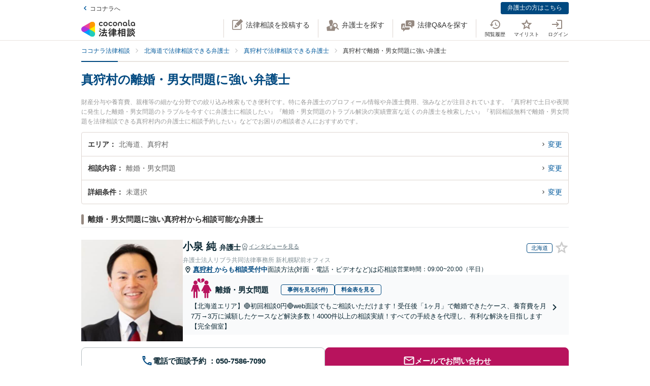

--- FILE ---
content_type: text/html; charset=utf-8
request_url: https://legal.coconala.com/search/result?category_id=1&city_id=13960
body_size: 32647
content:
<!DOCTYPE html>
<html lang="ja">
  <head>
    <meta charset="utf-8">
<meta content="IE=edge" http-equiv="X-UA-Compatible">
<meta name="viewport" content="width=device-width, initial-scale=1.0, viewport-fit=cover">
<title>真狩村の離婚・男女問題に強い弁護士 | ココナラ法律相談</title>
<link rel="icon shortcut" type="image/x-icon" href="/assets/favicon.ico">
<link rel="icon shortcut" type="image/png" href="/assets/favicon.png">
<link rel="icon" type="image/svg+xml" href="/assets/favicon.svg" sizes="any">
<link rel="mask-icon" href="/assets/favicon.svg" color="black">
<link rel="apple-touch-icon" href="/assets/touch-icon-180x180.png" sizes="180x180">
<link rel="icon shortcut" type="image/png" href="/assets/touch-icon-192x192.png" sizes="192x192">
<meta name="description" content="財産分与や養育費、親権等の細かな分野での絞り込み検索もでき便利です。特に各弁護士のプロフィール情報や弁護士費用、強みなどが注目されています。『真狩村で土日や夜間に発生した離婚・男女問題のトラブルを今すぐに弁護士に相談したい』『離婚・男女問題のトラブル解決の実績豊富な近くの弁護士を検索したい』『初回相談無料で離婚・男女問題を法律相談できる真狩村内の弁護士に相談予約したい』などでお困りの相談者さんにおすすめです。">
<link rel="canonical" href="https://legal.coconala.com/search/result?category_id=1&amp;city_id=13960">
<meta property="og:site_name" content="ココナラ法律相談">
<meta property="og:type" content="website">
<meta property="og:title" content="真狩村の離婚・男女問題に強い弁護士">
<meta property="og:url" content="https://legal.coconala.com/search/result?category_id=1&amp;city_id=13960">
<meta property="og:image" content="https://legal.coconala.com/assets/images/common/og-03d1de8262.png">
<meta property="og:description" content="財産分与や養育費、親権等の細かな分野での絞り込み検索もでき便利です。特に各弁護士のプロフィール情報や弁護士費用、強みなどが注目されています。『真狩村で土日や夜間に発生した離婚・男女問題のトラブルを今すぐに弁護士に相談したい』『離婚・男女問題のトラブル解決の実績豊富な近くの弁護士を検索したい』『初回相談無料で離婚・男女問題を法律相談できる真狩村内の弁護士に相談予約したい』などでお困りの相談者さんにおすすめです。">
<meta property="og:locale" content="ja_JP">
<meta name="csrf-param" content="authenticity_token" />
<meta name="csrf-token" content="L8ky3uYx8b4GpvA3MPoVufM7NivuBlbYWR3hhUVv0YV2p_Kwd1lgYjoFe8-RD4EEN06438jqbBjrA28WEQxSEA" />

    <link rel="stylesheet" href="/assets/stylesheets/legal-application-cd9b8ad651.css" media="all" />
    <link rel="stylesheet" href="/assets/stylesheets/v2/legal-application-688bed8c13.css" media="all" />
      <script src="https://www.gstatic.com/charts/loader.js"></script>

    
    
    
    
    
    <script>
      window.COCONALA_LEGAL = {
        coconalaRootPath: 'https://coconala.com',
        user: {
          isLoggedIn: false,
          coconalaUserId: null
        }
      };
    </script>
    <!-- Microsoft Clarity -->
    <script type="text/javascript">
      (function(c,l,a,r,i,t,y){
        c[a]=c[a]||function(){(c[a].q=c[a].q||[]).push(arguments)};
        t=l.createElement(r);t.async=1;t.src="https://www.clarity.ms/tag/"+i;
        y=l.getElementsByTagName(r)[0];y.parentNode.insertBefore(t,y);
      })(window, document, "clarity", "script", "qkbdjiqhyt");
    </script>
    <!-- Microsoft Clarity -->
  </head>
  <body class="legalPage  legal-search-Page result-Action">
    <script>
  window.dataLayer = window.dataLayer || [];
  window.dataLayer.push({
    'coconala_user_id': null,
    'lawyer_id': null,
    'client_uuid': '440ab505-e30c-43af-968f-bd131dddea6e',
  });
</script>
<!-- Google Tag Manager -->
<noscript><iframe src="//www.googletagmanager.com/ns.html?id=GTM-WMWMHP"
height="0" width="0" style="display:none;visibility:hidden"></iframe></noscript>
<script>(function(w,d,s,l,i){w[l]=w[l]||[];w[l].push({'gtm.start':
new Date().getTime(),event:'gtm.js'});var f=d.getElementsByTagName(s)[0],
j=d.createElement(s),dl=l!='dataLayer'?'&l='+l:'';j.async=true;j.src=
'//www.googletagmanager.com/gtm.js?id='+i+dl;f.parentNode.insertBefore(j,f);
})(window,document,'script','dataLayer','GTM-WMWMHP');
</script>
<!-- End Google Tag Manager -->

    <noscript class="noscript">JavaScriptを有効にしてください</noscript>
    
      <header
  id="vue__page-header"
  class="pageHeader "
  data-vue-app="page-header"
>
  <div class="pageHeader__sub">
    <div class="pageHeader__goPortal">
      <a href="https://coconala.com">
        <i class="icon entypo-icon-left-open"></i>ココナラへ
</a>    </div>
    <ul class="pageHeader__subLinkList">
      <li class="pageHeader__subLinkListItem">
        <a class="Button Button--primary -mini" href="/lawyer/about">弁護士の方はこちら</a>
      </li>
    </ul>
  </div>
  <div class="pageHeader__main">
    <div class="pageHeader__mainInner">
      <div class="pageHeader__logo">
        <a href="/">
          <svg width="106" height="34" viewbox="0 0 106 34" fill="none" xmlns="http://www.w3.org/2000/svg"><title>ココナラ法律相談</title>
<g clip-path="url(#a)"><path d="M16.383 18.523H5.46l-2.73 4.72 16.382 9.442 2.73-4.72-5.46-9.442z" fill="#009DFF"></path><path d="M21.844 27.964h5.46V9.081h-5.46l-5.461 9.442 5.46 9.441z" fill="#FFEA00"></path><path d="M5.46 18.523l-2.73-4.721L19.113 4.36l2.73 4.72-5.46 9.443H5.46z" fill="#E49"></path><path d="M0 18.523a5.458 5.458 0 0 0 5.46 5.451c1.022 0 2.447-.55 3.267-1.041l7.656-4.41-7.656-4.41c-.82-.486-2.245-1.042-3.266-1.042A5.458 5.458 0 0 0 0 18.523z" fill="#B033DD"></path><path d="M24.574 32.685a5.448 5.448 0 0 0 1.999-7.446c-.508-.884-1.704-1.843-2.534-2.306l-7.656-4.41v8.825c-.011.949.224 2.459.732 3.342a5.463 5.463 0 0 0 7.46 1.995z" fill="#2CB"></path><path d="M24.574 4.36a5.468 5.468 0 0 0-7.46 1.995c-.507.883-.742 2.393-.731 3.342v8.826l7.656-4.41c.83-.464 2.026-1.423 2.534-2.306a5.448 5.448 0 0 0-1.999-7.447z" fill="#F90"></path></g><path d="M47.783 12.46c-1.228 0-2.245-.393-3.05-1.182-.806-.788-1.208-1.798-1.207-3.03 0-1.228.402-2.24 1.206-3.036.804-.795 1.821-1.192 3.051-1.19 1.241 0 2.26.394 3.06 1.183.798.79 1.197 1.804 1.197 3.044 0 1.23-.399 2.24-1.198 3.03-.798.789-1.818 1.183-3.059 1.182zm-1.621-2.562a2.343 2.343 0 0 0 3.248 0 2.478 2.478 0 0 0 0-3.305 2.364 2.364 0 0 0-3.248 0 2.482 2.482 0 0 0 0 3.305zM66.46 12.46c-1.23 0-2.248-.393-3.052-1.182-.804-.788-1.206-1.798-1.206-3.03 0-1.228.402-2.24 1.206-3.036.804-.795 1.821-1.192 3.051-1.19 1.24 0 2.26.394 3.06 1.183.798.79 1.197 1.804 1.197 3.044 0 1.23-.4 2.24-1.198 3.03-.798.789-1.818 1.183-3.059 1.182zm-1.625-2.562a2.343 2.343 0 0 0 3.248 0 2.478 2.478 0 0 0 0-3.305 2.365 2.365 0 0 0-3.248 0 2.482 2.482 0 0 0 0 3.305zm30.591.667a.952.952 0 0 1-.628-.194.656.656 0 0 1-.237-.536v-9.6A.236.236 0 0 0 94.325 0h-1.502a.236.236 0 0 0-.236.236v9.73c0 .735.225 1.334.67 1.785.445.45 1.05.67 1.798.67a3.72 3.72 0 0 0 1.442-.327.235.235 0 0 0 .142-.268l-.222-1.207a.238.238 0 0 0-.302-.182 2.473 2.473 0 0 1-.689.128zM72.252 7.918c0-1.21.362-2.161 1.088-2.855.725-.693 1.671-1.04 2.838-1.041 1.157 0 2.1.347 2.83 1.041.73.695 1.095 1.646 1.096 2.855v4.155a.237.237 0 0 1-.237.236h-1.498a.236.236 0 0 1-.236-.236V7.971c0-.642-.182-1.138-.544-1.49a2.143 2.143 0 0 0-2.822 0c-.364.352-.545.85-.544 1.49v4.1a.237.237 0 0 1-.237.236h-1.499a.236.236 0 0 1-.235-.236V7.918zm13.586 4.542a3.837 3.837 0 0 1-2.877-1.198c-.773-.799-1.16-1.803-1.16-3.013s.408-2.22 1.223-3.029c.814-.799 1.847-1.198 3.098-1.198 1.208 0 2.215.389 3.019 1.167.804.779 1.206 1.757 1.206 2.934v3.945a.236.236 0 0 1-.236.236h-1.354a.236.236 0 0 1-.235-.236v-1.09c-.611.989-1.506 1.483-2.684 1.483zm1.876-2.562a2.449 2.449 0 0 0 0-3.297 2.354 2.354 0 0 0-3.257 0 2.422 2.422 0 0 0 0 3.297 2.354 2.354 0 0 0 3.257 0zm13.777 2.562a3.843 3.843 0 0 1-2.878-1.198c-.772-.799-1.158-1.803-1.158-3.013s.407-2.22 1.22-3.029c.816-.799 1.848-1.198 3.099-1.198 1.208 0 2.215.389 3.02 1.167.805.779 1.207 1.757 1.206 2.934v3.945a.235.235 0 0 1-.237.236h-1.356a.235.235 0 0 1-.236-.236v-1.09c-.609.989-1.503 1.483-2.68 1.483zm1.868-2.562a2.445 2.445 0 0 0 0-3.297 2.353 2.353 0 0 0-3.256 0 2.426 2.426 0 0 0 0 3.297 2.352 2.352 0 0 0 3.256 0zm-63.189.292a2.161 2.161 0 0 1-1.223.362 2.027 2.027 0 0 1-1.544-.654 2.515 2.515 0 0 1 0-3.297 2.032 2.032 0 0 1 1.544-.654 2.14 2.14 0 0 1 1.23.362c.176.118.331.263.461.43a.235.235 0 0 0 .32.043l1.239-.868a.235.235 0 0 0 .053-.337 3.924 3.924 0 0 0-.637-.655 4.062 4.062 0 0 0-2.65-.9c-1.208 0-2.207.4-2.996 1.198-.788.8-1.182 1.809-1.181 3.029 0 1.222.393 2.229 1.181 3.022.788.792 1.787 1.19 2.997 1.19a4.077 4.077 0 0 0 2.655-.891 3.8 3.8 0 0 0 .645-.66.239.239 0 0 0-.054-.336l-1.24-.868a.234.234 0 0 0-.318.044 2.02 2.02 0 0 1-.483.44zm18.676 0a2.16 2.16 0 0 1-1.222.362 2.027 2.027 0 0 1-1.545-.654 2.515 2.515 0 0 1 0-3.297 2.032 2.032 0 0 1 1.545-.654c.437-.008.866.119 1.23.362.175.118.33.262.46.429a.235.235 0 0 0 .318.044l1.241-.868a.237.237 0 0 0 .054-.337 3.888 3.888 0 0 0-.64-.656 4.06 4.06 0 0 0-2.647-.9c-1.21 0-2.209.4-2.996 1.2-.788.798-1.182 1.808-1.182 3.028 0 1.222.394 2.229 1.182 3.022.788.792 1.786 1.19 2.996 1.19a4.076 4.076 0 0 0 2.648-.891c.24-.193.458-.415.645-.66a.238.238 0 0 0-.055-.337l-1.238-.867a.235.235 0 0 0-.319.044c-.134.172-.294.32-.475.44zM39.717 26.493c0-.442-1.188-1.12-1.381-1.12-.235 0-.318.236-.346.346-.649 1.41-1.961 3.939-2.956 5.169-.014.028-.028.041-.055.07-.083.11-.18.248-.18.4 0 .138.138.332.801.857l.042.041c.511.415.773.608.912.608.193 0 .317-.193.317-.359 0-.07-.013-.152-.027-.221-.014-.07-.028-.124-.028-.18 0-.124.11-.304.194-.442.041-.055 2.707-4.671 2.707-5.169z" fill="#333"></path><path d="M50.465 24.02c-.345 0-.704.013-1.05.013-.345.014-.704.014-1.05.014h-1.754c-.29 0-.373-.083-.373-.373v-1.659c0-.29.083-.373.373-.373h1.478c.318 0 .65.014.953.028.318.014.636.027.967.027.097 0 .249-.013.346-.11.138-.138.138-.373.138-.802v-.166c0-.428 0-.65-.138-.801-.097-.097-.249-.11-.36-.11-.234 0-.524.013-.828.013-.36.014-.719.014-1.078.014h-1.478c-.29 0-.373-.083-.373-.373v-.898c0-.54.028-.733.138-.843l.055-.042c.11-.083.235-.166.235-.346 0-.303-.317-.345-.483-.359h-.028c-.318-.041-1.395-.152-1.644-.152-.304 0-.456.125-.456.373 0 .056 0 .139.014.208.055.373.055.843.055 1.313v.718c0 .29-.083.373-.373.373H42.55c-.345 0-.718-.014-1.063-.014-.304-.013-.594-.013-.843-.013-.11 0-.263.014-.373.124-.138.138-.138.373-.138.746v.221c0 .401 0 .636.138.788.11.11.262.125.36.125.317 0 .635-.014.952-.028a21.7 21.7 0 0 1 .954-.028h1.201c.29 0 .373.083.373.373v1.659c0 .29-.082.373-.373.373h-1.574c-.346 0-.705-.014-1.05-.014-.346-.014-.705-.014-1.05-.014-.152 0-.318.014-.428.125-.139.138-.139.373-.139.774v.138c0 .4 0 .622.139.76.11.11.276.124.442.124.345 0 .704-.013 1.05-.013.345-.014.704-.014 1.05-.014h.621c.221.027.221.124.221.166 0 .041-.014.069-.027.11l-.014.014c-.594 1.354-1.133 2.419-1.852 3.787-.138.262-.234.318-.566.345-.262.042-.525.042-.787.042-.47 0-.788 0-.788.4 0 .208.249 1.065.318 1.258.152.525.221.788.553.788.22 0 .29-.138.359-.249l.027-.055c.07-.166.097-.166.125-.166l.801-.07c2.252-.193 4.586-.386 6.866-.69h.124c.207 0 .304.069.4.304.084.221.18.428.236.58l.027.07c.18.456.263.663.594.663.304 0 1.575-.429 1.575-.926 0-.47-1.506-3.428-1.52-3.455-.276-.525-.732-1.3-1.063-1.742a.486.486 0 0 0-.415-.234c-.234 0-1.547.373-1.547.856 0 .125.194.484.829 1.562l.028.055c.014.028.041.07.055.11.041.084.124.208.124.264 0 .124-.124.151-.193.165a93.6 93.6 0 0 1-3.868.346c-.166 0-.166-.07-.166-.11 0 0 .014-.014.014-.028.014-.014.014-.042.027-.056a68.614 68.614 0 0 0 1.575-2.985l.194-.387c.027-.041.041-.055.152-.069.428 0 .47-.235.47-.332 0-.138-.084-.235-.194-.304h2.86c.345 0 .704.014 1.05.014.345.014.704.014 1.05.014.151 0 .317-.014.442-.124.138-.138.138-.36.138-.76v-.139c0-.4 0-.635-.138-.774-.097-.11-.222-.138-.429-.138zM35.96 18.685l.041.027c.594.387 1.478 1.01 1.672 1.203.22.207.65.497.801.497.47 0 1.133-1.008 1.133-1.271 0-.18-.124-.304-.221-.4a30.778 30.778 0 0 0-1.216-.9c-.995-.787-1.285-.87-1.423-.87-.428 0-1.119 1.064-1.119 1.3-.014.22.152.317.332.414zm-.87 3.869c.027.028.068.042.11.07.704.47 1.368.953 1.975 1.464.028.028.056.042.097.083.138.11.29.235.442.235.47 0 1.092-1.022 1.092-1.285 0-.249-.429-.608-1.147-1.147a.867.867 0 0 1-.152-.11c-.014-.014-1.312-1.01-1.644-1.01-.387 0-1.078.968-1.078 1.3 0 .207.139.29.304.4zm34.08-1.547c-.11 0-.22 0-.318.013-.096 0-.193.014-.29.014-.262 0-.345-.083-.345-.373-.014-.249 0-.497 0-.732 0-.166.014-.332.014-.498 0-.815-.415-.981-1.023-.981-.207 0-.4.014-.594.014-.193.014-.373.014-.552.014h-1.009c-.276 0-.359-.083-.373-.36v-.055c.014-.304.028-.428.166-.54a.3.3 0 0 0 .07-.04c.096-.056.22-.139.22-.305 0-.304-.359-.345-.525-.359h-.069c-.138 0-.317-.014-.497-.027a15.69 15.69 0 0 0-1.05-.042c-.11 0-.456 0-.456.36 0 .027 0 .068.014.11 0 .027.014.055.014.083 0 .083.014.166.014.262.013.208.027.415.027.595-.014.248-.096.331-.359.331h-.94c-.262 0-.524-.014-.787-.014-.262-.013-.539-.013-.815-.013-.497 0-.497.318-.497.898 0 .622 0 .898.525.898.276 0 .538-.014.801-.014.249-.013.511-.013.774-.013h1.008c.235 0 .304.083.304.304v.235c0 .207-.083.29-.304.29h-.967c-.331 0-.663-.014-.98-.014-.319-.014-.664-.014-.995-.014-.125 0-.401 0-.512.263v.014c-.013 0-.027-.014-.041-.014-.235-.11-1.382-.594-1.575-.594-.249 0-.345.193-.414.359l-.014.014c-.718 1.492-2.059 3.358-3.33 4.643l-.027.028c-.11.11-.276.276-.276.47 0 .373.856 1.23 1.215 1.23.249 0 .58-.332.884-.677l.014-.014c.028-.028.042-.042.056-.042.013 0 .041 0 .041.097v3.538c0 .36-.014.732-.014 1.092-.014.345-.014.719-.014 1.064 0 .691.36.691 1.064.691.69 0 1.036 0 1.036-.691 0-.346-.014-.719-.014-1.064-.014-.36-.014-.719-.014-1.092V25.65c0-.47.014-.635.125-.705l.027-.013c.139-.07.277-.139.277-.332 0-.346-.346-.373-.498-.387h-.027c-.042-.014-.055-.014-.055-.028v-.014l.013-.013c.512-.802.857-1.382 1.078-1.783.18-.36.22-.373.414-.415h.014v.07c0 .51.028.815.553.815.331 0 .677-.014.994-.014.332-.014.663-.014.995-.014h.967c.235 0 .304.07.304.304v.235c0 .207-.083.29-.304.29H61.31c-.263 0-.525-.014-.788-.014-.262-.013-.539-.013-.815-.013-.497 0-.497.317-.497.94 0 .635 0 .925.525.925.276 0 .538-.014.801-.014.249-.013.511-.013.774-.013h1.008c.235 0 .304.083.304.304v.124c0 .235-.083.304-.304.304H61.2c-.331 0-.663-.014-.995-.014-.331-.013-.663-.013-.994-.013-.553 0-.553.345-.553.925v.056c0 .345 0 .58.138.732.083.083.221.125.415.125.331 0 .677-.014.994-.028.332-.014.663-.028.995-.028h1.12c.234 0 .303.083.303.304v.166c0 .235-.083.304-.304.304H60.44c-.331 0-.663-.014-.994-.014-.332-.013-.663-.013-.995-.013-.553 0-.553.331-.553.926 0 .58 0 .926.553.926.331 0 .677-.014.995-.014.331-.014.663-.014.994-.014h1.81c.304 0 .36.124.36.332.013.331 0 .663-.015.98-.014.25-.014.498-.014.747 0 .705.346.705 1.092.705.704 0 1.064 0 1.064-.691 0-.249-.014-.498-.014-.746-.014-.332-.028-.664-.014-1.01 0-.248.097-.33.36-.33h2.099c.318 0 .65.013.967.013.332.014.663.014 1.008.014.194 0 .332-.042.415-.125.138-.138.138-.359.138-.732v-.125c0-.359 0-.58-.138-.732-.083-.083-.221-.124-.415-.124-.331 0-.676.014-1.008.014-.318.013-.65.013-.967.013h-2.169c-.235 0-.304-.069-.304-.304v-.166c0-.235.07-.304.304-.304h1.34c.332 0 .663.014.995.028.331.014.663.028 1.008.028.553 0 .553-.304.553-.926 0-.595 0-.926-.539-.926-.345 0-.69.014-1.022.014-.318.013-.663.013-.995.013h-1.34c-.235 0-.304-.069-.304-.304v-.124c0-.235.07-.304.304-.304h1.078c.18 0 .373 0 .566.014.193 0 .4.014.594.014.608 0 1.008-.166 1.008-.954 0-.18 0-.346-.013-.525a6.982 6.982 0 0 1 0-.76c0-.277.083-.36.345-.373.097 0 .194 0 .29.013.11 0 .207.014.318.014.193 0 .332-.041.414-.124.139-.138.139-.373.139-.719v-.124c0-.36 0-.58-.139-.733-.11-.138-.234-.18-.428-.18zm-2.873-.25c0 .18-.11.291-.29.291h-1.023c-.193 0-.304-.11-.304-.29v-.235a.29.29 0 0 1 .304-.304h1.023c.18 0 .29.124.29.304v.235zm-1.617 2.35a.29.29 0 0 1 .304-.304h1.023c.18 0 .29.125.29.304v.235c0 .18-.11.29-.29.29h-1.023c-.193 0-.304-.11-.304-.29v-.235zm-10.153-.871c.732 0 3.246-3.952 3.274-3.98.152-.248.166-.262.331-.29.235-.041.373-.166.373-.345 0-.25-.276-.346-.566-.443l-.152-.055c-.511-.193-1.009-.387-1.188-.387-.221 0-.304.18-.36.29l-.013.014c-.525 1.023-1.727 2.667-2.584 3.51l-.055.056c-.138.124-.276.276-.276.483 0 .429.898 1.148 1.216 1.148zM86.99 19.5c.015-.276.015-.553.015-.83 0-.746-.249-.994-1.009-.994-.193 0-.4 0-.608.014-.207 0-.4.013-.594.013h-3.37c-.208 0-.415 0-.622-.013-.207 0-.414-.014-.622-.014-.718 0-.967.262-.967.995 0 .276 0 .567.014.843 0 .276.014.539.014.801v9.827c0 .345-.014.704-.014 1.05-.014.345-.014.705-.014 1.05 0 .636.36.636 1.064.636.705 0 1.022 0 1.022-.636v-.235c0-.22.07-.29.29-.29h3.067c.221 0 .29.07.29.29v.29c0 .194.042.318.139.415.152.152.4.166.773.166h.125c.69 0 1.036 0 1.036-.622 0-.36-.014-.719-.014-1.064a26.655 26.655 0 0 1-.014-1.05v-9.827a8.034 8.034 0 0 1 0-.815zm-5.373 3.939h2.956c.235 0 .346.11.373.36v1.409c-.027.249-.138.36-.373.387h-2.942c-.249-.028-.36-.152-.387-.387v-1.396c.041-.332.235-.373.373-.373zm3.343-2.211c-.027.262-.124.359-.373.386h-2.942c-.263-.027-.36-.138-.387-.386v-1.203c.028-.248.152-.36.373-.4h2.942c.249.027.36.138.387.386v1.217zm-3.343 6.191h2.943c.248.028.359.138.386.387v1.63c-.027.25-.138.36-.373.388h-2.942c-.249-.028-.36-.152-.387-.387v-1.631c.028-.249.152-.36.373-.387zm-3.011-1.838l-.028-.028a24.141 24.141 0 0 1-2.183-2.722c-.083-.11-.097-.166-.097-.318.014-.276.111-.373.373-.373h.18c.276 0 .566.014.815.027.207.014.415.028.58.028.166 0 .29-.041.373-.124.152-.152.152-.415.152-.83v-.151c0-.429 0-.678-.152-.83-.11-.11-.276-.124-.386-.124-.18 0-.374.014-.58.014-.25.014-.512.014-.802.014h-.18c-.276 0-.373-.097-.373-.374v-1.368c0-.442.014-.801.152-.912a.108.108 0 0 0 .056-.055c.096-.083.18-.152.18-.304 0-.304-.319-.346-.484-.36h-.028c-.262-.041-1.299-.152-1.547-.152-.36 0-.428.208-.428.374 0 .055 0 .124.013.193.056.373.056.788.056 1.202v1.369c0 .29-.083.373-.373.373h-.36c-.276 0-.552-.014-.8-.014-.208-.014-.415-.014-.581-.014-.11 0-.276.014-.387.125-.152.151-.152.4-.152.829v.152c0 .428 0 .677.152.829.083.083.208.124.373.124.166 0 .373-.014.58-.027.25-.014.54-.028.816-.028h.041c.262 0 .262.152.262.221v.042c0 .027-.013.055-.013.082-.401 1.3-1.23 3.704-2.376 5.404-.125.166-.29.415-.29.636 0 .442.815 1.12 1.215 1.12.263 0 .373-.18.456-.319l.041-.069c.622-1.008.981-1.88 1.396-3.026v3.662c0 .429-.014.87-.014 1.3-.014.414-.014.842-.014 1.27 0 .664.373.664 1.036.664.705 0 1.064 0 1.064-.69 0-.43-.014-.858-.028-1.286a37.97 37.97 0 0 1-.027-1.272v-4.312l.027.028c.249.4.58.816.967 1.271.07.097.221.305.456.305.387 0 1.133-.76 1.133-1.161 0-.138-.152-.29-.262-.415zm18.801-.249a.795.795 0 0 1-.138-.027 1.547 1.547 0 0 0-.304-.055c-.29 0-.359.234-.414.4l-.014.056c-.124.428-.387 1.257-.76 1.893l-.041.083c-.056.097-.11.193-.11.318 0 .552 1.229.718 1.367.718.249 0 .373-.166.47-.331a20 20 0 0 0 .718-1.783c.083-.276.124-.346.304-.373.22-.056.276-.18.276-.263 0-.235-.331-.387-1.257-.608l-.097-.028zm1.451-4.505c-.705.981-1.81 1.866-2.984 2.363l-.055.028c-.152.055-.304.124-.387.249.014-.111.014-.25.014-.429V22.9c0-.346 0-.553-.138-.677-.083-.083-.208-.125-.387-.125-.11 0-.263 0-.429.014-.234.014-.51.028-.773.028h-1.547c-.263 0-.54-.014-.774-.028-.18-.014-.318-.014-.428-.014-.18 0-.304.042-.387.125-.138.138-.138.345-.138.677v.138c0 .346 0 .567.138.705.083.083.207.124.387.124.096 0 .234 0 .4-.014.235-.013.511-.027.802-.027h1.547c.276 0 .552.014.787.027.166.014.318.014.415.014.18 0 .304-.041.386-.124.028-.028.042-.055.07-.083v.014c0 .4.828 1.41 1.243 1.41.594 0 3.08-1.742 3.896-3.483.027-.042.041-.055.082-.055.028 0 .042 0 .097.069.553 1.078 1.409 1.99 2.805 2.985l.11.069c.608.442 1.036.705 1.243.705.456 0 1.147-.982 1.147-1.368 0-.18-.124-.277-.318-.374-1.285-.787-2.569-1.644-3.357-2.777.346.248.857.414 1.023.414.234 0 .386-.18.497-.318l.041-.055c.539-.622.981-1.285 1.299-1.783.097-.152.124-.152.318-.207.221-.055.276-.194.276-.29 0-.221-.249-.318-.415-.387l-.041-.014c-.069-.028-.193-.083-.345-.138-.47-.208-.843-.36-1.009-.36-.207 0-.29.166-.345.277a13.71 13.71 0 0 1-1.34 1.907c-.166.166-.249.304-.276.428a3.86 3.86 0 0 1-.373-.967 1.665 1.665 0 0 1-.056-.442c0-.042 0-.11.014-.139v-.04c0-.167 0-.319.014-.485 0-.166.014-.331.014-.47.014-.138.027-.152.096-.193l.014-.014c.111-.069.29-.18.29-.345 0-.277-.304-.318-.511-.346-.041 0-.083-.014-.124-.014-.069 0-.207-.014-.373-.027-.359-.028-.801-.07-.939-.07-.415 0-.47.29-.47.512v.166c.014 1.16.014 2.335-.746 3.372zm-7.888-1.852c.207 0 .428-.014.635-.014.207-.014.428-.014.65-.014h1.436c.207 0 .428.014.635.014.208.014.429.014.65.014.18 0 .304-.042.387-.125.138-.138.138-.345.138-.677v-.069c0-.553 0-.884-.539-.884-.166 0-.36.014-.566.014-.221.013-.456.013-.691.013h-1.437c-.235 0-.47-.014-.69-.014-.208-.013-.387-.013-.567-.013-.193 0-.318.041-.4.124-.139.138-.139.346-.139.691v.125c0 .345 0 .552.138.677.056.096.18.138.36.138z" fill="#333"></path><path d="M104.701 25.526c-.455-.18-.746-.29-.87-.29-.193 0-.276.18-.331.276-.208.414-.829 1.258-1.189 1.672l-.041.041c-.138.166-.276.305-.276.484 0 .028 0 .056.014.07-.194-.388-.332-.816-.456-1.341l-.014-.07c-.014-.124-.028-.234-.028-.359 0-.18.014-.359.014-.539.014-.18.014-.373.014-.552 0-.111 0-.125.124-.208l.028-.014c.083-.069.235-.18.235-.331 0-.277-.332-.318-.567-.346-.041 0-.083-.014-.124-.014-.18-.013-1.05-.096-1.23-.096-.414 0-.47.262-.47.483 0 1.77-.082 3.04-1.27 4.602-.65.871-1.63 1.687-2.625 2.198-.041.028-.11.055-.166.11 0-.165-.014-.317-.014-.483v-2.032c0-.152 0-.29.014-.428 0-.138.014-.277.014-.401 0-.677-.262-.954-.898-.954-.124 0-.249.014-.36.014-.123.014-.234.014-.344.014H91.95c-.125 0-.25-.014-.36-.014-.11-.014-.234-.014-.359-.014-.773 0-.884.512-.884.954 0 .138 0 .276.014.415 0 .138.014.276.014.414v2.53c0 .22-.014.428-.014.649-.014.221-.014.442-.014.663 0 .125.014.277.124.387.125.125.332.138.65.138h.193c.36 0 .566 0 .69-.124.111-.11.125-.276.125-.428v-.125c0-.262 0-.276.36-.276h1.063c.11 0 .152.055.221.22l.014.029c.083.234.331.276.843.276.594 0 .897-.028.897-.567v-.138c.277.456.87.968 1.188.968.208 0 .58-.263.719-.36 1.326-.898 2.293-1.81 3.025-3.524.028-.069.056-.069.083-.069.028 0 .055.028.097.083.691 1.271 1.602 2.322 2.887 3.317.373.304.857.663 1.119.663.484 0 1.326-.94 1.326-1.354 0-.194-.207-.318-.386-.415-1.092-.69-1.838-1.299-2.556-2.114-.401-.443-.691-.83-.912-1.216.276.345.995.663 1.216.663.235 0 .373-.138.497-.277a17.9 17.9 0 0 0 1.257-1.74c.097-.153.097-.167.263-.18.221-.028.331-.166.331-.305 0-.166-.138-.304-.387-.387a4.52 4.52 0 0 0-.594-.248zm-10.927 3.538v1.064c-.028.248-.138.36-.373.387h-.884c-.249-.028-.36-.139-.387-.387v-1.05c.028-.263.138-.374.373-.374h.898c.235 0 .345.097.373.36zm-2.058-7.684h2.403c.249 0 .511.014.76.014.249.013.497.013.732.013.346 0 .498-.11.54-.359.027-.07.054-.07.082-.07.014 0 .028.015.055.015.138.069.608.29.884.29.194 0 .346-.097.456-.29a17.29 17.29 0 0 0 .76-1.838l.014-.042c.083-.235.124-.4.207-.428.249-.042.4-.166.4-.346 0-.304-.414-.414-1.022-.566-.18-.056-.594-.152-.773-.152-.304 0-.36.22-.415.373l-.013.055a10.528 10.528 0 0 1-.65 1.824c-.11-.22-.331-.22-.483-.22-.249 0-.498 0-.76.013-.249 0-.497.014-.746.014h-2.404c-.248 0-.497 0-.746-.014-.248 0-.51-.014-.76-.014-.552 0-.552.304-.552.87v.07c0 .346 0 .567.138.691.083.083.221.124.428.124.249 0 .511-.014.76-.014.194-.013.456-.013.705-.013z" fill="#333"></path><path d="M94.907 24.572c-.097 0-.249 0-.415.014a13.92 13.92 0 0 1-.787.027h-1.547c-.25 0-.525-.013-.76-.027-.18-.014-.332-.014-.442-.014-.18 0-.304.041-.387.124-.138.139-.138.346-.124.664v.124c0 .332 0 .54.138.677.083.083.207.125.4.125.138 0 .304-.014.47-.014.207-.014.456-.028.705-.028h1.547c.262 0 .47.014.69.014.18.014.346.014.512.014.538 0 .538-.332.538-.87 0-.485 0-.83-.538-.83z" fill="#333"></path><defs><clippath id="a"><path fill="#fff" transform="translate(0 3.63)" d="M0 0h27.305v29.787H0z"></path></clippath></defs></svg>
</a>      </div>
      <ul class="pageHeader__actionList">
        <li class="pageHeader__actionListItem -pc">
          <a title="法律相談を投稿する" @click="showLoginModalIfNotLoggedIn" href="https://legal.coconala.com/consults">
            <i class="pageHeader__actionIcon legal-coconala-icon -new-post"></i><!--
            --><span class="pageHeader__actionText">法律相談を投稿する</span>
</a>        </li>
        <li class="pageHeader__actionListItem -pc">
          <a title="弁護士を探す" href="/search">
            <i class="pageHeader__actionIcon legal-coconala-icon -search-lawyer"></i><!--
            --><span class="pageHeader__actionText">弁護士を探す</span>
</a>        </li>
        <li class="pageHeader__actionListItem -pc">
          <a title="相談を探す" href="/bbses">
            <i class="pageHeader__actionIcon legal-coconala-icon -qa"></i><!--
            --><span class="pageHeader__actionText">法律Q&amp;Aを探す</span>
</a>        </li>
        <li class="pageHeader__actionListItem">
          <ul class="pageHeader__navList">
            <li class="pageHeader__navItem -sp">
              <a @click="showLoginModalIfNotLoggedIn" class="pageHeader__iconButton" href="https://legal.coconala.com/consults">
                <i class="pageHeader__actionIcon legal-coconala-icon -new-post"></i>
                <div class="pageHeader__navItemText">投稿する</div>
</a>            </li>
            <li class="pageHeader__navItem -sp">
              <div class="pageHeader__iconButton -searchMenu">
                <i class="pageHeader__actionIcon legal-coconala-icon -magnify"></i>
                <div class="pageHeader__navItemText">探す</div>
                <div class="pageHeader__searchMenu">
                  <ul class="pageHeader__searchMenuList">
                    <li class="pageHeader__searchMenuListItem">
                      <a href="/search">弁護士を探す</a>
                    </li>
                    <li class="pageHeader__searchMenuListItem">
                      <a href="/bbses">法律Q&amp;Aを探す</a>
                    </li>
                  </ul>
                </div>
              </div>
            </li>
            <li class="pageHeader__navItem">
              <a rel="nofollow" class="pageHeader__iconButton" href="/lawyer_view_history">
                <i class="pageHeader__actionIcon legal-coconala-icon -history"></i>
                <div class="pageHeader__navItemText">閲覧履歴</div>
</a>            </li>
            <li class="pageHeader__navItem">
              <a rel="nofollow" class="pageHeader__iconButton" href="/mylisted_lawyers">
                <i class="pageHeader__actionIcon legal-coconala-icon -star-outline"></i>
                <div class="pageHeader__navItemText">マイリスト</div>
</a>            </li>
              <li class="pageHeader__navItem">
                <a rel="nofollow" class="pageHeader__iconButton" href="https://coconala.com/login?redirect_to=https%3A%2F%2Flegal.coconala.com%2Fsearch%2Fresult%3Fcategory_id%3D1%26city_id%3D13960">
                  <i class="pageHeader__actionIcon legal-coconala-icon -login"></i>
                  <div class="pageHeader__navItemText">ログイン</div>
</a>              </li>
          </ul>
        </li>
      </ul>
    </div>
  </div>
</header>

      <div class="l-container page-column1">
        <div class="l-container__inner">
          <div data-vue-app="content-header">
  <flash-message-vue
    :flash="[]"
  ></flash-message-vue>
  <login-modal-vue
    registration-path="https://coconala.com/register?redirect_to=https%3A%2F%2Flegal.coconala.com%2Fconsults"
    login-path="https://coconala.com/login?redirect_to=https%3A%2F%2Flegal.coconala.com%2Fconsults"
  >
  </login-modal-vue>
</div>

            <div data-vue-app="breadcrumbs">
              <nav v-html="html" v-if="!!html" v-cloak></nav>
              <breadcrumbs-vue :links="links" v-else-if="!!links.length" v-cloak></breadcrumbs-vue>
              <nav v-else>
                      <ol class="Breadcrumbs" v-if="!links.length">
          <li>
              <a class="Breadcrumbs__link" href="/">
                <span>ココナラ法律相談</span>
</a>          </li>
          <li>
              <a class="Breadcrumbs__link" href="/search/result?prefecture_id=1">
                <span>北海道で法律相談できる弁護士</span>
</a>          </li>
          <li>
              <a class="Breadcrumbs__link" href="/search/result?city_id=13960">
                <span>真狩村で法律相談できる弁護士</span>
</a>          </li>
          <li>
              <span class="Breadcrumbs-current" >真狩村で離婚・男女問題に強い弁護士</span>
          </li>
      </ol>

              </nav>
            </div>
          <div
  class="l-main is-right -no-padding"
  data-vue-app="search/result"
  data-initial-selected-entity="{&quot;prefecture&quot;:{&quot;id&quot;:1,&quot;name&quot;:&quot;北海道&quot;},&quot;city&quot;:{&quot;id&quot;:13960,&quot;name&quot;:&quot;真狩村&quot;},&quot;cities&quot;:[{&quot;id&quot;:13960,&quot;name&quot;:&quot;真狩村&quot;}],&quot;station&quot;:null,&quot;stations&quot;:[],&quot;category&quot;:{&quot;id&quot;:1,&quot;name&quot;:&quot;離婚・男女問題&quot;},&quot;sub_category&quot;:null,&quot;sub_categories&quot;:[],&quot;offer&quot;:null,&quot;offers&quot;:[],&quot;office_features&quot;:[]}"
>
  <search-loader-vue v-if="isSearching"></search-loader-vue>
  <section class="searchResultIndex">
    <div class='searchResultIndex__searchPanelWrapper'>
      <h1
        class="Heading Heading--primary -with-border"
        v-text="searchTitle || '真狩村の離婚・男女問題に強い弁護士'"
      >
        真狩村の離婚・男女問題に強い弁護士
      </h1>

        <div class="searchResultIndex__description" v-if="!result">
          <div class="l-main__searched">
            <div class="l-main__searchedText">
              <span><p>財産分与や養育費、親権等の細かな分野での絞り込み検索もでき便利です。特に各弁護士のプロフィール情報や弁護士費用、強みなどが注目されています。『真狩村で土日や夜間に発生した離婚・男女問題のトラブルを今すぐに弁護士に相談したい』『離婚・男女問題のトラブル解決の実績豊富な近くの弁護士を検索したい』『初回相談無料で離婚・男女問題を法律相談できる真狩村内の弁護士に相談予約したい』などでお困りの相談者さんにおすすめです。</p></span>
            </div>
          </div>
        </div>

      <div class="searchResultIndex__searchPanel -top">
        <search-panel-vue
          :master="{
            genders: [{&quot;key&quot;:&quot;man&quot;,&quot;value&quot;:0,&quot;text&quot;:&quot;男性&quot;},{&quot;key&quot;:&quot;woman&quot;,&quot;value&quot;:1,&quot;text&quot;:&quot;女性&quot;}],
            offers: [{&quot;id&quot;:1,&quot;name&quot;:&quot;法テラス利用可&quot;},{&quot;id&quot;:2,&quot;name&quot;:&quot;カード利用可&quot;},{&quot;id&quot;:3,&quot;name&quot;:&quot;分割払い利用可&quot;},{&quot;id&quot;:4,&quot;name&quot;:&quot;後払い利用可&quot;},{&quot;id&quot;:5,&quot;name&quot;:&quot;初回面談無料&quot;},{&quot;id&quot;:6,&quot;name&quot;:&quot;休日面談可&quot;},{&quot;id&quot;:7,&quot;name&quot;:&quot;夜間面談可&quot;},{&quot;id&quot;:8,&quot;name&quot;:&quot;電話相談可&quot;},{&quot;id&quot;:9,&quot;name&quot;:&quot;メール相談可&quot;},{&quot;id&quot;:10,&quot;name&quot;:&quot;WEB面談可&quot;}],
            officeFeatures: [{&quot;id&quot;:1,&quot;name&quot;:&quot;完全個室で相談&quot;},{&quot;id&quot;:2,&quot;name&quot;:&quot;バリアフリー&quot;},{&quot;id&quot;:3,&quot;name&quot;:&quot;駐車場あり&quot;},{&quot;id&quot;:4,&quot;name&quot;:&quot;近隣駐車場あり&quot;},{&quot;id&quot;:5,&quot;name&quot;:&quot;子連れ相談可&quot;}],
            }"
          :initially-has-lawyers="false"
        ></search-panel-vue>
      </div>
    </div>

    <promoted-lawyer-list-vue
      class="searchResultIndex__promotedLawyerList"
      v-if="isReady"
      :initial-html="{&quot;value&quot;:&quot;  \u003cdiv class=\&quot;promotedLawyerList\&quot;\u003e\n    \u003ch2 class=\&quot;SubHeading promotedLawyerList__heading\&quot;\u003e\n        離婚・男女問題に強い真狩村から相談可能な弁護士\n    \u003c/h2\u003e\n    \u003cul class=\&quot;promotedLawyerList__list\&quot;\u003e\n      \n\u003cli class=\&quot;promotedLawyerList__listItem -is-promoted\&quot;\u003e\n  \u003cdiv class=&#39;lawyerCassetteWrapper&#39;\u003e\n    \u003carticle\n      class=\&quot;lawyerCassette -is-promoted\&quot;\n      data-gtm-lawyer-card=\&quot;{\u0026quot;card_type\u0026quot;:\u0026quot;PR-B\u0026quot;,\u0026quot;lawyer\u0026quot;:{\u0026quot;id\u0026quot;:6133,\u0026quot;name\u0026quot;:\u0026quot;小泉 純\u0026quot;,\u0026quot;paid?\u0026quot;:true}}\&quot;\n    \u003e\n      \u003csection class=&#39;lawyerCassette__main-mobile&#39;\u003e\n  \u003cdiv class=&#39;lawyerCassette__header&#39;\u003e\n    \u003cdiv class=&#39;lawyerCassette__lawyerNameContainer&#39;\u003e\n      \u003ca target=\&quot;_blank\&quot; class=\&quot;lawyerCassette__lawyerNameGtmLink\&quot; href=\&quot;/lawyers/6133/specialty/1#anchor__profile?ref=search_pr\&quot;\u003e\n        \u003ch2 class=&#39;lawyerCassette__lawyerName&#39; \u003e\n          小泉 純\n          \u003cspan class=&#39;lawyerCassette__lawyerTitle&#39;\u003e弁護士\u003c/span\u003e\n        \u003c/h2\u003e\n\u003c/a\u003e    \u003c/div\u003e\n    \u003cdiv class=&#39;lawyerCassette__prefectureContainer&#39;\u003e\n        \u003ca class=\&quot;lawyerCassette__prefectureGtmLink\&quot; href=\&quot;/search/result?category_id=1\u0026amp;prefecture_id=1\&quot;\u003e\n          \u003cdiv class=&#39;lawyerCassette__prefecture&#39;\u003e北海道\u003c/div\u003e\n\u003c/a\u003e      \u003cmylist-button-vue\n        target-type=\&quot;lawyer\&quot;\n        :target-id=\&quot;6133\&quot;\n        :is-initially-mylisted=\&quot;false\&quot;\n      \u003e\u003c/mylist-button-vue\u003e\n    \u003c/div\u003e\n  \u003c/div\u003e\n\n  \u003cdiv class=\&quot;lawyerCassette__branchName\&quot;\u003e弁護士法人リブラ共同法律事務所 新札幌駅前オフィス\u003c/div\u003e\n\n  \u003cdiv class=&#39;lawyerCassette__lawyerImageWrapper&#39;\u003e\n    \u003cfigure class=\&quot;lawyerCassette__lawyerImage\&quot;\u003e\n      \u003ca target=\&quot;_blank\&quot; class=\&quot;lawyerCassette__lawyerImageGtmLink\&quot; href=\&quot;/lawyers/6133/specialty/1#anchor__profile?ref=search_pr\&quot;\u003e\n        \u003cimg loading=\&quot;lazy\&quot; alt=\&quot;小泉 純弁護士のアイコン画像\&quot; src=\&quot;https://legal-image-distribution.legal.coconala.com/5pclut4sgpp53moinnf1nvrj3az5?width=400\u0026amp;height=400\u0026amp;crop=true\&quot; /\u003e\n\u003c/a\u003e    \u003c/figure\u003e\n\n    \u003cdiv class=&#39;lawyerCassette__descriptionContainer&#39;\u003e\n        \u003c!-- 該当注力分野あり --\u003e\n        \u003cdiv class=&#39;lawyerCassette__locationContainer&#39;\u003e\n          \u003cdiv class=&#39;lawyerCassette__location&#39;\u003e\n            \u003cdiv class=&#39;lawyerCassette__linkContainer&#39;\u003e\n              \u003cdiv class=\&quot;lawyerCassette__locationIconWrapper\&quot;\u003e\n                \u003csvg width=\&quot;16\&quot; height=\&quot;16\&quot; viewBox=\&quot;0 -2 16 16\&quot; fill=\&quot;none\&quot; xmlns=\&quot;http://www.w3.org/2000/svg\&quot;\u003e\n                  \u003cg clip-path=\&quot;url(#clip0_184_12550)\&quot;\u003e\n                    \u003cpath d=\&quot;M7.99967 1.33301C5.41967 1.33301 3.33301 3.41967 3.33301 5.99967C3.33301 9.49967 7.99967 14.6663 7.99967 14.6663C7.99967 14.6663 12.6663 9.49967 12.6663 5.99967C12.6663 3.41967 10.5797 1.33301 7.99967 1.33301ZM4.66634 5.99967C4.66634 4.15967 6.15967 2.66634 7.99967 2.66634C9.83967 2.66634 11.333 4.15967 11.333 5.99967C11.333 7.91967 9.41301 10.793 7.99967 12.5863C6.61301 10.8063 4.66634 7.89967 4.66634 5.99967Z\&quot; fill=\&quot;#0A2733\&quot;/\u003e\n                    \u003cpath d=\&quot;M7.99967 7.66634C8.92015 7.66634 9.66634 6.92015 9.66634 5.99967C9.66634 5.0792 8.92015 4.33301 7.99967 4.33301C7.0792 4.33301 6.33301 5.0792 6.33301 5.99967C6.33301 6.92015 7.0792 7.66634 7.99967 7.66634Z\&quot; fill=\&quot;#0A2733\&quot;/\u003e\n                  \u003c/g\u003e\n                  \u003cdefs\u003e\n                    \u003cclipPath id=\&quot;clip0_184_12550\&quot;\u003e\n                      \u003crect width=\&quot;16\&quot; height=\&quot;16\&quot; fill=\&quot;white\&quot;/\u003e\n                    \u003c/clipPath\u003e\n                  \u003c/defs\u003e\n                \u003c/svg\u003e\n              \u003c/div\u003e\n                \u003cdiv class=\&quot;lawyerCassette__prDescriptionContainer\&quot;\u003e\n                  \u003cdiv class=&#39;lawyerCassette__prPrefecture&#39;\u003e\n                      \u003ca class=\&quot;lawyerCassette__prPrefectureLink\&quot; href=\&quot;/search/result?category_id=1\u0026amp;city_id=13960\&quot;\u003e\n                        真狩村\n\u003c/a\u003e                    からも相談受付中\n                  \u003c/div\u003e\n                  \u003cdiv class=&#39;lawyerCassette__prDescription&#39;\u003e面談方法(対面・電話・ビデオなど)は応相談\u003c/div\u003e\n                \u003c/div\u003e\n            \u003c/div\u003e\n          \u003c/div\u003e\n\n        \u003c/div\u003e\n\n        \u003cdiv class=&#39;lawyerCassette__interview&#39;\u003e\n          \u003cdiv class=&#39;lawyerCassette__linkContainer&#39;\u003e\n            \u003cdiv class=\&quot;lawyerCassette__locationIconWrapper\&quot;\u003e\n              \u003csvg width=\&quot;16px\&quot; height=\&quot;16px\&quot; viewBox=\&quot;0 -4 24 24\&quot; xmlns=\&quot;http://www.w3.org/2000/svg\&quot;\n                   fill=\&quot;#849298\&quot;\u003e\n                \u003cpath\n                  d=\&quot;M9.68 13.69L12 11.93L14.31 13.69L13.43 10.84L15.75 9H12.91L12 6.19L11.09 9H8.25L10.56 10.84L9.68 13.69ZM20 10C20 5.58 16.42 2 12 2C7.58 2 4 5.58 4 10C4 12.03 4.76 13.87 6 15.28V23L12 21L18 23V15.28C19.24 13.87 20 12.03 20 10ZM12 4C15.31 4 18 6.69 18 10C18 13.31 15.31 16 12 16C8.69 16 6 13.31 6 10C6 6.69 8.69 4 12 4ZM12 19L8 20.02V16.92C9.18 17.6 10.54 18 12 18C13.46 18 14.82 17.6 16 16.92V20.02L12 19Z\&quot;\u003e\u003c/path\u003e\n              \u003c/svg\u003e\n            \u003c/div\u003e\n            \u003cdiv class=&#39;lawyerCassette__interviewLinkContainer&#39;\u003e\n              \u003ca target=\&quot;_blank\&quot; class=\&quot;lawyerCassette__interviewGtmLink\&quot; href=\&quot;/lawyers/6133/interview?ref=search_pr\&quot;\u003e\n                \u003cdiv class=&#39;lawyerCassette__interviewLink&#39;\u003e\n                  インタビューを見る\n                \u003c/div\u003e\n\u003c/a\u003e            \u003c/div\u003e\n          \u003c/div\u003e\n        \u003c/div\u003e\n    \u003c/div\u003e\n  \u003c/div\u003e\n\n\u003c/section\u003e\n\n      \u003csection class=&#39;lawyerCassette__main&#39;\u003e\n  \u003cfigure class=\&quot;lawyerCassette__lawyerImage\&quot;\u003e\n    \u003ca target=\&quot;_blank\&quot; class=\&quot;lawyerCassette__lawyerImageGtmLink\&quot; href=\&quot;/lawyers/6133/specialty/1#anchor__profile?ref=search_pr\&quot;\u003e\n      \u003cimg loading=\&quot;lazy\&quot; alt=\&quot;小泉 純弁護士のアイコン画像\&quot; src=\&quot;https://legal-image-distribution.legal.coconala.com/5pclut4sgpp53moinnf1nvrj3az5?width=400\u0026amp;height=400\u0026amp;crop=true\&quot; /\u003e\n\u003c/a\u003e  \u003c/figure\u003e\n  \u003cdiv class=&#39;lawyerCassette__basicInformation&#39;\u003e\n    \u003cdiv class=&#39;lawyerCassette__header&#39;\u003e\n      \u003cdiv class=&#39;lawyerCassette__lawyerNameContainer&#39;\u003e\n        \u003ca target=\&quot;_blank\&quot; class=\&quot;lawyerCassette__lawyerNameGtmLink\&quot; href=\&quot;/lawyers/6133/specialty/1#anchor__profile?ref=search_pr\&quot;\u003e\n          \u003ch2 class=&#39;lawyerCassette__lawyerName&#39; \u003e\n            小泉 純\n            \u003cspan class=&#39;lawyerCassette__lawyerTitle&#39;\u003e弁護士\u003c/span\u003e\n          \u003c/h2\u003e\n\u003c/a\u003e          \u003ca target=\&quot;_blank\&quot; class=\&quot;lawyerCassette__interviewGtmLink\&quot; href=\&quot;/lawyers/6133/interview?ref=search_pr\&quot;\u003e\n            \u003cdiv class=&#39;lawyerCassette__interviewLink&#39;\u003e\n              \u003csvg width=\&quot;16px\&quot; height=\&quot;16px\&quot; viewBox=\&quot;0 0 24 24\&quot; xmlns=\&quot;http://www.w3.org/2000/svg\&quot;\n                   fill=\&quot;#849298\&quot;\u003e\n                \u003cpath\n                  d=\&quot;M9.68 13.69L12 11.93L14.31 13.69L13.43 10.84L15.75 9H12.91L12 6.19L11.09 9H8.25L10.56 10.84L9.68 13.69ZM20 10C20 5.58 16.42 2 12 2C7.58 2 4 5.58 4 10C4 12.03 4.76 13.87 6 15.28V23L12 21L18 23V15.28C19.24 13.87 20 12.03 20 10ZM12 4C15.31 4 18 6.69 18 10C18 13.31 15.31 16 12 16C8.69 16 6 13.31 6 10C6 6.69 8.69 4 12 4ZM12 19L8 20.02V16.92C9.18 17.6 10.54 18 12 18C13.46 18 14.82 17.6 16 16.92V20.02L12 19Z\&quot;\u003e\u003c/path\u003e\n              \u003c/svg\u003e\n              \u003cdiv class=\&quot;s t wf hf\&quot;\u003eインタビューを見る\u003c/div\u003e\n            \u003c/div\u003e\n\u003c/a\u003e      \u003c/div\u003e\n      \u003cdiv class=&#39;lawyerCassette__prefectureContainer&#39;\u003e\n          \u003ca class=\&quot;lawyerCassette__prefectureGtmLink\&quot; href=\&quot;/search/result?category_id=1\u0026amp;prefecture_id=1\&quot;\u003e\n            \u003cdiv class=&#39;lawyerCassette__prefecture&#39;\u003e北海道\u003c/div\u003e\n\u003c/a\u003e        \u003cmylist-button-vue\n          target-type=\&quot;lawyer\&quot;\n          :target-id=\&quot;6133\&quot;\n          :is-initially-mylisted=\&quot;false\&quot;\n        \u003e\u003c/mylist-button-vue\u003e\n      \u003c/div\u003e\n    \u003c/div\u003e\n    \u003cdiv class=&#39;lawyerCassette__descriptionContainer&#39;\u003e\n      \u003cdiv class=\&quot;lawyerCassette__branchName\&quot;\u003e弁護士法人リブラ共同法律事務所 新札幌駅前オフィス\u003c/div\u003e\n      \u003cdiv class=&#39;lawyerCassette__locationContainer&#39;\u003e\n        \u003cdiv class=&#39;lawyerCassette__location&#39;\u003e\n          \u003cdiv class=&#39;lawyerCassette__linkContainer&#39;\u003e\n            \u003cdiv class=\&quot;lawyerCassette__locationIconWrapper\&quot;\u003e\n              \u003csvg width=\&quot;16\&quot; height=\&quot;16\&quot; viewBox=\&quot;0 0 16 16\&quot; fill=\&quot;none\&quot; xmlns=\&quot;http://www.w3.org/2000/svg\&quot;\u003e\n                \u003cg clip-path=\&quot;url(#clip0_184_12550)\&quot;\u003e\n                  \u003cpath d=\&quot;M7.99967 1.33301C5.41967 1.33301 3.33301 3.41967 3.33301 5.99967C3.33301 9.49967 7.99967 14.6663 7.99967 14.6663C7.99967 14.6663 12.6663 9.49967 12.6663 5.99967C12.6663 3.41967 10.5797 1.33301 7.99967 1.33301ZM4.66634 5.99967C4.66634 4.15967 6.15967 2.66634 7.99967 2.66634C9.83967 2.66634 11.333 4.15967 11.333 5.99967C11.333 7.91967 9.41301 10.793 7.99967 12.5863C6.61301 10.8063 4.66634 7.89967 4.66634 5.99967Z\&quot; fill=\&quot;#0A2733\&quot;/\u003e\n                  \u003cpath d=\&quot;M7.99967 7.66634C8.92015 7.66634 9.66634 6.92015 9.66634 5.99967C9.66634 5.0792 8.92015 4.33301 7.99967 4.33301C7.0792 4.33301 6.33301 5.0792 6.33301 5.99967C6.33301 6.92015 7.0792 7.66634 7.99967 7.66634Z\&quot; fill=\&quot;#0A2733\&quot;/\u003e\n                \u003c/g\u003e\n                \u003cdefs\u003e\n                  \u003cclipPath id=\&quot;clip0_184_12550\&quot;\u003e\n                    \u003crect width=\&quot;16\&quot; height=\&quot;16\&quot; fill=\&quot;white\&quot;/\u003e\n                  \u003c/clipPath\u003e\n                \u003c/defs\u003e\n              \u003c/svg\u003e\n            \u003c/div\u003e\n              \u003cdiv class=\&quot;lawyerCassette__prDescriptionContainer\&quot;\u003e\n                \u003cdiv class=&#39;lawyerCassette__prPrefecture&#39;\u003e\n                    \u003ca class=\&quot;lawyerCassette__prPrefectureLink\&quot; href=\&quot;/search/result?category_id=1\u0026amp;city_id=13960\&quot;\u003e\n                      真狩村\n\u003c/a\u003e                  からも相談受付中\n                \u003c/div\u003e\n                \u003cdiv class=&#39;lawyerCassette__prDescription&#39;\u003e面談方法(対面・電話・ビデオなど)は応相談\u003c/div\u003e\n              \u003c/div\u003e\n          \u003c/div\u003e\n        \u003c/div\u003e\n\n          \u003cdiv class=&#39;lawyerCassette__businessHour&#39;\u003e営業時間：09:00~20:00（平日）\u003c/div\u003e\n      \u003c/div\u003e\n        \u003c!-- 検索条件に分野指定されており、かつその注力分野を弁護士が設定済の場合 --\u003e\n        \u003cfooter class=&#39;lawyerCassette__footer -has-current-specialty -pc&#39;\u003e\n          \u003cdiv class=&#39;lawyerCassette__specialtyCategory&#39;\u003e\n            \u003cdiv class=&#39;lawyerCassette__specialtyCategoryItem -has-current-specialty&#39;\u003e\n              \u003cdiv class=&#39;lawyerCassette__specialtyCategoryContentOuterContainer&#39;\u003e\n                \u003cdiv class=&#39;lawyerCassette__specialtyCategoryContentContainer -has-current-specialty&#39;\u003e\n                  \u003cdiv class=&#39;lawyerCassette__specialtyCategoryContentWrapper -has-current-specialty&#39;\u003e\n                    \u003cdiv class=&#39;lawyerCassette__specialtyCategoryIcon&#39;\u003e\n                      \u003ci class=\&quot;coconala-icon-category--01 lawyerCassette__specialtyCategoryIconFont\&quot;\u003e\u003c/i\u003e\n                    \u003c/div\u003e\n                    \u003ca target=\&quot;_blank\&quot; class=\&quot;lawyerCassette__specialtyCategoryGtmLink\&quot; href=\&quot;/lawyers/6133/specialty/1?ref=search_pr\&quot;\u003e\n                      \u003ch3 class=&#39;lawyerCassette__specialtyCategoryName -has-current-specialty&#39;\u003e離婚・男女問題\u003c/h3\u003e\n\u003c/a\u003e                    \u003cdiv class=&#39;lawyerCassette__specialtyCategorySubLinksContainer -pc&#39;\u003e\n                        \u003ca target=\&quot;_blank\&quot; class=\&quot;lawyerCassette__successStoryGtmLink lawyerCassette__specialtyCategorySubLink -pc\&quot; href=\&quot;/lawyers/6133/success_story/1?ref=search_pr\&quot;\u003e\n                          事例を見る(5件)\n\u003c/a\u003e                        \u003ca target=\&quot;_blank\&quot; class=\&quot;lawyerCassette__pricingGtmLink lawyerCassette__specialtyCategorySubLink -pc\&quot; href=\&quot;/lawyers/6133/pricing/1?ref=search_pr\&quot;\u003e\n                          料金表を見る\n\u003c/a\u003e                    \u003c/div\u003e\n                  \u003c/div\u003e\n                  \u003ca target=\&quot;_blank\&quot; class=\&quot;lawyerCassette__specialtyCategoryGtmLink\&quot; href=\&quot;/lawyers/6133/specialty/1?ref=search_pr\&quot;\u003e\n                    \u003cdiv style=\&quot;display: flex;\&quot;\u003e\n                        \u003cdiv class=\&quot;lawyerCassette__specialtyCategoryContent -has-current-specialty\&quot;\u003e【北海道エリア】🟠初回相談0円🟠web面談でもご相談いただけます！受任後「1ヶ月」で離婚できたケース、養育費を月7万→3万に減額したケースなど解決多数！4000件以上の相談実績！すべての手続きを代理し、有利な解決を目指します【完全個室】\u003c/div\u003e\n                      \u003csvg class=\&quot;lawyerCassette__icon\&quot; width=\&quot;24\&quot; height=\&quot;24\&quot; viewBox=\&quot;0 0 24 24\&quot; fill=\&quot;none\&quot; xmlns=\&quot;http://www.w3.org/2000/svg\&quot;\u003e\n                        \u003cpath d=\&quot;M8.58984 16.59L13.1698 12L8.58984 7.41L9.99984 6L15.9998 12L9.99984 18L8.58984 16.59Z\&quot; fill=\&quot;#0A2733\&quot;/\u003e\n                      \u003c/svg\u003e\n                    \u003c/div\u003e\n\u003c/a\u003e                \u003c/div\u003e\n              \u003c/div\u003e\n            \u003c/div\u003e\n          \u003c/div\u003e\n        \u003c/footer\u003e\n    \u003c/div\u003e\n  \u003c/div\u003e\n\u003c/section\u003e\n\n        \u003c!-- 検索条件に分野指定されており、かつその注力分野を弁護士が設定済の場合 --\u003e\n        \n\u003cfooter class=&#39;lawyerCassette__footer -has-current-specialty -sp&#39;\u003e\n  \u003ca target=\&quot;_blank\&quot; class=\&quot;lawyerCassette__specialtyCategoryGtmLink\&quot; href=\&quot;/lawyers/6133/specialty/1?ref=search_pr\&quot;\u003e\n    \u003cdiv class=&#39;lawyerCassette__specialtyCategory&#39;\u003e\n      \u003cdiv class=&#39;lawyerCassette__specialtyCategoryItem -has-current-specialty&#39;\u003e\n        \u003cdiv class=&#39;lawyerCassette__specialtyCategoryContentOuterContainer&#39;\u003e\n          \u003cdiv class=&#39;lawyerCassette__specialtyCategoryContentContainer -has-current-specialty&#39;\u003e\n            \u003cdiv class=&#39;lawyerCassette__specialtyCategoryContentWrapper -has-current-specialty&#39;\u003e\n              \u003cdiv class=&#39;lawyerCassette__specialtyCategoryIcon&#39;\u003e\n                \u003ci class=\&quot;coconala-icon-category--01 lawyerCassette__specialtyCategoryIconFont\&quot;\u003e\u003c/i\u003e\n              \u003c/div\u003e\n              \u003ch3 class=&#39;lawyerCassette__specialtyCategoryName -has-current-specialty&#39;\u003e離婚・男女問題\u003c/h3\u003e\n            \u003c/div\u003e\n            \u003cdiv style=\&quot;display: flex; align-items: center;\&quot;\u003e\n                \u003cdiv class=\&quot;lawyerCassette__specialtyCategoryContent -has-current-specialty\&quot;\u003e【北海道エリア】🟠初回相談0円🟠web面談でもご相談いただけます！受任後「1ヶ月」で離婚できたケース、養育費を月7万→3万に減額したケースなど解決多数！4000件以上の相談実績！すべての手続きを代理し、有利な解決を目指します【完全個室】\u003c/div\u003e\n              \u003cdiv style=\&quot;display: flex; align-items: center;\&quot;\u003e\n                \u003csvg class=\&quot;lawyerCassette__icon\&quot; width=\&quot;24\&quot; height=\&quot;24\&quot; viewBox=\&quot;0 0 24 24\&quot; fill=\&quot;none\&quot; xmlns=\&quot;http://www.w3.org/2000/svg\&quot;\u003e\n                  \u003cpath d=\&quot;M8.58984 16.59L13.1698 12L8.58984 7.41L9.99984 6L15.9998 12L9.99984 18L8.58984 16.59Z\&quot; fill=\&quot;#0A2733\&quot;/\u003e\n                \u003c/svg\u003e\n              \u003c/div\u003e\n            \u003c/div\u003e\n          \u003c/div\u003e\n        \u003c/div\u003e\n      \u003c/div\u003e\n    \u003c/div\u003e\n\u003c/a\u003e  \u003c!-- 事例、料金表リンク(SP) --\u003e\n  \u003cdiv class=\&quot;lawyerCassette__specialtyCategorySubLinksContainer -sp\&quot;\u003e\n      \u003ca target=\&quot;_blank\&quot; class=\&quot;lawyerCassette__successStoryGtmLink lawyerCassette__specialtyCategorySubLink -sp\&quot; href=\&quot;/lawyers/6133/success_story/1?ref=search_pr\&quot;\u003e\n        事例を見る(5件)\n\u003c/a\u003e      \u003ca target=\&quot;_blank\&quot; class=\&quot;lawyerCassette__pricingGtmLink lawyerCassette__specialtyCategorySubLink -sp\&quot; href=\&quot;/lawyers/6133/pricing/1?ref=search_pr\&quot;\u003e\n        \u003cdiv class=&#39;lawyerCassette__specialtyCategorySubLink&#39;\u003e料金表を見る\u003c/div\u003e\n\u003c/a\u003e  \u003c/div\u003e\n\u003c/footer\u003e\n\n\n\n        \u003cdiv class=\&quot;lawyerCassette__businessHourContainer -sp\&quot;\u003e\n          \u003cdiv class=\&quot;lawyerCassette__businessHourLine\&quot;\u003e\n            \u003cspan class=\&quot;lawyerCassette__businessHourTextOverlay\&quot;\u003e営業時間：09:00~20:00（平日）\u003c/span\u003e\n          \u003c/div\u003e\n        \u003c/div\u003e\n\n      \u003csection class=&#39;lawyerCassette__contactContainer&#39;\u003e\n    \u003cdiv class=&#39;lawyerCassette__buttonWrapper&#39;\u003e\n        \u003ca\n    class=\&quot;lawyerCassette__telLink\&quot;\n    @click=\&quot;showTelModal($event, {\u0026quot;id\u0026quot;:6133,\u0026quot;name\u0026quot;:\u0026quot;小泉 純\u0026quot;,\u0026quot;tel\u0026quot;:\u0026quot;050-7586-7090\u0026quot;,\u0026quot;icon_image_url\u0026quot;:\u0026quot;https://legal-image-distribution.legal.coconala.com/5pclut4sgpp53moinnf1nvrj3az5?width=200\\u0026height=200\\u0026crop=true\u0026quot;,\u0026quot;tel_notes_display\u0026quot;:\u0026quot;tel_notes\u0026quot;,\u0026quot;tel_notes\u0026quot;:\u0026quot;【1】お電話での法律相談には対応しておりません。\\r\\nご相談内容をお伺いし、対面又はオンラインでのご相談日程を調整いたします\\r\\n（新札幌駅前オフィスでのご相談希望の旨お知らせください）。\\r\\n【2】大変申し訳ございませんが、状況によっては即対応できないご相談もございます。\\r\\n【3】弊所からの折り返しは「011-207-7311」もしくは「011-802-4545」からご連絡いたします。\\r\\n【4】法テラスはご利用いただけません。\\r\\n【5】内容によっては別の弁護士が対応する可能性もございますので、ご了承ください。\u0026quot;,\u0026quot;offer_remark\u0026quot;:\u0026quot;【1】【初回面談は無料】ですので、まずはお気軽にお問い合わせください【2】大変申し訳ございませんが、状況によっては即対応できないご相談もございます【3】法テラスはご利用いただけません【4】内容によっては、別の弁護士が対応する可能性もございます。ご了承ください。\u0026quot;,\u0026quot;tel_context\u0026quot;:\u0026quot;面談予約\u0026quot;})\&quot;\n    data-gtm-open-tel-modal-for-usecase={\u0026quot;tel\u0026quot;:\u0026quot;050-7586-7090\u0026quot;,\u0026quot;lawyer\u0026quot;:{\u0026quot;id\u0026quot;:6133}}\n  \u003e\n    \u003cdiv class=\&quot;Button Button--secondary-outline lawyerCassette__button --tel -has-current-specialty\&quot;\u003e\n  \u003cdiv class=&#39;lawyerCassette__telButton&#39;\u003e\n    \u003csvg class=&#39;lawyerCassette__telIcon&#39; width=\&quot;24\&quot; height=\&quot;24\&quot; viewBox=\&quot;0 0 24 24\&quot; fill=\&quot;none\&quot; xmlns=\&quot;http://www.w3.org/2000/svg\&quot;\u003e\n      \u003cg clip-path=\&quot;url(#clip0_6190_23260)\&quot;\u003e\n        \u003cpath d=\&quot;M7.04 5C7.1 5.89 7.25 6.76 7.49 7.59L6.29 8.79C5.88 7.59 5.62 6.32 5.53 5H7.04ZM16.9 17.02C17.75 17.26 18.62 17.41 19.5 17.47V18.96C18.18 18.87 16.91 18.61 15.7 18.21L16.9 17.02ZM8 3H4.5C3.95 3 3.5 3.45 3.5 4C3.5 13.39 11.11 21 20.5 21C21.05 21 21.5 20.55 21.5 20V16.51C21.5 15.96 21.05 15.51 20.5 15.51C19.26 15.51 18.05 15.31 16.93 14.94C16.83 14.9 16.72 14.89 16.62 14.89C16.36 14.89 16.11 14.99 15.91 15.18L13.71 17.38C10.88 15.93 8.56 13.62 7.12 10.79L9.32 8.59C9.6 8.31 9.68 7.92 9.57 7.57C9.2 6.45 9 5.25 9 4C9 3.45 8.55 3 8 3Z\&quot; fill=\&quot;#004980\&quot;/\u003e\n      \u003c/g\u003e\n      \u003cdefs\u003e\n        \u003cclipPath id=\&quot;clip0_6190_23260\&quot;\u003e\n          \u003crect width=\&quot;24\&quot; height=\&quot;24\&quot; fill=\&quot;white\&quot; transform=\&quot;translate(0.5)\&quot;/\u003e\n        \u003c/clipPath\u003e\n      \u003c/defs\u003e\n    \u003c/svg\u003e\n    \u003cdiv class=&#39;lawyerCassette__telButtonDescription&#39; data-tel-number=\&quot;050-7586-7090\&quot;\u003e\n      電話で面談予約\n    \u003c/div\u003e\n  \u003c/div\u003e\n\u003c/div\u003e\n\n\n  \u003c/a\u003e\n\n\n    \u003c/div\u003e\n    \u003cdiv class=&#39;lawyerCassette__buttonWrapper&#39;\u003e\n      \u003ca class=\&quot;Button lawyerCassette__button --mail -has-current-specialty lawyerCassette__GtmButton\&quot; target=\&quot;_blank\&quot; href=\&quot;/lawyers/6133/contact\&quot;\u003e\n        \u003cdiv class=&#39;lawyerCassette__mailButton&#39;\u003e\n          \u003csvg class=&#39;lawyerCassette__mailIcon&#39; width=\&quot;24\&quot; height=\&quot;24\&quot; viewBox=\&quot;0 0 24 24\&quot; fill=\&quot;none\&quot; xmlns=\&quot;http://www.w3.org/2000/svg\&quot;\u003e\n            \u003cg clip-path=\&quot;url(#clip0_6123_1513)\&quot;\u003e\n              \u003cpath d=\&quot;M22.5 6C22.5 4.9 21.6 4 20.5 4H4.5C3.4 4 2.5 4.9 2.5 6V18C2.5 19.1 3.4 20 4.5 20H20.5C21.6 20 22.5 19.1 22.5 18V6ZM20.5 6L12.5 11L4.5 6H20.5ZM20.5 18H4.5V8L12.5 13L20.5 8V18Z\&quot; fill=\&quot;white\&quot;/\u003e\n            \u003c/g\u003e\n            \u003cdefs\u003e\n              \u003cclipPath id=\&quot;clip0_6123_1513\&quot;\u003e\n                \u003crect width=\&quot;24\&quot; height=\&quot;24\&quot; fill=\&quot;white\&quot; transform=\&quot;translate(0.5)\&quot;/\u003e\n              \u003c/clipPath\u003e\n            \u003c/defs\u003e\n          \u003c/svg\u003e\n          メールでお問い合わせ\n        \u003c/div\u003e\n\u003c/a\u003e    \u003c/div\u003e\n\u003c/section\u003e\n\n    \u003c/article\u003e\n  \u003c/div\u003e\n\u003c/li\u003e\n\u003cli class=\&quot;promotedLawyerList__listItem -is-promoted\&quot;\u003e\n  \u003cdiv class=&#39;lawyerCassetteWrapper&#39;\u003e\n    \u003carticle\n      class=\&quot;lawyerCassette -is-promoted\&quot;\n      data-gtm-lawyer-card=\&quot;{\u0026quot;card_type\u0026quot;:\u0026quot;PR-B\u0026quot;,\u0026quot;lawyer\u0026quot;:{\u0026quot;id\u0026quot;:5709,\u0026quot;name\u0026quot;:\u0026quot;大泉 まどか\u0026quot;,\u0026quot;paid?\u0026quot;:true}}\&quot;\n    \u003e\n      \u003csection class=&#39;lawyerCassette__main-mobile&#39;\u003e\n  \u003cdiv class=&#39;lawyerCassette__header&#39;\u003e\n    \u003cdiv class=&#39;lawyerCassette__lawyerNameContainer&#39;\u003e\n      \u003ca target=\&quot;_blank\&quot; class=\&quot;lawyerCassette__lawyerNameGtmLink\&quot; href=\&quot;/lawyers/5709/specialty/1#anchor__profile?ref=search_pr\&quot;\u003e\n        \u003ch2 class=&#39;lawyerCassette__lawyerName&#39; \u003e\n          大泉 まどか\n          \u003cspan class=&#39;lawyerCassette__lawyerTitle&#39;\u003e弁護士\u003c/span\u003e\n        \u003c/h2\u003e\n\u003c/a\u003e    \u003c/div\u003e\n    \u003cdiv class=&#39;lawyerCassette__prefectureContainer&#39;\u003e\n        \u003ca class=\&quot;lawyerCassette__prefectureGtmLink\&quot; href=\&quot;/search/result?category_id=1\u0026amp;prefecture_id=27\&quot;\u003e\n          \u003cdiv class=&#39;lawyerCassette__prefecture&#39;\u003e大阪府\u003c/div\u003e\n\u003c/a\u003e      \u003cmylist-button-vue\n        target-type=\&quot;lawyer\&quot;\n        :target-id=\&quot;5709\&quot;\n        :is-initially-mylisted=\&quot;false\&quot;\n      \u003e\u003c/mylist-button-vue\u003e\n    \u003c/div\u003e\n  \u003c/div\u003e\n\n  \u003cdiv class=\&quot;lawyerCassette__branchName\&quot;\u003e東京スタートアップ法律事務所 堺支店\u003c/div\u003e\n\n  \u003cdiv class=&#39;lawyerCassette__lawyerImageWrapper&#39;\u003e\n    \u003cfigure class=\&quot;lawyerCassette__lawyerImage\&quot;\u003e\n      \u003ca target=\&quot;_blank\&quot; class=\&quot;lawyerCassette__lawyerImageGtmLink\&quot; href=\&quot;/lawyers/5709/specialty/1#anchor__profile?ref=search_pr\&quot;\u003e\n        \u003cimg loading=\&quot;lazy\&quot; alt=\&quot;大泉 まどか弁護士のアイコン画像\&quot; src=\&quot;https://legal-image-distribution.legal.coconala.com/0khtgbt81b101iicyz1dti9k8zsb?width=400\u0026amp;height=400\u0026amp;crop=true\&quot; /\u003e\n\u003c/a\u003e    \u003c/figure\u003e\n\n    \u003cdiv class=&#39;lawyerCassette__descriptionContainer&#39;\u003e\n        \u003c!-- 該当注力分野あり --\u003e\n        \u003cdiv class=&#39;lawyerCassette__locationContainer&#39;\u003e\n          \u003cdiv class=&#39;lawyerCassette__location&#39;\u003e\n            \u003cdiv class=&#39;lawyerCassette__linkContainer&#39;\u003e\n              \u003cdiv class=\&quot;lawyerCassette__locationIconWrapper\&quot;\u003e\n                \u003csvg width=\&quot;16\&quot; height=\&quot;16\&quot; viewBox=\&quot;0 -2 16 16\&quot; fill=\&quot;none\&quot; xmlns=\&quot;http://www.w3.org/2000/svg\&quot;\u003e\n                  \u003cg clip-path=\&quot;url(#clip0_184_12550)\&quot;\u003e\n                    \u003cpath d=\&quot;M7.99967 1.33301C5.41967 1.33301 3.33301 3.41967 3.33301 5.99967C3.33301 9.49967 7.99967 14.6663 7.99967 14.6663C7.99967 14.6663 12.6663 9.49967 12.6663 5.99967C12.6663 3.41967 10.5797 1.33301 7.99967 1.33301ZM4.66634 5.99967C4.66634 4.15967 6.15967 2.66634 7.99967 2.66634C9.83967 2.66634 11.333 4.15967 11.333 5.99967C11.333 7.91967 9.41301 10.793 7.99967 12.5863C6.61301 10.8063 4.66634 7.89967 4.66634 5.99967Z\&quot; fill=\&quot;#0A2733\&quot;/\u003e\n                    \u003cpath d=\&quot;M7.99967 7.66634C8.92015 7.66634 9.66634 6.92015 9.66634 5.99967C9.66634 5.0792 8.92015 4.33301 7.99967 4.33301C7.0792 4.33301 6.33301 5.0792 6.33301 5.99967C6.33301 6.92015 7.0792 7.66634 7.99967 7.66634Z\&quot; fill=\&quot;#0A2733\&quot;/\u003e\n                  \u003c/g\u003e\n                  \u003cdefs\u003e\n                    \u003cclipPath id=\&quot;clip0_184_12550\&quot;\u003e\n                      \u003crect width=\&quot;16\&quot; height=\&quot;16\&quot; fill=\&quot;white\&quot;/\u003e\n                    \u003c/clipPath\u003e\n                  \u003c/defs\u003e\n                \u003c/svg\u003e\n              \u003c/div\u003e\n                \u003cdiv class=\&quot;lawyerCassette__prDescriptionContainer\&quot;\u003e\n                  \u003cdiv class=&#39;lawyerCassette__prPrefecture&#39;\u003e\n                      \u003ca class=\&quot;lawyerCassette__prPrefectureLink\&quot; href=\&quot;/search/result?category_id=1\u0026amp;city_id=13960\&quot;\u003e\n                        真狩村\n\u003c/a\u003e                    からも相談受付中\n                  \u003c/div\u003e\n                  \u003cdiv class=&#39;lawyerCassette__prDescription&#39;\u003e面談方法(対面・電話・ビデオなど)は応相談\u003c/div\u003e\n                \u003c/div\u003e\n            \u003c/div\u003e\n          \u003c/div\u003e\n\n        \u003c/div\u003e\n\n    \u003c/div\u003e\n  \u003c/div\u003e\n\n\u003c/section\u003e\n\n      \u003csection class=&#39;lawyerCassette__main&#39;\u003e\n  \u003cfigure class=\&quot;lawyerCassette__lawyerImage\&quot;\u003e\n    \u003ca target=\&quot;_blank\&quot; class=\&quot;lawyerCassette__lawyerImageGtmLink\&quot; href=\&quot;/lawyers/5709/specialty/1#anchor__profile?ref=search_pr\&quot;\u003e\n      \u003cimg loading=\&quot;lazy\&quot; alt=\&quot;大泉 まどか弁護士のアイコン画像\&quot; src=\&quot;https://legal-image-distribution.legal.coconala.com/0khtgbt81b101iicyz1dti9k8zsb?width=400\u0026amp;height=400\u0026amp;crop=true\&quot; /\u003e\n\u003c/a\u003e  \u003c/figure\u003e\n  \u003cdiv class=&#39;lawyerCassette__basicInformation&#39;\u003e\n    \u003cdiv class=&#39;lawyerCassette__header&#39;\u003e\n      \u003cdiv class=&#39;lawyerCassette__lawyerNameContainer&#39;\u003e\n        \u003ca target=\&quot;_blank\&quot; class=\&quot;lawyerCassette__lawyerNameGtmLink\&quot; href=\&quot;/lawyers/5709/specialty/1#anchor__profile?ref=search_pr\&quot;\u003e\n          \u003ch2 class=&#39;lawyerCassette__lawyerName&#39; \u003e\n            大泉 まどか\n            \u003cspan class=&#39;lawyerCassette__lawyerTitle&#39;\u003e弁護士\u003c/span\u003e\n          \u003c/h2\u003e\n\u003c/a\u003e      \u003c/div\u003e\n      \u003cdiv class=&#39;lawyerCassette__prefectureContainer&#39;\u003e\n          \u003ca class=\&quot;lawyerCassette__prefectureGtmLink\&quot; href=\&quot;/search/result?category_id=1\u0026amp;prefecture_id=27\&quot;\u003e\n            \u003cdiv class=&#39;lawyerCassette__prefecture&#39;\u003e大阪府\u003c/div\u003e\n\u003c/a\u003e        \u003cmylist-button-vue\n          target-type=\&quot;lawyer\&quot;\n          :target-id=\&quot;5709\&quot;\n          :is-initially-mylisted=\&quot;false\&quot;\n        \u003e\u003c/mylist-button-vue\u003e\n      \u003c/div\u003e\n    \u003c/div\u003e\n    \u003cdiv class=&#39;lawyerCassette__descriptionContainer&#39;\u003e\n      \u003cdiv class=\&quot;lawyerCassette__branchName\&quot;\u003e東京スタートアップ法律事務所 堺支店\u003c/div\u003e\n      \u003cdiv class=&#39;lawyerCassette__locationContainer&#39;\u003e\n        \u003cdiv class=&#39;lawyerCassette__location&#39;\u003e\n          \u003cdiv class=&#39;lawyerCassette__linkContainer&#39;\u003e\n            \u003cdiv class=\&quot;lawyerCassette__locationIconWrapper\&quot;\u003e\n              \u003csvg width=\&quot;16\&quot; height=\&quot;16\&quot; viewBox=\&quot;0 0 16 16\&quot; fill=\&quot;none\&quot; xmlns=\&quot;http://www.w3.org/2000/svg\&quot;\u003e\n                \u003cg clip-path=\&quot;url(#clip0_184_12550)\&quot;\u003e\n                  \u003cpath d=\&quot;M7.99967 1.33301C5.41967 1.33301 3.33301 3.41967 3.33301 5.99967C3.33301 9.49967 7.99967 14.6663 7.99967 14.6663C7.99967 14.6663 12.6663 9.49967 12.6663 5.99967C12.6663 3.41967 10.5797 1.33301 7.99967 1.33301ZM4.66634 5.99967C4.66634 4.15967 6.15967 2.66634 7.99967 2.66634C9.83967 2.66634 11.333 4.15967 11.333 5.99967C11.333 7.91967 9.41301 10.793 7.99967 12.5863C6.61301 10.8063 4.66634 7.89967 4.66634 5.99967Z\&quot; fill=\&quot;#0A2733\&quot;/\u003e\n                  \u003cpath d=\&quot;M7.99967 7.66634C8.92015 7.66634 9.66634 6.92015 9.66634 5.99967C9.66634 5.0792 8.92015 4.33301 7.99967 4.33301C7.0792 4.33301 6.33301 5.0792 6.33301 5.99967C6.33301 6.92015 7.0792 7.66634 7.99967 7.66634Z\&quot; fill=\&quot;#0A2733\&quot;/\u003e\n                \u003c/g\u003e\n                \u003cdefs\u003e\n                  \u003cclipPath id=\&quot;clip0_184_12550\&quot;\u003e\n                    \u003crect width=\&quot;16\&quot; height=\&quot;16\&quot; fill=\&quot;white\&quot;/\u003e\n                  \u003c/clipPath\u003e\n                \u003c/defs\u003e\n              \u003c/svg\u003e\n            \u003c/div\u003e\n              \u003cdiv class=\&quot;lawyerCassette__prDescriptionContainer\&quot;\u003e\n                \u003cdiv class=&#39;lawyerCassette__prPrefecture&#39;\u003e\n                    \u003ca class=\&quot;lawyerCassette__prPrefectureLink\&quot; href=\&quot;/search/result?category_id=1\u0026amp;city_id=13960\&quot;\u003e\n                      真狩村\n\u003c/a\u003e                  からも相談受付中\n                \u003c/div\u003e\n                \u003cdiv class=&#39;lawyerCassette__prDescription&#39;\u003e面談方法(対面・電話・ビデオなど)は応相談\u003c/div\u003e\n              \u003c/div\u003e\n          \u003c/div\u003e\n        \u003c/div\u003e\n\n          \u003cdiv class=&#39;lawyerCassette__businessHour&#39;\u003e営業時間：06:30~22:00（平日）\u003c/div\u003e\n      \u003c/div\u003e\n        \u003c!-- 検索条件に分野指定されており、かつその注力分野を弁護士が設定済の場合 --\u003e\n        \u003cfooter class=&#39;lawyerCassette__footer -has-current-specialty -pc&#39;\u003e\n          \u003cdiv class=&#39;lawyerCassette__specialtyCategory&#39;\u003e\n            \u003cdiv class=&#39;lawyerCassette__specialtyCategoryItem -has-current-specialty&#39;\u003e\n              \u003cdiv class=&#39;lawyerCassette__specialtyCategoryContentOuterContainer&#39;\u003e\n                \u003cdiv class=&#39;lawyerCassette__specialtyCategoryContentContainer -has-current-specialty&#39;\u003e\n                  \u003cdiv class=&#39;lawyerCassette__specialtyCategoryContentWrapper -has-current-specialty&#39;\u003e\n                    \u003cdiv class=&#39;lawyerCassette__specialtyCategoryIcon&#39;\u003e\n                      \u003ci class=\&quot;coconala-icon-category--01 lawyerCassette__specialtyCategoryIconFont\&quot;\u003e\u003c/i\u003e\n                    \u003c/div\u003e\n                    \u003ca target=\&quot;_blank\&quot; class=\&quot;lawyerCassette__specialtyCategoryGtmLink\&quot; href=\&quot;/lawyers/5709/specialty/1?ref=search_pr\&quot;\u003e\n                      \u003ch3 class=&#39;lawyerCassette__specialtyCategoryName -has-current-specialty&#39;\u003e離婚・男女問題\u003c/h3\u003e\n\u003c/a\u003e                    \u003cdiv class=&#39;lawyerCassette__specialtyCategorySubLinksContainer -pc&#39;\u003e\n                        \u003ca target=\&quot;_blank\&quot; class=\&quot;lawyerCassette__successStoryGtmLink lawyerCassette__specialtyCategorySubLink -pc\&quot; href=\&quot;/lawyers/5709/success_story/1?ref=search_pr\&quot;\u003e\n                          事例を見る(14件)\n\u003c/a\u003e                        \u003ca target=\&quot;_blank\&quot; class=\&quot;lawyerCassette__pricingGtmLink lawyerCassette__specialtyCategorySubLink -pc\&quot; href=\&quot;/lawyers/5709/pricing/1?ref=search_pr\&quot;\u003e\n                          料金表を見る\n\u003c/a\u003e                    \u003c/div\u003e\n                  \u003c/div\u003e\n                  \u003ca target=\&quot;_blank\&quot; class=\&quot;lawyerCassette__specialtyCategoryGtmLink\&quot; href=\&quot;/lawyers/5709/specialty/1?ref=search_pr\&quot;\u003e\n                    \u003cdiv style=\&quot;display: flex;\&quot;\u003e\n                        \u003cdiv class=\&quot;lawyerCassette__specialtyCategoryContent -has-current-specialty\&quot;\u003e【不倫/慰謝料請求に強い弁護士(したい方/されている方)】不倫慰謝料トラブルの相談は毎月100件以上、慰謝料問題でお困りの方はご相談・解決実績の豊富な弁護士による無料相談をご利用ください。【不倫相談は初回0円】【全国対応】\u003c/div\u003e\n                      \u003csvg class=\&quot;lawyerCassette__icon\&quot; width=\&quot;24\&quot; height=\&quot;24\&quot; viewBox=\&quot;0 0 24 24\&quot; fill=\&quot;none\&quot; xmlns=\&quot;http://www.w3.org/2000/svg\&quot;\u003e\n                        \u003cpath d=\&quot;M8.58984 16.59L13.1698 12L8.58984 7.41L9.99984 6L15.9998 12L9.99984 18L8.58984 16.59Z\&quot; fill=\&quot;#0A2733\&quot;/\u003e\n                      \u003c/svg\u003e\n                    \u003c/div\u003e\n\u003c/a\u003e                \u003c/div\u003e\n              \u003c/div\u003e\n            \u003c/div\u003e\n          \u003c/div\u003e\n        \u003c/footer\u003e\n    \u003c/div\u003e\n  \u003c/div\u003e\n\u003c/section\u003e\n\n        \u003c!-- 検索条件に分野指定されており、かつその注力分野を弁護士が設定済の場合 --\u003e\n        \n\u003cfooter class=&#39;lawyerCassette__footer -has-current-specialty -sp&#39;\u003e\n  \u003ca target=\&quot;_blank\&quot; class=\&quot;lawyerCassette__specialtyCategoryGtmLink\&quot; href=\&quot;/lawyers/5709/specialty/1?ref=search_pr\&quot;\u003e\n    \u003cdiv class=&#39;lawyerCassette__specialtyCategory&#39;\u003e\n      \u003cdiv class=&#39;lawyerCassette__specialtyCategoryItem -has-current-specialty&#39;\u003e\n        \u003cdiv class=&#39;lawyerCassette__specialtyCategoryContentOuterContainer&#39;\u003e\n          \u003cdiv class=&#39;lawyerCassette__specialtyCategoryContentContainer -has-current-specialty&#39;\u003e\n            \u003cdiv class=&#39;lawyerCassette__specialtyCategoryContentWrapper -has-current-specialty&#39;\u003e\n              \u003cdiv class=&#39;lawyerCassette__specialtyCategoryIcon&#39;\u003e\n                \u003ci class=\&quot;coconala-icon-category--01 lawyerCassette__specialtyCategoryIconFont\&quot;\u003e\u003c/i\u003e\n              \u003c/div\u003e\n              \u003ch3 class=&#39;lawyerCassette__specialtyCategoryName -has-current-specialty&#39;\u003e離婚・男女問題\u003c/h3\u003e\n            \u003c/div\u003e\n            \u003cdiv style=\&quot;display: flex; align-items: center;\&quot;\u003e\n                \u003cdiv class=\&quot;lawyerCassette__specialtyCategoryContent -has-current-specialty\&quot;\u003e【不倫/慰謝料請求に強い弁護士(したい方/されている方)】不倫慰謝料トラブルの相談は毎月100件以上、慰謝料問題でお困りの方はご相談・解決実績の豊富な弁護士による無料相談をご利用ください。【不倫相談は初回0円】【全国対応】\u003c/div\u003e\n              \u003cdiv style=\&quot;display: flex; align-items: center;\&quot;\u003e\n                \u003csvg class=\&quot;lawyerCassette__icon\&quot; width=\&quot;24\&quot; height=\&quot;24\&quot; viewBox=\&quot;0 0 24 24\&quot; fill=\&quot;none\&quot; xmlns=\&quot;http://www.w3.org/2000/svg\&quot;\u003e\n                  \u003cpath d=\&quot;M8.58984 16.59L13.1698 12L8.58984 7.41L9.99984 6L15.9998 12L9.99984 18L8.58984 16.59Z\&quot; fill=\&quot;#0A2733\&quot;/\u003e\n                \u003c/svg\u003e\n              \u003c/div\u003e\n            \u003c/div\u003e\n          \u003c/div\u003e\n        \u003c/div\u003e\n      \u003c/div\u003e\n    \u003c/div\u003e\n\u003c/a\u003e  \u003c!-- 事例、料金表リンク(SP) --\u003e\n  \u003cdiv class=\&quot;lawyerCassette__specialtyCategorySubLinksContainer -sp\&quot;\u003e\n      \u003ca target=\&quot;_blank\&quot; class=\&quot;lawyerCassette__successStoryGtmLink lawyerCassette__specialtyCategorySubLink -sp\&quot; href=\&quot;/lawyers/5709/success_story/1?ref=search_pr\&quot;\u003e\n        事例を見る(14件)\n\u003c/a\u003e      \u003ca target=\&quot;_blank\&quot; class=\&quot;lawyerCassette__pricingGtmLink lawyerCassette__specialtyCategorySubLink -sp\&quot; href=\&quot;/lawyers/5709/pricing/1?ref=search_pr\&quot;\u003e\n        \u003cdiv class=&#39;lawyerCassette__specialtyCategorySubLink&#39;\u003e料金表を見る\u003c/div\u003e\n\u003c/a\u003e  \u003c/div\u003e\n\u003c/footer\u003e\n\n\n\n        \u003cdiv class=\&quot;lawyerCassette__businessHourContainer -sp\&quot;\u003e\n          \u003cdiv class=\&quot;lawyerCassette__businessHourLine\&quot;\u003e\n            \u003cspan class=\&quot;lawyerCassette__businessHourTextOverlay\&quot;\u003e営業時間：06:30~22:00（平日）\u003c/span\u003e\n          \u003c/div\u003e\n        \u003c/div\u003e\n\n      \u003csection class=&#39;lawyerCassette__contactContainer&#39;\u003e\n    \u003cdiv class=&#39;lawyerCassette__buttonWrapper&#39;\u003e\n        \u003ca\n    class=\&quot;lawyerCassette__telLink\&quot;\n    @click=\&quot;showTelModal($event, {\u0026quot;id\u0026quot;:5709,\u0026quot;name\u0026quot;:\u0026quot;大泉 まどか\u0026quot;,\u0026quot;tel\u0026quot;:\u0026quot;050-7587-2938\u0026quot;,\u0026quot;icon_image_url\u0026quot;:\u0026quot;https://legal-image-distribution.legal.coconala.com/0khtgbt81b101iicyz1dti9k8zsb?width=200\\u0026height=200\\u0026crop=true\u0026quot;,\u0026quot;tel_notes_display\u0026quot;:\u0026quot;hidden\u0026quot;,\u0026quot;tel_notes\u0026quot;:\u0026quot;\u0026quot;,\u0026quot;offer_remark\u0026quot;:\u0026quot;法律相談は「完全予約制」となります。お電話ですぐにご質問や弁護士と話したいという要望には応じかねますので何卒ご了承下さい。(※要予約で当日中の弁護士相談には対応しています。)英語・中国語による対応も可能です。\u0026quot;,\u0026quot;tel_context\u0026quot;:\u0026quot;お問い合わせ\u0026quot;})\&quot;\n    data-gtm-open-tel-modal-for-usecase={\u0026quot;tel\u0026quot;:\u0026quot;050-7587-2938\u0026quot;,\u0026quot;lawyer\u0026quot;:{\u0026quot;id\u0026quot;:5709}}\n  \u003e\n    \u003cdiv class=\&quot;Button Button--secondary-outline lawyerCassette__button --tel -has-current-specialty\&quot;\u003e\n  \u003cdiv class=&#39;lawyerCassette__telButton&#39;\u003e\n    \u003csvg class=&#39;lawyerCassette__telIcon&#39; width=\&quot;24\&quot; height=\&quot;24\&quot; viewBox=\&quot;0 0 24 24\&quot; fill=\&quot;none\&quot; xmlns=\&quot;http://www.w3.org/2000/svg\&quot;\u003e\n      \u003cg clip-path=\&quot;url(#clip0_6190_23260)\&quot;\u003e\n        \u003cpath d=\&quot;M7.04 5C7.1 5.89 7.25 6.76 7.49 7.59L6.29 8.79C5.88 7.59 5.62 6.32 5.53 5H7.04ZM16.9 17.02C17.75 17.26 18.62 17.41 19.5 17.47V18.96C18.18 18.87 16.91 18.61 15.7 18.21L16.9 17.02ZM8 3H4.5C3.95 3 3.5 3.45 3.5 4C3.5 13.39 11.11 21 20.5 21C21.05 21 21.5 20.55 21.5 20V16.51C21.5 15.96 21.05 15.51 20.5 15.51C19.26 15.51 18.05 15.31 16.93 14.94C16.83 14.9 16.72 14.89 16.62 14.89C16.36 14.89 16.11 14.99 15.91 15.18L13.71 17.38C10.88 15.93 8.56 13.62 7.12 10.79L9.32 8.59C9.6 8.31 9.68 7.92 9.57 7.57C9.2 6.45 9 5.25 9 4C9 3.45 8.55 3 8 3Z\&quot; fill=\&quot;#004980\&quot;/\u003e\n      \u003c/g\u003e\n      \u003cdefs\u003e\n        \u003cclipPath id=\&quot;clip0_6190_23260\&quot;\u003e\n          \u003crect width=\&quot;24\&quot; height=\&quot;24\&quot; fill=\&quot;white\&quot; transform=\&quot;translate(0.5)\&quot;/\u003e\n        \u003c/clipPath\u003e\n      \u003c/defs\u003e\n    \u003c/svg\u003e\n    \u003cdiv class=&#39;lawyerCassette__telButtonDescription&#39; data-tel-number=\&quot;050-7587-2938\&quot;\u003e\n      電話でお問い合わせ\n    \u003c/div\u003e\n  \u003c/div\u003e\n\u003c/div\u003e\n\n\n  \u003c/a\u003e\n\n\n    \u003c/div\u003e\n    \u003cdiv class=&#39;lawyerCassette__buttonWrapper&#39;\u003e\n      \u003ca class=\&quot;Button lawyerCassette__button --mail -has-current-specialty lawyerCassette__GtmButton\&quot; target=\&quot;_blank\&quot; href=\&quot;/lawyers/5709/contact\&quot;\u003e\n        \u003cdiv class=&#39;lawyerCassette__mailButton&#39;\u003e\n          \u003csvg class=&#39;lawyerCassette__mailIcon&#39; width=\&quot;24\&quot; height=\&quot;24\&quot; viewBox=\&quot;0 0 24 24\&quot; fill=\&quot;none\&quot; xmlns=\&quot;http://www.w3.org/2000/svg\&quot;\u003e\n            \u003cg clip-path=\&quot;url(#clip0_6123_1513)\&quot;\u003e\n              \u003cpath d=\&quot;M22.5 6C22.5 4.9 21.6 4 20.5 4H4.5C3.4 4 2.5 4.9 2.5 6V18C2.5 19.1 3.4 20 4.5 20H20.5C21.6 20 22.5 19.1 22.5 18V6ZM20.5 6L12.5 11L4.5 6H20.5ZM20.5 18H4.5V8L12.5 13L20.5 8V18Z\&quot; fill=\&quot;white\&quot;/\u003e\n            \u003c/g\u003e\n            \u003cdefs\u003e\n              \u003cclipPath id=\&quot;clip0_6123_1513\&quot;\u003e\n                \u003crect width=\&quot;24\&quot; height=\&quot;24\&quot; fill=\&quot;white\&quot; transform=\&quot;translate(0.5)\&quot;/\u003e\n              \u003c/clipPath\u003e\n            \u003c/defs\u003e\n          \u003c/svg\u003e\n          メールでお問い合わせ\n        \u003c/div\u003e\n\u003c/a\u003e    \u003c/div\u003e\n\u003c/section\u003e\n\n    \u003c/article\u003e\n  \u003c/div\u003e\n\u003c/li\u003e\n\u003cli class=\&quot;promotedLawyerList__listItem -is-promoted\&quot;\u003e\n  \u003cdiv class=&#39;lawyerCassetteWrapper&#39;\u003e\n    \u003carticle\n      class=\&quot;lawyerCassette -is-promoted\&quot;\n      data-gtm-lawyer-card=\&quot;{\u0026quot;card_type\u0026quot;:\u0026quot;PR-B\u0026quot;,\u0026quot;lawyer\u0026quot;:{\u0026quot;id\u0026quot;:678,\u0026quot;name\u0026quot;:\u0026quot;北條 さやか\u0026quot;,\u0026quot;paid?\u0026quot;:true}}\&quot;\n    \u003e\n      \u003csection class=&#39;lawyerCassette__main-mobile&#39;\u003e\n  \u003cdiv class=&#39;lawyerCassette__header&#39;\u003e\n    \u003cdiv class=&#39;lawyerCassette__lawyerNameContainer&#39;\u003e\n      \u003ca target=\&quot;_blank\&quot; class=\&quot;lawyerCassette__lawyerNameGtmLink\&quot; href=\&quot;/lawyers/678/specialty/1#anchor__profile?ref=search_pr\&quot;\u003e\n        \u003ch2 class=&#39;lawyerCassette__lawyerName&#39; \u003e\n          北條 さやか\n          \u003cspan class=&#39;lawyerCassette__lawyerTitle&#39;\u003e弁護士\u003c/span\u003e\n        \u003c/h2\u003e\n\u003c/a\u003e    \u003c/div\u003e\n    \u003cdiv class=&#39;lawyerCassette__prefectureContainer&#39;\u003e\n        \u003ca class=\&quot;lawyerCassette__prefectureGtmLink\&quot; href=\&quot;/search/result?category_id=1\u0026amp;prefecture_id=13\&quot;\u003e\n          \u003cdiv class=&#39;lawyerCassette__prefecture&#39;\u003e東京都\u003c/div\u003e\n\u003c/a\u003e      \u003cmylist-button-vue\n        target-type=\&quot;lawyer\&quot;\n        :target-id=\&quot;678\&quot;\n        :is-initially-mylisted=\&quot;false\&quot;\n      \u003e\u003c/mylist-button-vue\u003e\n    \u003c/div\u003e\n  \u003c/div\u003e\n\n  \u003cdiv class=\&quot;lawyerCassette__branchName\&quot;\u003eネクスパート法律事務所\u003c/div\u003e\n\n  \u003cdiv class=&#39;lawyerCassette__lawyerImageWrapper&#39;\u003e\n    \u003cfigure class=\&quot;lawyerCassette__lawyerImage\&quot;\u003e\n      \u003ca target=\&quot;_blank\&quot; class=\&quot;lawyerCassette__lawyerImageGtmLink\&quot; href=\&quot;/lawyers/678/specialty/1#anchor__profile?ref=search_pr\&quot;\u003e\n        \u003cimg loading=\&quot;lazy\&quot; alt=\&quot;北條 さやか弁護士のアイコン画像\&quot; src=\&quot;https://legal-image-distribution.legal.coconala.com/x87hau4k6wfs59n71yzcnjax6os5?width=400\u0026amp;height=400\u0026amp;crop=true\&quot; /\u003e\n\u003c/a\u003e    \u003c/figure\u003e\n\n    \u003cdiv class=&#39;lawyerCassette__descriptionContainer&#39;\u003e\n        \u003c!-- 該当注力分野あり --\u003e\n        \u003cdiv class=&#39;lawyerCassette__locationContainer&#39;\u003e\n          \u003cdiv class=&#39;lawyerCassette__location&#39;\u003e\n            \u003cdiv class=&#39;lawyerCassette__linkContainer&#39;\u003e\n              \u003cdiv class=\&quot;lawyerCassette__locationIconWrapper\&quot;\u003e\n                \u003csvg width=\&quot;16\&quot; height=\&quot;16\&quot; viewBox=\&quot;0 -2 16 16\&quot; fill=\&quot;none\&quot; xmlns=\&quot;http://www.w3.org/2000/svg\&quot;\u003e\n                  \u003cg clip-path=\&quot;url(#clip0_184_12550)\&quot;\u003e\n                    \u003cpath d=\&quot;M7.99967 1.33301C5.41967 1.33301 3.33301 3.41967 3.33301 5.99967C3.33301 9.49967 7.99967 14.6663 7.99967 14.6663C7.99967 14.6663 12.6663 9.49967 12.6663 5.99967C12.6663 3.41967 10.5797 1.33301 7.99967 1.33301ZM4.66634 5.99967C4.66634 4.15967 6.15967 2.66634 7.99967 2.66634C9.83967 2.66634 11.333 4.15967 11.333 5.99967C11.333 7.91967 9.41301 10.793 7.99967 12.5863C6.61301 10.8063 4.66634 7.89967 4.66634 5.99967Z\&quot; fill=\&quot;#0A2733\&quot;/\u003e\n                    \u003cpath d=\&quot;M7.99967 7.66634C8.92015 7.66634 9.66634 6.92015 9.66634 5.99967C9.66634 5.0792 8.92015 4.33301 7.99967 4.33301C7.0792 4.33301 6.33301 5.0792 6.33301 5.99967C6.33301 6.92015 7.0792 7.66634 7.99967 7.66634Z\&quot; fill=\&quot;#0A2733\&quot;/\u003e\n                  \u003c/g\u003e\n                  \u003cdefs\u003e\n                    \u003cclipPath id=\&quot;clip0_184_12550\&quot;\u003e\n                      \u003crect width=\&quot;16\&quot; height=\&quot;16\&quot; fill=\&quot;white\&quot;/\u003e\n                    \u003c/clipPath\u003e\n                  \u003c/defs\u003e\n                \u003c/svg\u003e\n              \u003c/div\u003e\n                \u003cdiv class=\&quot;lawyerCassette__prDescriptionContainer\&quot;\u003e\n                  \u003cdiv class=&#39;lawyerCassette__prPrefecture&#39;\u003e\n                      \u003ca class=\&quot;lawyerCassette__prPrefectureLink\&quot; href=\&quot;/search/result?category_id=1\u0026amp;city_id=13960\&quot;\u003e\n                        真狩村\n\u003c/a\u003e                    からも相談受付中\n                  \u003c/div\u003e\n                  \u003cdiv class=&#39;lawyerCassette__prDescription&#39;\u003e面談方法(対面・電話・ビデオなど)は応相談\u003c/div\u003e\n                \u003c/div\u003e\n            \u003c/div\u003e\n          \u003c/div\u003e\n\n        \u003c/div\u003e\n\n        \u003cdiv class=&#39;lawyerCassette__interview&#39;\u003e\n          \u003cdiv class=&#39;lawyerCassette__linkContainer&#39;\u003e\n            \u003cdiv class=\&quot;lawyerCassette__locationIconWrapper\&quot;\u003e\n              \u003csvg width=\&quot;16px\&quot; height=\&quot;16px\&quot; viewBox=\&quot;0 -4 24 24\&quot; xmlns=\&quot;http://www.w3.org/2000/svg\&quot;\n                   fill=\&quot;#849298\&quot;\u003e\n                \u003cpath\n                  d=\&quot;M9.68 13.69L12 11.93L14.31 13.69L13.43 10.84L15.75 9H12.91L12 6.19L11.09 9H8.25L10.56 10.84L9.68 13.69ZM20 10C20 5.58 16.42 2 12 2C7.58 2 4 5.58 4 10C4 12.03 4.76 13.87 6 15.28V23L12 21L18 23V15.28C19.24 13.87 20 12.03 20 10ZM12 4C15.31 4 18 6.69 18 10C18 13.31 15.31 16 12 16C8.69 16 6 13.31 6 10C6 6.69 8.69 4 12 4ZM12 19L8 20.02V16.92C9.18 17.6 10.54 18 12 18C13.46 18 14.82 17.6 16 16.92V20.02L12 19Z\&quot;\u003e\u003c/path\u003e\n              \u003c/svg\u003e\n            \u003c/div\u003e\n            \u003cdiv class=&#39;lawyerCassette__interviewLinkContainer&#39;\u003e\n              \u003ca target=\&quot;_blank\&quot; class=\&quot;lawyerCassette__interviewGtmLink\&quot; href=\&quot;/lawyers/678/interview?ref=search_pr\&quot;\u003e\n                \u003cdiv class=&#39;lawyerCassette__interviewLink&#39;\u003e\n                  インタビューを見る\n                \u003c/div\u003e\n\u003c/a\u003e            \u003c/div\u003e\n          \u003c/div\u003e\n        \u003c/div\u003e\n    \u003c/div\u003e\n  \u003c/div\u003e\n\n\u003c/section\u003e\n\n      \u003csection class=&#39;lawyerCassette__main&#39;\u003e\n  \u003cfigure class=\&quot;lawyerCassette__lawyerImage\&quot;\u003e\n    \u003ca target=\&quot;_blank\&quot; class=\&quot;lawyerCassette__lawyerImageGtmLink\&quot; href=\&quot;/lawyers/678/specialty/1#anchor__profile?ref=search_pr\&quot;\u003e\n      \u003cimg loading=\&quot;lazy\&quot; alt=\&quot;北條 さやか弁護士のアイコン画像\&quot; src=\&quot;https://legal-image-distribution.legal.coconala.com/x87hau4k6wfs59n71yzcnjax6os5?width=400\u0026amp;height=400\u0026amp;crop=true\&quot; /\u003e\n\u003c/a\u003e  \u003c/figure\u003e\n  \u003cdiv class=&#39;lawyerCassette__basicInformation&#39;\u003e\n    \u003cdiv class=&#39;lawyerCassette__header&#39;\u003e\n      \u003cdiv class=&#39;lawyerCassette__lawyerNameContainer&#39;\u003e\n        \u003ca target=\&quot;_blank\&quot; class=\&quot;lawyerCassette__lawyerNameGtmLink\&quot; href=\&quot;/lawyers/678/specialty/1#anchor__profile?ref=search_pr\&quot;\u003e\n          \u003ch2 class=&#39;lawyerCassette__lawyerName&#39; \u003e\n            北條 さやか\n            \u003cspan class=&#39;lawyerCassette__lawyerTitle&#39;\u003e弁護士\u003c/span\u003e\n          \u003c/h2\u003e\n\u003c/a\u003e          \u003ca target=\&quot;_blank\&quot; class=\&quot;lawyerCassette__interviewGtmLink\&quot; href=\&quot;/lawyers/678/interview?ref=search_pr\&quot;\u003e\n            \u003cdiv class=&#39;lawyerCassette__interviewLink&#39;\u003e\n              \u003csvg width=\&quot;16px\&quot; height=\&quot;16px\&quot; viewBox=\&quot;0 0 24 24\&quot; xmlns=\&quot;http://www.w3.org/2000/svg\&quot;\n                   fill=\&quot;#849298\&quot;\u003e\n                \u003cpath\n                  d=\&quot;M9.68 13.69L12 11.93L14.31 13.69L13.43 10.84L15.75 9H12.91L12 6.19L11.09 9H8.25L10.56 10.84L9.68 13.69ZM20 10C20 5.58 16.42 2 12 2C7.58 2 4 5.58 4 10C4 12.03 4.76 13.87 6 15.28V23L12 21L18 23V15.28C19.24 13.87 20 12.03 20 10ZM12 4C15.31 4 18 6.69 18 10C18 13.31 15.31 16 12 16C8.69 16 6 13.31 6 10C6 6.69 8.69 4 12 4ZM12 19L8 20.02V16.92C9.18 17.6 10.54 18 12 18C13.46 18 14.82 17.6 16 16.92V20.02L12 19Z\&quot;\u003e\u003c/path\u003e\n              \u003c/svg\u003e\n              \u003cdiv class=\&quot;s t wf hf\&quot;\u003eインタビューを見る\u003c/div\u003e\n            \u003c/div\u003e\n\u003c/a\u003e      \u003c/div\u003e\n      \u003cdiv class=&#39;lawyerCassette__prefectureContainer&#39;\u003e\n          \u003ca class=\&quot;lawyerCassette__prefectureGtmLink\&quot; href=\&quot;/search/result?category_id=1\u0026amp;prefecture_id=13\&quot;\u003e\n            \u003cdiv class=&#39;lawyerCassette__prefecture&#39;\u003e東京都\u003c/div\u003e\n\u003c/a\u003e        \u003cmylist-button-vue\n          target-type=\&quot;lawyer\&quot;\n          :target-id=\&quot;678\&quot;\n          :is-initially-mylisted=\&quot;false\&quot;\n        \u003e\u003c/mylist-button-vue\u003e\n      \u003c/div\u003e\n    \u003c/div\u003e\n    \u003cdiv class=&#39;lawyerCassette__descriptionContainer&#39;\u003e\n      \u003cdiv class=\&quot;lawyerCassette__branchName\&quot;\u003eネクスパート法律事務所\u003c/div\u003e\n      \u003cdiv class=&#39;lawyerCassette__locationContainer&#39;\u003e\n        \u003cdiv class=&#39;lawyerCassette__location&#39;\u003e\n          \u003cdiv class=&#39;lawyerCassette__linkContainer&#39;\u003e\n            \u003cdiv class=\&quot;lawyerCassette__locationIconWrapper\&quot;\u003e\n              \u003csvg width=\&quot;16\&quot; height=\&quot;16\&quot; viewBox=\&quot;0 0 16 16\&quot; fill=\&quot;none\&quot; xmlns=\&quot;http://www.w3.org/2000/svg\&quot;\u003e\n                \u003cg clip-path=\&quot;url(#clip0_184_12550)\&quot;\u003e\n                  \u003cpath d=\&quot;M7.99967 1.33301C5.41967 1.33301 3.33301 3.41967 3.33301 5.99967C3.33301 9.49967 7.99967 14.6663 7.99967 14.6663C7.99967 14.6663 12.6663 9.49967 12.6663 5.99967C12.6663 3.41967 10.5797 1.33301 7.99967 1.33301ZM4.66634 5.99967C4.66634 4.15967 6.15967 2.66634 7.99967 2.66634C9.83967 2.66634 11.333 4.15967 11.333 5.99967C11.333 7.91967 9.41301 10.793 7.99967 12.5863C6.61301 10.8063 4.66634 7.89967 4.66634 5.99967Z\&quot; fill=\&quot;#0A2733\&quot;/\u003e\n                  \u003cpath d=\&quot;M7.99967 7.66634C8.92015 7.66634 9.66634 6.92015 9.66634 5.99967C9.66634 5.0792 8.92015 4.33301 7.99967 4.33301C7.0792 4.33301 6.33301 5.0792 6.33301 5.99967C6.33301 6.92015 7.0792 7.66634 7.99967 7.66634Z\&quot; fill=\&quot;#0A2733\&quot;/\u003e\n                \u003c/g\u003e\n                \u003cdefs\u003e\n                  \u003cclipPath id=\&quot;clip0_184_12550\&quot;\u003e\n                    \u003crect width=\&quot;16\&quot; height=\&quot;16\&quot; fill=\&quot;white\&quot;/\u003e\n                  \u003c/clipPath\u003e\n                \u003c/defs\u003e\n              \u003c/svg\u003e\n            \u003c/div\u003e\n              \u003cdiv class=\&quot;lawyerCassette__prDescriptionContainer\&quot;\u003e\n                \u003cdiv class=&#39;lawyerCassette__prPrefecture&#39;\u003e\n                    \u003ca class=\&quot;lawyerCassette__prPrefectureLink\&quot; href=\&quot;/search/result?category_id=1\u0026amp;city_id=13960\&quot;\u003e\n                      真狩村\n\u003c/a\u003e                  からも相談受付中\n                \u003c/div\u003e\n                \u003cdiv class=&#39;lawyerCassette__prDescription&#39;\u003e面談方法(対面・電話・ビデオなど)は応相談\u003c/div\u003e\n              \u003c/div\u003e\n          \u003c/div\u003e\n        \u003c/div\u003e\n\n          \u003cdiv class=&#39;lawyerCassette__businessHour&#39;\u003e営業時間：09:00~21:00（平日）\u003c/div\u003e\n      \u003c/div\u003e\n        \u003c!-- 検索条件に分野指定されており、かつその注力分野を弁護士が設定済の場合 --\u003e\n        \u003cfooter class=&#39;lawyerCassette__footer -has-current-specialty -pc&#39;\u003e\n          \u003cdiv class=&#39;lawyerCassette__specialtyCategory&#39;\u003e\n            \u003cdiv class=&#39;lawyerCassette__specialtyCategoryItem -has-current-specialty&#39;\u003e\n              \u003cdiv class=&#39;lawyerCassette__specialtyCategoryContentOuterContainer&#39;\u003e\n                \u003cdiv class=&#39;lawyerCassette__specialtyCategoryContentContainer -has-current-specialty&#39;\u003e\n                  \u003cdiv class=&#39;lawyerCassette__specialtyCategoryContentWrapper -has-current-specialty&#39;\u003e\n                    \u003cdiv class=&#39;lawyerCassette__specialtyCategoryIcon&#39;\u003e\n                      \u003ci class=\&quot;coconala-icon-category--01 lawyerCassette__specialtyCategoryIconFont\&quot;\u003e\u003c/i\u003e\n                    \u003c/div\u003e\n                    \u003ca target=\&quot;_blank\&quot; class=\&quot;lawyerCassette__specialtyCategoryGtmLink\&quot; href=\&quot;/lawyers/678/specialty/1?ref=search_pr\&quot;\u003e\n                      \u003ch3 class=&#39;lawyerCassette__specialtyCategoryName -has-current-specialty&#39;\u003e離婚・男女問題\u003c/h3\u003e\n\u003c/a\u003e                    \u003cdiv class=&#39;lawyerCassette__specialtyCategorySubLinksContainer -pc&#39;\u003e\n                        \u003ca target=\&quot;_blank\&quot; class=\&quot;lawyerCassette__successStoryGtmLink lawyerCassette__specialtyCategorySubLink -pc\&quot; href=\&quot;/lawyers/678/success_story/1?ref=search_pr\&quot;\u003e\n                          事例を見る(7件)\n\u003c/a\u003e                        \u003ca target=\&quot;_blank\&quot; class=\&quot;lawyerCassette__pricingGtmLink lawyerCassette__specialtyCategorySubLink -pc\&quot; href=\&quot;/lawyers/678/pricing/1?ref=search_pr\&quot;\u003e\n                          料金表を見る\n\u003c/a\u003e                    \u003c/div\u003e\n                  \u003c/div\u003e\n                  \u003ca target=\&quot;_blank\&quot; class=\&quot;lawyerCassette__specialtyCategoryGtmLink\&quot; href=\&quot;/lawyers/678/specialty/1?ref=search_pr\&quot;\u003e\n                    \u003cdiv style=\&quot;display: flex;\&quot;\u003e\n                        \u003cdiv class=\&quot;lawyerCassette__specialtyCategoryContent -has-current-specialty\&quot;\u003e【来所不要／全国対応】不倫の慰謝料問題は請求したい方・請求された方の双方に相談料0円で対応しています。豊富な実績と経験のある弁護士が交渉から解決まで徹底サポートします。無料の証拠診断や着手金の返還保証もありますので安心してご相談ください。\u003c/div\u003e\n                      \u003csvg class=\&quot;lawyerCassette__icon\&quot; width=\&quot;24\&quot; height=\&quot;24\&quot; viewBox=\&quot;0 0 24 24\&quot; fill=\&quot;none\&quot; xmlns=\&quot;http://www.w3.org/2000/svg\&quot;\u003e\n                        \u003cpath d=\&quot;M8.58984 16.59L13.1698 12L8.58984 7.41L9.99984 6L15.9998 12L9.99984 18L8.58984 16.59Z\&quot; fill=\&quot;#0A2733\&quot;/\u003e\n                      \u003c/svg\u003e\n                    \u003c/div\u003e\n\u003c/a\u003e                \u003c/div\u003e\n              \u003c/div\u003e\n            \u003c/div\u003e\n          \u003c/div\u003e\n        \u003c/footer\u003e\n    \u003c/div\u003e\n  \u003c/div\u003e\n\u003c/section\u003e\n\n        \u003c!-- 検索条件に分野指定されており、かつその注力分野を弁護士が設定済の場合 --\u003e\n        \n\u003cfooter class=&#39;lawyerCassette__footer -has-current-specialty -sp&#39;\u003e\n  \u003ca target=\&quot;_blank\&quot; class=\&quot;lawyerCassette__specialtyCategoryGtmLink\&quot; href=\&quot;/lawyers/678/specialty/1?ref=search_pr\&quot;\u003e\n    \u003cdiv class=&#39;lawyerCassette__specialtyCategory&#39;\u003e\n      \u003cdiv class=&#39;lawyerCassette__specialtyCategoryItem -has-current-specialty&#39;\u003e\n        \u003cdiv class=&#39;lawyerCassette__specialtyCategoryContentOuterContainer&#39;\u003e\n          \u003cdiv class=&#39;lawyerCassette__specialtyCategoryContentContainer -has-current-specialty&#39;\u003e\n            \u003cdiv class=&#39;lawyerCassette__specialtyCategoryContentWrapper -has-current-specialty&#39;\u003e\n              \u003cdiv class=&#39;lawyerCassette__specialtyCategoryIcon&#39;\u003e\n                \u003ci class=\&quot;coconala-icon-category--01 lawyerCassette__specialtyCategoryIconFont\&quot;\u003e\u003c/i\u003e\n              \u003c/div\u003e\n              \u003ch3 class=&#39;lawyerCassette__specialtyCategoryName -has-current-specialty&#39;\u003e離婚・男女問題\u003c/h3\u003e\n            \u003c/div\u003e\n            \u003cdiv style=\&quot;display: flex; align-items: center;\&quot;\u003e\n                \u003cdiv class=\&quot;lawyerCassette__specialtyCategoryContent -has-current-specialty\&quot;\u003e【来所不要／全国対応】不倫の慰謝料問題は請求したい方・請求された方の双方に相談料0円で対応しています。豊富な実績と経験のある弁護士が交渉から解決まで徹底サポートします。無料の証拠診断や着手金の返還保証もありますので安心してご相談ください。\u003c/div\u003e\n              \u003cdiv style=\&quot;display: flex; align-items: center;\&quot;\u003e\n                \u003csvg class=\&quot;lawyerCassette__icon\&quot; width=\&quot;24\&quot; height=\&quot;24\&quot; viewBox=\&quot;0 0 24 24\&quot; fill=\&quot;none\&quot; xmlns=\&quot;http://www.w3.org/2000/svg\&quot;\u003e\n                  \u003cpath d=\&quot;M8.58984 16.59L13.1698 12L8.58984 7.41L9.99984 6L15.9998 12L9.99984 18L8.58984 16.59Z\&quot; fill=\&quot;#0A2733\&quot;/\u003e\n                \u003c/svg\u003e\n              \u003c/div\u003e\n            \u003c/div\u003e\n          \u003c/div\u003e\n        \u003c/div\u003e\n      \u003c/div\u003e\n    \u003c/div\u003e\n\u003c/a\u003e  \u003c!-- 事例、料金表リンク(SP) --\u003e\n  \u003cdiv class=\&quot;lawyerCassette__specialtyCategorySubLinksContainer -sp\&quot;\u003e\n      \u003ca target=\&quot;_blank\&quot; class=\&quot;lawyerCassette__successStoryGtmLink lawyerCassette__specialtyCategorySubLink -sp\&quot; href=\&quot;/lawyers/678/success_story/1?ref=search_pr\&quot;\u003e\n        事例を見る(7件)\n\u003c/a\u003e      \u003ca target=\&quot;_blank\&quot; class=\&quot;lawyerCassette__pricingGtmLink lawyerCassette__specialtyCategorySubLink -sp\&quot; href=\&quot;/lawyers/678/pricing/1?ref=search_pr\&quot;\u003e\n        \u003cdiv class=&#39;lawyerCassette__specialtyCategorySubLink&#39;\u003e料金表を見る\u003c/div\u003e\n\u003c/a\u003e  \u003c/div\u003e\n\u003c/footer\u003e\n\n\n\n        \u003cdiv class=\&quot;lawyerCassette__businessHourContainer -sp\&quot;\u003e\n          \u003cdiv class=\&quot;lawyerCassette__businessHourLine\&quot;\u003e\n            \u003cspan class=\&quot;lawyerCassette__businessHourTextOverlay\&quot;\u003e営業時間：09:00~21:00（平日）\u003c/span\u003e\n          \u003c/div\u003e\n        \u003c/div\u003e\n\n      \u003csection class=&#39;lawyerCassette__contactContainer&#39;\u003e\n    \u003cdiv class=&#39;lawyerCassette__buttonWrapper&#39;\u003e\n        \u003ca\n    class=\&quot;lawyerCassette__telLink\&quot;\n    @click=\&quot;showTelModal($event, {\u0026quot;id\u0026quot;:678,\u0026quot;name\u0026quot;:\u0026quot;北條 さやか\u0026quot;,\u0026quot;tel\u0026quot;:\u0026quot;050-7586-0239\u0026quot;,\u0026quot;icon_image_url\u0026quot;:\u0026quot;https://legal-image-distribution.legal.coconala.com/x87hau4k6wfs59n71yzcnjax6os5?width=200\\u0026height=200\\u0026crop=true\u0026quot;,\u0026quot;tel_notes_display\u0026quot;:\u0026quot;hidden\u0026quot;,\u0026quot;tel_notes\u0026quot;:null,\u0026quot;offer_remark\u0026quot;:\u0026quot;当事務所では、電話やテレビ会議による面談の上でのご依頼も受付しています。 (※債務整理は、弁護士会の規定等で直接の面談義務が定められていますのでご来所をお願いします。)  ご相談の際には対処方針・費用について丁寧にご説明致します。\u0026quot;,\u0026quot;tel_context\u0026quot;:\u0026quot;お問い合わせ\u0026quot;})\&quot;\n    data-gtm-open-tel-modal-for-usecase={\u0026quot;tel\u0026quot;:\u0026quot;050-7586-0239\u0026quot;,\u0026quot;lawyer\u0026quot;:{\u0026quot;id\u0026quot;:678}}\n  \u003e\n    \u003cdiv class=\&quot;Button Button--secondary-outline lawyerCassette__button --tel -has-current-specialty\&quot;\u003e\n  \u003cdiv class=&#39;lawyerCassette__telButton&#39;\u003e\n    \u003csvg class=&#39;lawyerCassette__telIcon&#39; width=\&quot;24\&quot; height=\&quot;24\&quot; viewBox=\&quot;0 0 24 24\&quot; fill=\&quot;none\&quot; xmlns=\&quot;http://www.w3.org/2000/svg\&quot;\u003e\n      \u003cg clip-path=\&quot;url(#clip0_6190_23260)\&quot;\u003e\n        \u003cpath d=\&quot;M7.04 5C7.1 5.89 7.25 6.76 7.49 7.59L6.29 8.79C5.88 7.59 5.62 6.32 5.53 5H7.04ZM16.9 17.02C17.75 17.26 18.62 17.41 19.5 17.47V18.96C18.18 18.87 16.91 18.61 15.7 18.21L16.9 17.02ZM8 3H4.5C3.95 3 3.5 3.45 3.5 4C3.5 13.39 11.11 21 20.5 21C21.05 21 21.5 20.55 21.5 20V16.51C21.5 15.96 21.05 15.51 20.5 15.51C19.26 15.51 18.05 15.31 16.93 14.94C16.83 14.9 16.72 14.89 16.62 14.89C16.36 14.89 16.11 14.99 15.91 15.18L13.71 17.38C10.88 15.93 8.56 13.62 7.12 10.79L9.32 8.59C9.6 8.31 9.68 7.92 9.57 7.57C9.2 6.45 9 5.25 9 4C9 3.45 8.55 3 8 3Z\&quot; fill=\&quot;#004980\&quot;/\u003e\n      \u003c/g\u003e\n      \u003cdefs\u003e\n        \u003cclipPath id=\&quot;clip0_6190_23260\&quot;\u003e\n          \u003crect width=\&quot;24\&quot; height=\&quot;24\&quot; fill=\&quot;white\&quot; transform=\&quot;translate(0.5)\&quot;/\u003e\n        \u003c/clipPath\u003e\n      \u003c/defs\u003e\n    \u003c/svg\u003e\n    \u003cdiv class=&#39;lawyerCassette__telButtonDescription&#39; data-tel-number=\&quot;050-7586-0239\&quot;\u003e\n      電話でお問い合わせ\n    \u003c/div\u003e\n  \u003c/div\u003e\n\u003c/div\u003e\n\n\n  \u003c/a\u003e\n\n\n    \u003c/div\u003e\n    \u003cdiv class=&#39;lawyerCassette__buttonWrapper&#39;\u003e\n      \u003ca class=\&quot;Button lawyerCassette__button --mail -has-current-specialty lawyerCassette__GtmButton\&quot; target=\&quot;_blank\&quot; href=\&quot;/lawyers/678/contact\&quot;\u003e\n        \u003cdiv class=&#39;lawyerCassette__mailButton&#39;\u003e\n          \u003csvg class=&#39;lawyerCassette__mailIcon&#39; width=\&quot;24\&quot; height=\&quot;24\&quot; viewBox=\&quot;0 0 24 24\&quot; fill=\&quot;none\&quot; xmlns=\&quot;http://www.w3.org/2000/svg\&quot;\u003e\n            \u003cg clip-path=\&quot;url(#clip0_6123_1513)\&quot;\u003e\n              \u003cpath d=\&quot;M22.5 6C22.5 4.9 21.6 4 20.5 4H4.5C3.4 4 2.5 4.9 2.5 6V18C2.5 19.1 3.4 20 4.5 20H20.5C21.6 20 22.5 19.1 22.5 18V6ZM20.5 6L12.5 11L4.5 6H20.5ZM20.5 18H4.5V8L12.5 13L20.5 8V18Z\&quot; fill=\&quot;white\&quot;/\u003e\n            \u003c/g\u003e\n            \u003cdefs\u003e\n              \u003cclipPath id=\&quot;clip0_6123_1513\&quot;\u003e\n                \u003crect width=\&quot;24\&quot; height=\&quot;24\&quot; fill=\&quot;white\&quot; transform=\&quot;translate(0.5)\&quot;/\u003e\n              \u003c/clipPath\u003e\n            \u003c/defs\u003e\n          \u003c/svg\u003e\n          メールでお問い合わせ\n        \u003c/div\u003e\n\u003c/a\u003e    \u003c/div\u003e\n\u003c/section\u003e\n\n    \u003c/article\u003e\n  \u003c/div\u003e\n\u003c/li\u003e\n\u003cli class=\&quot;promotedLawyerList__listItem -is-promoted\&quot;\u003e\n  \u003cdiv class=&#39;lawyerCassetteWrapper&#39;\u003e\n    \u003carticle\n      class=\&quot;lawyerCassette -is-promoted\&quot;\n      data-gtm-lawyer-card=\&quot;{\u0026quot;card_type\u0026quot;:\u0026quot;PR-B\u0026quot;,\u0026quot;lawyer\u0026quot;:{\u0026quot;id\u0026quot;:3871,\u0026quot;name\u0026quot;:\u0026quot;橋本 長臣\u0026quot;,\u0026quot;paid?\u0026quot;:true}}\&quot;\n    \u003e\n      \u003csection class=&#39;lawyerCassette__main-mobile&#39;\u003e\n  \u003cdiv class=&#39;lawyerCassette__header&#39;\u003e\n    \u003cdiv class=&#39;lawyerCassette__lawyerNameContainer&#39;\u003e\n      \u003ca target=\&quot;_blank\&quot; class=\&quot;lawyerCassette__lawyerNameGtmLink\&quot; href=\&quot;/lawyers/3871/specialty/1#anchor__profile?ref=search_pr\&quot;\u003e\n        \u003ch2 class=&#39;lawyerCassette__lawyerName&#39; \u003e\n          橋本 長臣\n          \u003cspan class=&#39;lawyerCassette__lawyerTitle&#39;\u003e弁護士\u003c/span\u003e\n        \u003c/h2\u003e\n\u003c/a\u003e    \u003c/div\u003e\n    \u003cdiv class=&#39;lawyerCassette__prefectureContainer&#39;\u003e\n        \u003ca class=\&quot;lawyerCassette__prefectureGtmLink\&quot; href=\&quot;/search/result?category_id=1\u0026amp;prefecture_id=4\&quot;\u003e\n          \u003cdiv class=&#39;lawyerCassette__prefecture&#39;\u003e宮城県\u003c/div\u003e\n\u003c/a\u003e      \u003cmylist-button-vue\n        target-type=\&quot;lawyer\&quot;\n        :target-id=\&quot;3871\&quot;\n        :is-initially-mylisted=\&quot;false\&quot;\n      \u003e\u003c/mylist-button-vue\u003e\n    \u003c/div\u003e\n  \u003c/div\u003e\n\n  \u003cdiv class=\&quot;lawyerCassette__branchName\&quot;\u003e弁護士法人リーガルプロフェッション\u003c/div\u003e\n\n  \u003cdiv class=&#39;lawyerCassette__lawyerImageWrapper&#39;\u003e\n    \u003cfigure class=\&quot;lawyerCassette__lawyerImage\&quot;\u003e\n      \u003ca target=\&quot;_blank\&quot; class=\&quot;lawyerCassette__lawyerImageGtmLink\&quot; href=\&quot;/lawyers/3871/specialty/1#anchor__profile?ref=search_pr\&quot;\u003e\n        \u003cimg loading=\&quot;lazy\&quot; alt=\&quot;橋本 長臣弁護士のアイコン画像\&quot; src=\&quot;https://legal-image-distribution.legal.coconala.com/nBUigeJJNCTSczSoFMbe3f3E?width=400\u0026amp;height=400\u0026amp;crop=true\&quot; /\u003e\n\u003c/a\u003e    \u003c/figure\u003e\n\n    \u003cdiv class=&#39;lawyerCassette__descriptionContainer&#39;\u003e\n        \u003c!-- 該当注力分野あり --\u003e\n        \u003cdiv class=&#39;lawyerCassette__locationContainer&#39;\u003e\n          \u003cdiv class=&#39;lawyerCassette__location&#39;\u003e\n            \u003cdiv class=&#39;lawyerCassette__linkContainer&#39;\u003e\n              \u003cdiv class=\&quot;lawyerCassette__locationIconWrapper\&quot;\u003e\n                \u003csvg width=\&quot;16\&quot; height=\&quot;16\&quot; viewBox=\&quot;0 -2 16 16\&quot; fill=\&quot;none\&quot; xmlns=\&quot;http://www.w3.org/2000/svg\&quot;\u003e\n                  \u003cg clip-path=\&quot;url(#clip0_184_12550)\&quot;\u003e\n                    \u003cpath d=\&quot;M7.99967 1.33301C5.41967 1.33301 3.33301 3.41967 3.33301 5.99967C3.33301 9.49967 7.99967 14.6663 7.99967 14.6663C7.99967 14.6663 12.6663 9.49967 12.6663 5.99967C12.6663 3.41967 10.5797 1.33301 7.99967 1.33301ZM4.66634 5.99967C4.66634 4.15967 6.15967 2.66634 7.99967 2.66634C9.83967 2.66634 11.333 4.15967 11.333 5.99967C11.333 7.91967 9.41301 10.793 7.99967 12.5863C6.61301 10.8063 4.66634 7.89967 4.66634 5.99967Z\&quot; fill=\&quot;#0A2733\&quot;/\u003e\n                    \u003cpath d=\&quot;M7.99967 7.66634C8.92015 7.66634 9.66634 6.92015 9.66634 5.99967C9.66634 5.0792 8.92015 4.33301 7.99967 4.33301C7.0792 4.33301 6.33301 5.0792 6.33301 5.99967C6.33301 6.92015 7.0792 7.66634 7.99967 7.66634Z\&quot; fill=\&quot;#0A2733\&quot;/\u003e\n                  \u003c/g\u003e\n                  \u003cdefs\u003e\n                    \u003cclipPath id=\&quot;clip0_184_12550\&quot;\u003e\n                      \u003crect width=\&quot;16\&quot; height=\&quot;16\&quot; fill=\&quot;white\&quot;/\u003e\n                    \u003c/clipPath\u003e\n                  \u003c/defs\u003e\n                \u003c/svg\u003e\n              \u003c/div\u003e\n                \u003cdiv class=\&quot;lawyerCassette__prDescriptionContainer\&quot;\u003e\n                  \u003cdiv class=&#39;lawyerCassette__prPrefecture&#39;\u003e\n                      \u003ca class=\&quot;lawyerCassette__prPrefectureLink\&quot; href=\&quot;/search/result?category_id=1\u0026amp;city_id=13960\&quot;\u003e\n                        真狩村\n\u003c/a\u003e                    からも相談受付中\n                  \u003c/div\u003e\n                  \u003cdiv class=&#39;lawyerCassette__prDescription&#39;\u003e面談方法(対面・電話・ビデオなど)は応相談\u003c/div\u003e\n                \u003c/div\u003e\n            \u003c/div\u003e\n          \u003c/div\u003e\n\n        \u003c/div\u003e\n\n    \u003c/div\u003e\n  \u003c/div\u003e\n\n\u003c/section\u003e\n\n      \u003csection class=&#39;lawyerCassette__main&#39;\u003e\n  \u003cfigure class=\&quot;lawyerCassette__lawyerImage\&quot;\u003e\n    \u003ca target=\&quot;_blank\&quot; class=\&quot;lawyerCassette__lawyerImageGtmLink\&quot; href=\&quot;/lawyers/3871/specialty/1#anchor__profile?ref=search_pr\&quot;\u003e\n      \u003cimg loading=\&quot;lazy\&quot; alt=\&quot;橋本 長臣弁護士のアイコン画像\&quot; src=\&quot;https://legal-image-distribution.legal.coconala.com/nBUigeJJNCTSczSoFMbe3f3E?width=400\u0026amp;height=400\u0026amp;crop=true\&quot; /\u003e\n\u003c/a\u003e  \u003c/figure\u003e\n  \u003cdiv class=&#39;lawyerCassette__basicInformation&#39;\u003e\n    \u003cdiv class=&#39;lawyerCassette__header&#39;\u003e\n      \u003cdiv class=&#39;lawyerCassette__lawyerNameContainer&#39;\u003e\n        \u003ca target=\&quot;_blank\&quot; class=\&quot;lawyerCassette__lawyerNameGtmLink\&quot; href=\&quot;/lawyers/3871/specialty/1#anchor__profile?ref=search_pr\&quot;\u003e\n          \u003ch2 class=&#39;lawyerCassette__lawyerName&#39; \u003e\n            橋本 長臣\n            \u003cspan class=&#39;lawyerCassette__lawyerTitle&#39;\u003e弁護士\u003c/span\u003e\n          \u003c/h2\u003e\n\u003c/a\u003e      \u003c/div\u003e\n      \u003cdiv class=&#39;lawyerCassette__prefectureContainer&#39;\u003e\n          \u003ca class=\&quot;lawyerCassette__prefectureGtmLink\&quot; href=\&quot;/search/result?category_id=1\u0026amp;prefecture_id=4\&quot;\u003e\n            \u003cdiv class=&#39;lawyerCassette__prefecture&#39;\u003e宮城県\u003c/div\u003e\n\u003c/a\u003e        \u003cmylist-button-vue\n          target-type=\&quot;lawyer\&quot;\n          :target-id=\&quot;3871\&quot;\n          :is-initially-mylisted=\&quot;false\&quot;\n        \u003e\u003c/mylist-button-vue\u003e\n      \u003c/div\u003e\n    \u003c/div\u003e\n    \u003cdiv class=&#39;lawyerCassette__descriptionContainer&#39;\u003e\n      \u003cdiv class=\&quot;lawyerCassette__branchName\&quot;\u003e弁護士法人リーガルプロフェッション\u003c/div\u003e\n      \u003cdiv class=&#39;lawyerCassette__locationContainer&#39;\u003e\n        \u003cdiv class=&#39;lawyerCassette__location&#39;\u003e\n          \u003cdiv class=&#39;lawyerCassette__linkContainer&#39;\u003e\n            \u003cdiv class=\&quot;lawyerCassette__locationIconWrapper\&quot;\u003e\n              \u003csvg width=\&quot;16\&quot; height=\&quot;16\&quot; viewBox=\&quot;0 0 16 16\&quot; fill=\&quot;none\&quot; xmlns=\&quot;http://www.w3.org/2000/svg\&quot;\u003e\n                \u003cg clip-path=\&quot;url(#clip0_184_12550)\&quot;\u003e\n                  \u003cpath d=\&quot;M7.99967 1.33301C5.41967 1.33301 3.33301 3.41967 3.33301 5.99967C3.33301 9.49967 7.99967 14.6663 7.99967 14.6663C7.99967 14.6663 12.6663 9.49967 12.6663 5.99967C12.6663 3.41967 10.5797 1.33301 7.99967 1.33301ZM4.66634 5.99967C4.66634 4.15967 6.15967 2.66634 7.99967 2.66634C9.83967 2.66634 11.333 4.15967 11.333 5.99967C11.333 7.91967 9.41301 10.793 7.99967 12.5863C6.61301 10.8063 4.66634 7.89967 4.66634 5.99967Z\&quot; fill=\&quot;#0A2733\&quot;/\u003e\n                  \u003cpath d=\&quot;M7.99967 7.66634C8.92015 7.66634 9.66634 6.92015 9.66634 5.99967C9.66634 5.0792 8.92015 4.33301 7.99967 4.33301C7.0792 4.33301 6.33301 5.0792 6.33301 5.99967C6.33301 6.92015 7.0792 7.66634 7.99967 7.66634Z\&quot; fill=\&quot;#0A2733\&quot;/\u003e\n                \u003c/g\u003e\n                \u003cdefs\u003e\n                  \u003cclipPath id=\&quot;clip0_184_12550\&quot;\u003e\n                    \u003crect width=\&quot;16\&quot; height=\&quot;16\&quot; fill=\&quot;white\&quot;/\u003e\n                  \u003c/clipPath\u003e\n                \u003c/defs\u003e\n              \u003c/svg\u003e\n            \u003c/div\u003e\n              \u003cdiv class=\&quot;lawyerCassette__prDescriptionContainer\&quot;\u003e\n                \u003cdiv class=&#39;lawyerCassette__prPrefecture&#39;\u003e\n                    \u003ca class=\&quot;lawyerCassette__prPrefectureLink\&quot; href=\&quot;/search/result?category_id=1\u0026amp;city_id=13960\&quot;\u003e\n                      真狩村\n\u003c/a\u003e                  からも相談受付中\n                \u003c/div\u003e\n                \u003cdiv class=&#39;lawyerCassette__prDescription&#39;\u003e面談方法(対面・電話・ビデオなど)は応相談\u003c/div\u003e\n              \u003c/div\u003e\n          \u003c/div\u003e\n        \u003c/div\u003e\n\n          \u003cdiv class=&#39;lawyerCassette__businessHour&#39;\u003e営業時間：09:00~17:30（平日）\u003c/div\u003e\n      \u003c/div\u003e\n        \u003c!-- 検索条件に分野指定されており、かつその注力分野を弁護士が設定済の場合 --\u003e\n        \u003cfooter class=&#39;lawyerCassette__footer -has-current-specialty -pc&#39;\u003e\n          \u003cdiv class=&#39;lawyerCassette__specialtyCategory&#39;\u003e\n            \u003cdiv class=&#39;lawyerCassette__specialtyCategoryItem -has-current-specialty&#39;\u003e\n              \u003cdiv class=&#39;lawyerCassette__specialtyCategoryContentOuterContainer&#39;\u003e\n                \u003cdiv class=&#39;lawyerCassette__specialtyCategoryContentContainer -has-current-specialty&#39;\u003e\n                  \u003cdiv class=&#39;lawyerCassette__specialtyCategoryContentWrapper -has-current-specialty&#39;\u003e\n                    \u003cdiv class=&#39;lawyerCassette__specialtyCategoryIcon&#39;\u003e\n                      \u003ci class=\&quot;coconala-icon-category--01 lawyerCassette__specialtyCategoryIconFont\&quot;\u003e\u003c/i\u003e\n                    \u003c/div\u003e\n                    \u003ca target=\&quot;_blank\&quot; class=\&quot;lawyerCassette__specialtyCategoryGtmLink\&quot; href=\&quot;/lawyers/3871/specialty/1?ref=search_pr\&quot;\u003e\n                      \u003ch3 class=&#39;lawyerCassette__specialtyCategoryName -has-current-specialty&#39;\u003e離婚・男女問題\u003c/h3\u003e\n\u003c/a\u003e                    \u003cdiv class=&#39;lawyerCassette__specialtyCategorySubLinksContainer -pc&#39;\u003e\n                        \u003ca target=\&quot;_blank\&quot; class=\&quot;lawyerCassette__successStoryGtmLink lawyerCassette__specialtyCategorySubLink -pc\&quot; href=\&quot;/lawyers/3871/success_story/1?ref=search_pr\&quot;\u003e\n                          事例を見る(1件)\n\u003c/a\u003e                        \u003ca target=\&quot;_blank\&quot; class=\&quot;lawyerCassette__pricingGtmLink lawyerCassette__specialtyCategorySubLink -pc\&quot; href=\&quot;/lawyers/3871/pricing/1?ref=search_pr\&quot;\u003e\n                          料金表を見る\n\u003c/a\u003e                    \u003c/div\u003e\n                  \u003c/div\u003e\n                  \u003ca target=\&quot;_blank\&quot; class=\&quot;lawyerCassette__specialtyCategoryGtmLink\&quot; href=\&quot;/lawyers/3871/specialty/1?ref=search_pr\&quot;\u003e\n                    \u003cdiv style=\&quot;display: flex;\&quot;\u003e\n                        \u003cdiv class=\&quot;lawyerCassette__specialtyCategoryContent -has-current-specialty\&quot;\u003e【初回来所相談無料】【北海道・東北エリア対応】県内トップクラスの取扱実績。親権／養育費／財産分与など、離婚のお困りごとはご相談ください。お子さま関連問題の取扱い実績多数あり。依頼者さまの状況やご要望に寄り添い、最善の解決を目指します。\u003c/div\u003e\n                      \u003csvg class=\&quot;lawyerCassette__icon\&quot; width=\&quot;24\&quot; height=\&quot;24\&quot; viewBox=\&quot;0 0 24 24\&quot; fill=\&quot;none\&quot; xmlns=\&quot;http://www.w3.org/2000/svg\&quot;\u003e\n                        \u003cpath d=\&quot;M8.58984 16.59L13.1698 12L8.58984 7.41L9.99984 6L15.9998 12L9.99984 18L8.58984 16.59Z\&quot; fill=\&quot;#0A2733\&quot;/\u003e\n                      \u003c/svg\u003e\n                    \u003c/div\u003e\n\u003c/a\u003e                \u003c/div\u003e\n              \u003c/div\u003e\n            \u003c/div\u003e\n          \u003c/div\u003e\n        \u003c/footer\u003e\n    \u003c/div\u003e\n  \u003c/div\u003e\n\u003c/section\u003e\n\n        \u003c!-- 検索条件に分野指定されており、かつその注力分野を弁護士が設定済の場合 --\u003e\n        \n\u003cfooter class=&#39;lawyerCassette__footer -has-current-specialty -sp&#39;\u003e\n  \u003ca target=\&quot;_blank\&quot; class=\&quot;lawyerCassette__specialtyCategoryGtmLink\&quot; href=\&quot;/lawyers/3871/specialty/1?ref=search_pr\&quot;\u003e\n    \u003cdiv class=&#39;lawyerCassette__specialtyCategory&#39;\u003e\n      \u003cdiv class=&#39;lawyerCassette__specialtyCategoryItem -has-current-specialty&#39;\u003e\n        \u003cdiv class=&#39;lawyerCassette__specialtyCategoryContentOuterContainer&#39;\u003e\n          \u003cdiv class=&#39;lawyerCassette__specialtyCategoryContentContainer -has-current-specialty&#39;\u003e\n            \u003cdiv class=&#39;lawyerCassette__specialtyCategoryContentWrapper -has-current-specialty&#39;\u003e\n              \u003cdiv class=&#39;lawyerCassette__specialtyCategoryIcon&#39;\u003e\n                \u003ci class=\&quot;coconala-icon-category--01 lawyerCassette__specialtyCategoryIconFont\&quot;\u003e\u003c/i\u003e\n              \u003c/div\u003e\n              \u003ch3 class=&#39;lawyerCassette__specialtyCategoryName -has-current-specialty&#39;\u003e離婚・男女問題\u003c/h3\u003e\n            \u003c/div\u003e\n            \u003cdiv style=\&quot;display: flex; align-items: center;\&quot;\u003e\n                \u003cdiv class=\&quot;lawyerCassette__specialtyCategoryContent -has-current-specialty\&quot;\u003e【初回来所相談無料】【北海道・東北エリア対応】県内トップクラスの取扱実績。親権／養育費／財産分与など、離婚のお困りごとはご相談ください。お子さま関連問題の取扱い実績多数あり。依頼者さまの状況やご要望に寄り添い、最善の解決を目指します。\u003c/div\u003e\n              \u003cdiv style=\&quot;display: flex; align-items: center;\&quot;\u003e\n                \u003csvg class=\&quot;lawyerCassette__icon\&quot; width=\&quot;24\&quot; height=\&quot;24\&quot; viewBox=\&quot;0 0 24 24\&quot; fill=\&quot;none\&quot; xmlns=\&quot;http://www.w3.org/2000/svg\&quot;\u003e\n                  \u003cpath d=\&quot;M8.58984 16.59L13.1698 12L8.58984 7.41L9.99984 6L15.9998 12L9.99984 18L8.58984 16.59Z\&quot; fill=\&quot;#0A2733\&quot;/\u003e\n                \u003c/svg\u003e\n              \u003c/div\u003e\n            \u003c/div\u003e\n          \u003c/div\u003e\n        \u003c/div\u003e\n      \u003c/div\u003e\n    \u003c/div\u003e\n\u003c/a\u003e  \u003c!-- 事例、料金表リンク(SP) --\u003e\n  \u003cdiv class=\&quot;lawyerCassette__specialtyCategorySubLinksContainer -sp\&quot;\u003e\n      \u003ca target=\&quot;_blank\&quot; class=\&quot;lawyerCassette__successStoryGtmLink lawyerCassette__specialtyCategorySubLink -sp\&quot; href=\&quot;/lawyers/3871/success_story/1?ref=search_pr\&quot;\u003e\n        事例を見る(1件)\n\u003c/a\u003e      \u003ca target=\&quot;_blank\&quot; class=\&quot;lawyerCassette__pricingGtmLink lawyerCassette__specialtyCategorySubLink -sp\&quot; href=\&quot;/lawyers/3871/pricing/1?ref=search_pr\&quot;\u003e\n        \u003cdiv class=&#39;lawyerCassette__specialtyCategorySubLink&#39;\u003e料金表を見る\u003c/div\u003e\n\u003c/a\u003e  \u003c/div\u003e\n\u003c/footer\u003e\n\n\n\n        \u003cdiv class=\&quot;lawyerCassette__businessHourContainer -sp\&quot;\u003e\n          \u003cdiv class=\&quot;lawyerCassette__businessHourLine\&quot;\u003e\n            \u003cspan class=\&quot;lawyerCassette__businessHourTextOverlay\&quot;\u003e営業時間：09:00~17:30（平日）\u003c/span\u003e\n          \u003c/div\u003e\n        \u003c/div\u003e\n\n      \u003csection class=&#39;lawyerCassette__contactContainer&#39;\u003e\n    \u003cdiv class=&#39;lawyerCassette__buttonWrapper&#39;\u003e\n        \u003ca\n    class=\&quot;lawyerCassette__telLink\&quot;\n    @click=\&quot;showTelModal($event, {\u0026quot;id\u0026quot;:3871,\u0026quot;name\u0026quot;:\u0026quot;橋本 長臣\u0026quot;,\u0026quot;tel\u0026quot;:\u0026quot;050-7587-1649\u0026quot;,\u0026quot;icon_image_url\u0026quot;:\u0026quot;https://legal-image-distribution.legal.coconala.com/nBUigeJJNCTSczSoFMbe3f3E?width=200\\u0026height=200\\u0026crop=true\u0026quot;,\u0026quot;tel_notes_display\u0026quot;:\u0026quot;hidden\u0026quot;,\u0026quot;tel_notes\u0026quot;:null,\u0026quot;offer_remark\u0026quot;:\u0026quot;初回来所相談は30分無料です（電話相談・Zoom相談、法人・事業者のお客様、医療過誤、刑事、セカンドオピニオンを除く）。 アテラ（弁護士費用後払いサービス）の利用も可能です。\u0026quot;,\u0026quot;tel_context\u0026quot;:\u0026quot;お問い合わせ\u0026quot;})\&quot;\n    data-gtm-open-tel-modal-for-usecase={\u0026quot;tel\u0026quot;:\u0026quot;050-7587-1649\u0026quot;,\u0026quot;lawyer\u0026quot;:{\u0026quot;id\u0026quot;:3871}}\n  \u003e\n    \u003cdiv class=\&quot;Button Button--secondary-outline lawyerCassette__button --tel -has-current-specialty\&quot;\u003e\n  \u003cdiv class=&#39;lawyerCassette__telButton&#39;\u003e\n    \u003csvg class=&#39;lawyerCassette__telIcon&#39; width=\&quot;24\&quot; height=\&quot;24\&quot; viewBox=\&quot;0 0 24 24\&quot; fill=\&quot;none\&quot; xmlns=\&quot;http://www.w3.org/2000/svg\&quot;\u003e\n      \u003cg clip-path=\&quot;url(#clip0_6190_23260)\&quot;\u003e\n        \u003cpath d=\&quot;M7.04 5C7.1 5.89 7.25 6.76 7.49 7.59L6.29 8.79C5.88 7.59 5.62 6.32 5.53 5H7.04ZM16.9 17.02C17.75 17.26 18.62 17.41 19.5 17.47V18.96C18.18 18.87 16.91 18.61 15.7 18.21L16.9 17.02ZM8 3H4.5C3.95 3 3.5 3.45 3.5 4C3.5 13.39 11.11 21 20.5 21C21.05 21 21.5 20.55 21.5 20V16.51C21.5 15.96 21.05 15.51 20.5 15.51C19.26 15.51 18.05 15.31 16.93 14.94C16.83 14.9 16.72 14.89 16.62 14.89C16.36 14.89 16.11 14.99 15.91 15.18L13.71 17.38C10.88 15.93 8.56 13.62 7.12 10.79L9.32 8.59C9.6 8.31 9.68 7.92 9.57 7.57C9.2 6.45 9 5.25 9 4C9 3.45 8.55 3 8 3Z\&quot; fill=\&quot;#004980\&quot;/\u003e\n      \u003c/g\u003e\n      \u003cdefs\u003e\n        \u003cclipPath id=\&quot;clip0_6190_23260\&quot;\u003e\n          \u003crect width=\&quot;24\&quot; height=\&quot;24\&quot; fill=\&quot;white\&quot; transform=\&quot;translate(0.5)\&quot;/\u003e\n        \u003c/clipPath\u003e\n      \u003c/defs\u003e\n    \u003c/svg\u003e\n    \u003cdiv class=&#39;lawyerCassette__telButtonDescription&#39; data-tel-number=\&quot;050-7587-1649\&quot;\u003e\n      電話でお問い合わせ\n    \u003c/div\u003e\n  \u003c/div\u003e\n\u003c/div\u003e\n\n\n  \u003c/a\u003e\n\n\n    \u003c/div\u003e\n    \u003cdiv class=&#39;lawyerCassette__buttonWrapper&#39;\u003e\n      \u003ca class=\&quot;Button lawyerCassette__button --mail -has-current-specialty lawyerCassette__GtmButton\&quot; target=\&quot;_blank\&quot; href=\&quot;/lawyers/3871/contact\&quot;\u003e\n        \u003cdiv class=&#39;lawyerCassette__mailButton&#39;\u003e\n          \u003csvg class=&#39;lawyerCassette__mailIcon&#39; width=\&quot;24\&quot; height=\&quot;24\&quot; viewBox=\&quot;0 0 24 24\&quot; fill=\&quot;none\&quot; xmlns=\&quot;http://www.w3.org/2000/svg\&quot;\u003e\n            \u003cg clip-path=\&quot;url(#clip0_6123_1513)\&quot;\u003e\n              \u003cpath d=\&quot;M22.5 6C22.5 4.9 21.6 4 20.5 4H4.5C3.4 4 2.5 4.9 2.5 6V18C2.5 19.1 3.4 20 4.5 20H20.5C21.6 20 22.5 19.1 22.5 18V6ZM20.5 6L12.5 11L4.5 6H20.5ZM20.5 18H4.5V8L12.5 13L20.5 8V18Z\&quot; fill=\&quot;white\&quot;/\u003e\n            \u003c/g\u003e\n            \u003cdefs\u003e\n              \u003cclipPath id=\&quot;clip0_6123_1513\&quot;\u003e\n                \u003crect width=\&quot;24\&quot; height=\&quot;24\&quot; fill=\&quot;white\&quot; transform=\&quot;translate(0.5)\&quot;/\u003e\n              \u003c/clipPath\u003e\n            \u003c/defs\u003e\n          \u003c/svg\u003e\n          メールでお問い合わせ\n        \u003c/div\u003e\n\u003c/a\u003e    \u003c/div\u003e\n\u003c/section\u003e\n\n    \u003c/article\u003e\n  \u003c/div\u003e\n\u003c/li\u003e\n\u003cli class=\&quot;promotedLawyerList__listItem -is-promoted\&quot;\u003e\n  \u003cdiv class=&#39;lawyerCassetteWrapper&#39;\u003e\n    \u003carticle\n      class=\&quot;lawyerCassette -is-promoted\&quot;\n      data-gtm-lawyer-card=\&quot;{\u0026quot;card_type\u0026quot;:\u0026quot;PR-B\u0026quot;,\u0026quot;lawyer\u0026quot;:{\u0026quot;id\u0026quot;:4272,\u0026quot;name\u0026quot;:\u0026quot;池田 慎介\u0026quot;,\u0026quot;paid?\u0026quot;:true}}\&quot;\n    \u003e\n      \u003csection class=&#39;lawyerCassette__main-mobile&#39;\u003e\n  \u003cdiv class=&#39;lawyerCassette__header&#39;\u003e\n    \u003cdiv class=&#39;lawyerCassette__lawyerNameContainer&#39;\u003e\n      \u003ca target=\&quot;_blank\&quot; class=\&quot;lawyerCassette__lawyerNameGtmLink\&quot; href=\&quot;/lawyers/4272/specialty/1#anchor__profile?ref=search_pr\&quot;\u003e\n        \u003ch2 class=&#39;lawyerCassette__lawyerName&#39; \u003e\n          池田 慎介\n          \u003cspan class=&#39;lawyerCassette__lawyerTitle&#39;\u003e弁護士\u003c/span\u003e\n        \u003c/h2\u003e\n\u003c/a\u003e    \u003c/div\u003e\n    \u003cdiv class=&#39;lawyerCassette__prefectureContainer&#39;\u003e\n        \u003ca class=\&quot;lawyerCassette__prefectureGtmLink\&quot; href=\&quot;/search/result?category_id=1\u0026amp;prefecture_id=1\&quot;\u003e\n          \u003cdiv class=&#39;lawyerCassette__prefecture&#39;\u003e北海道\u003c/div\u003e\n\u003c/a\u003e      \u003cmylist-button-vue\n        target-type=\&quot;lawyer\&quot;\n        :target-id=\&quot;4272\&quot;\n        :is-initially-mylisted=\&quot;false\&quot;\n      \u003e\u003c/mylist-button-vue\u003e\n    \u003c/div\u003e\n  \u003c/div\u003e\n\n  \u003cdiv class=\&quot;lawyerCassette__branchName\&quot;\u003eまこまない法律事務所\u003c/div\u003e\n\n  \u003cdiv class=&#39;lawyerCassette__lawyerImageWrapper&#39;\u003e\n    \u003cfigure class=\&quot;lawyerCassette__lawyerImage\&quot;\u003e\n      \u003ca target=\&quot;_blank\&quot; class=\&quot;lawyerCassette__lawyerImageGtmLink\&quot; href=\&quot;/lawyers/4272/specialty/1#anchor__profile?ref=search_pr\&quot;\u003e\n        \u003cimg loading=\&quot;lazy\&quot; alt=\&quot;池田 慎介弁護士のアイコン画像\&quot; src=\&quot;https://legal-image-distribution.legal.coconala.com/vmz2zomtnxsjm5ppxy1j7j1svlbl?width=400\u0026amp;height=400\u0026amp;crop=true\&quot; /\u003e\n\u003c/a\u003e    \u003c/figure\u003e\n\n    \u003cdiv class=&#39;lawyerCassette__descriptionContainer&#39;\u003e\n        \u003c!-- 該当注力分野あり --\u003e\n        \u003cdiv class=&#39;lawyerCassette__locationContainer&#39;\u003e\n          \u003cdiv class=&#39;lawyerCassette__location&#39;\u003e\n            \u003cdiv class=&#39;lawyerCassette__linkContainer&#39;\u003e\n              \u003cdiv class=\&quot;lawyerCassette__locationIconWrapper\&quot;\u003e\n                \u003csvg width=\&quot;16\&quot; height=\&quot;16\&quot; viewBox=\&quot;0 -2 16 16\&quot; fill=\&quot;none\&quot; xmlns=\&quot;http://www.w3.org/2000/svg\&quot;\u003e\n                  \u003cg clip-path=\&quot;url(#clip0_184_12550)\&quot;\u003e\n                    \u003cpath d=\&quot;M7.99967 1.33301C5.41967 1.33301 3.33301 3.41967 3.33301 5.99967C3.33301 9.49967 7.99967 14.6663 7.99967 14.6663C7.99967 14.6663 12.6663 9.49967 12.6663 5.99967C12.6663 3.41967 10.5797 1.33301 7.99967 1.33301ZM4.66634 5.99967C4.66634 4.15967 6.15967 2.66634 7.99967 2.66634C9.83967 2.66634 11.333 4.15967 11.333 5.99967C11.333 7.91967 9.41301 10.793 7.99967 12.5863C6.61301 10.8063 4.66634 7.89967 4.66634 5.99967Z\&quot; fill=\&quot;#0A2733\&quot;/\u003e\n                    \u003cpath d=\&quot;M7.99967 7.66634C8.92015 7.66634 9.66634 6.92015 9.66634 5.99967C9.66634 5.0792 8.92015 4.33301 7.99967 4.33301C7.0792 4.33301 6.33301 5.0792 6.33301 5.99967C6.33301 6.92015 7.0792 7.66634 7.99967 7.66634Z\&quot; fill=\&quot;#0A2733\&quot;/\u003e\n                  \u003c/g\u003e\n                  \u003cdefs\u003e\n                    \u003cclipPath id=\&quot;clip0_184_12550\&quot;\u003e\n                      \u003crect width=\&quot;16\&quot; height=\&quot;16\&quot; fill=\&quot;white\&quot;/\u003e\n                    \u003c/clipPath\u003e\n                  \u003c/defs\u003e\n                \u003c/svg\u003e\n              \u003c/div\u003e\n                \u003cdiv class=\&quot;lawyerCassette__prDescriptionContainer\&quot;\u003e\n                  \u003cdiv class=&#39;lawyerCassette__prPrefecture&#39;\u003e\n                      \u003ca class=\&quot;lawyerCassette__prPrefectureLink\&quot; href=\&quot;/search/result?category_id=1\u0026amp;city_id=13960\&quot;\u003e\n                        真狩村\n\u003c/a\u003e                    からも相談受付中\n                  \u003c/div\u003e\n                  \u003cdiv class=&#39;lawyerCassette__prDescription&#39;\u003e面談方法(対面・電話・ビデオなど)は応相談\u003c/div\u003e\n                \u003c/div\u003e\n            \u003c/div\u003e\n          \u003c/div\u003e\n\n        \u003c/div\u003e\n\n        \u003cdiv class=&#39;lawyerCassette__interview&#39;\u003e\n          \u003cdiv class=&#39;lawyerCassette__linkContainer&#39;\u003e\n            \u003cdiv class=\&quot;lawyerCassette__locationIconWrapper\&quot;\u003e\n              \u003csvg width=\&quot;16px\&quot; height=\&quot;16px\&quot; viewBox=\&quot;0 -4 24 24\&quot; xmlns=\&quot;http://www.w3.org/2000/svg\&quot;\n                   fill=\&quot;#849298\&quot;\u003e\n                \u003cpath\n                  d=\&quot;M9.68 13.69L12 11.93L14.31 13.69L13.43 10.84L15.75 9H12.91L12 6.19L11.09 9H8.25L10.56 10.84L9.68 13.69ZM20 10C20 5.58 16.42 2 12 2C7.58 2 4 5.58 4 10C4 12.03 4.76 13.87 6 15.28V23L12 21L18 23V15.28C19.24 13.87 20 12.03 20 10ZM12 4C15.31 4 18 6.69 18 10C18 13.31 15.31 16 12 16C8.69 16 6 13.31 6 10C6 6.69 8.69 4 12 4ZM12 19L8 20.02V16.92C9.18 17.6 10.54 18 12 18C13.46 18 14.82 17.6 16 16.92V20.02L12 19Z\&quot;\u003e\u003c/path\u003e\n              \u003c/svg\u003e\n            \u003c/div\u003e\n            \u003cdiv class=&#39;lawyerCassette__interviewLinkContainer&#39;\u003e\n              \u003ca target=\&quot;_blank\&quot; class=\&quot;lawyerCassette__interviewGtmLink\&quot; href=\&quot;/lawyers/4272/interview?ref=search_pr\&quot;\u003e\n                \u003cdiv class=&#39;lawyerCassette__interviewLink&#39;\u003e\n                  インタビューを見る\n                \u003c/div\u003e\n\u003c/a\u003e            \u003c/div\u003e\n          \u003c/div\u003e\n        \u003c/div\u003e\n    \u003c/div\u003e\n  \u003c/div\u003e\n\n\u003c/section\u003e\n\n      \u003csection class=&#39;lawyerCassette__main&#39;\u003e\n  \u003cfigure class=\&quot;lawyerCassette__lawyerImage\&quot;\u003e\n    \u003ca target=\&quot;_blank\&quot; class=\&quot;lawyerCassette__lawyerImageGtmLink\&quot; href=\&quot;/lawyers/4272/specialty/1#anchor__profile?ref=search_pr\&quot;\u003e\n      \u003cimg loading=\&quot;lazy\&quot; alt=\&quot;池田 慎介弁護士のアイコン画像\&quot; src=\&quot;https://legal-image-distribution.legal.coconala.com/vmz2zomtnxsjm5ppxy1j7j1svlbl?width=400\u0026amp;height=400\u0026amp;crop=true\&quot; /\u003e\n\u003c/a\u003e  \u003c/figure\u003e\n  \u003cdiv class=&#39;lawyerCassette__basicInformation&#39;\u003e\n    \u003cdiv class=&#39;lawyerCassette__header&#39;\u003e\n      \u003cdiv class=&#39;lawyerCassette__lawyerNameContainer&#39;\u003e\n        \u003ca target=\&quot;_blank\&quot; class=\&quot;lawyerCassette__lawyerNameGtmLink\&quot; href=\&quot;/lawyers/4272/specialty/1#anchor__profile?ref=search_pr\&quot;\u003e\n          \u003ch2 class=&#39;lawyerCassette__lawyerName&#39; \u003e\n            池田 慎介\n            \u003cspan class=&#39;lawyerCassette__lawyerTitle&#39;\u003e弁護士\u003c/span\u003e\n          \u003c/h2\u003e\n\u003c/a\u003e          \u003ca target=\&quot;_blank\&quot; class=\&quot;lawyerCassette__interviewGtmLink\&quot; href=\&quot;/lawyers/4272/interview?ref=search_pr\&quot;\u003e\n            \u003cdiv class=&#39;lawyerCassette__interviewLink&#39;\u003e\n              \u003csvg width=\&quot;16px\&quot; height=\&quot;16px\&quot; viewBox=\&quot;0 0 24 24\&quot; xmlns=\&quot;http://www.w3.org/2000/svg\&quot;\n                   fill=\&quot;#849298\&quot;\u003e\n                \u003cpath\n                  d=\&quot;M9.68 13.69L12 11.93L14.31 13.69L13.43 10.84L15.75 9H12.91L12 6.19L11.09 9H8.25L10.56 10.84L9.68 13.69ZM20 10C20 5.58 16.42 2 12 2C7.58 2 4 5.58 4 10C4 12.03 4.76 13.87 6 15.28V23L12 21L18 23V15.28C19.24 13.87 20 12.03 20 10ZM12 4C15.31 4 18 6.69 18 10C18 13.31 15.31 16 12 16C8.69 16 6 13.31 6 10C6 6.69 8.69 4 12 4ZM12 19L8 20.02V16.92C9.18 17.6 10.54 18 12 18C13.46 18 14.82 17.6 16 16.92V20.02L12 19Z\&quot;\u003e\u003c/path\u003e\n              \u003c/svg\u003e\n              \u003cdiv class=\&quot;s t wf hf\&quot;\u003eインタビューを見る\u003c/div\u003e\n            \u003c/div\u003e\n\u003c/a\u003e      \u003c/div\u003e\n      \u003cdiv class=&#39;lawyerCassette__prefectureContainer&#39;\u003e\n          \u003ca class=\&quot;lawyerCassette__prefectureGtmLink\&quot; href=\&quot;/search/result?category_id=1\u0026amp;prefecture_id=1\&quot;\u003e\n            \u003cdiv class=&#39;lawyerCassette__prefecture&#39;\u003e北海道\u003c/div\u003e\n\u003c/a\u003e        \u003cmylist-button-vue\n          target-type=\&quot;lawyer\&quot;\n          :target-id=\&quot;4272\&quot;\n          :is-initially-mylisted=\&quot;false\&quot;\n        \u003e\u003c/mylist-button-vue\u003e\n      \u003c/div\u003e\n    \u003c/div\u003e\n    \u003cdiv class=&#39;lawyerCassette__descriptionContainer&#39;\u003e\n      \u003cdiv class=\&quot;lawyerCassette__branchName\&quot;\u003eまこまない法律事務所\u003c/div\u003e\n      \u003cdiv class=&#39;lawyerCassette__locationContainer&#39;\u003e\n        \u003cdiv class=&#39;lawyerCassette__location&#39;\u003e\n          \u003cdiv class=&#39;lawyerCassette__linkContainer&#39;\u003e\n            \u003cdiv class=\&quot;lawyerCassette__locationIconWrapper\&quot;\u003e\n              \u003csvg width=\&quot;16\&quot; height=\&quot;16\&quot; viewBox=\&quot;0 0 16 16\&quot; fill=\&quot;none\&quot; xmlns=\&quot;http://www.w3.org/2000/svg\&quot;\u003e\n                \u003cg clip-path=\&quot;url(#clip0_184_12550)\&quot;\u003e\n                  \u003cpath d=\&quot;M7.99967 1.33301C5.41967 1.33301 3.33301 3.41967 3.33301 5.99967C3.33301 9.49967 7.99967 14.6663 7.99967 14.6663C7.99967 14.6663 12.6663 9.49967 12.6663 5.99967C12.6663 3.41967 10.5797 1.33301 7.99967 1.33301ZM4.66634 5.99967C4.66634 4.15967 6.15967 2.66634 7.99967 2.66634C9.83967 2.66634 11.333 4.15967 11.333 5.99967C11.333 7.91967 9.41301 10.793 7.99967 12.5863C6.61301 10.8063 4.66634 7.89967 4.66634 5.99967Z\&quot; fill=\&quot;#0A2733\&quot;/\u003e\n                  \u003cpath d=\&quot;M7.99967 7.66634C8.92015 7.66634 9.66634 6.92015 9.66634 5.99967C9.66634 5.0792 8.92015 4.33301 7.99967 4.33301C7.0792 4.33301 6.33301 5.0792 6.33301 5.99967C6.33301 6.92015 7.0792 7.66634 7.99967 7.66634Z\&quot; fill=\&quot;#0A2733\&quot;/\u003e\n                \u003c/g\u003e\n                \u003cdefs\u003e\n                  \u003cclipPath id=\&quot;clip0_184_12550\&quot;\u003e\n                    \u003crect width=\&quot;16\&quot; height=\&quot;16\&quot; fill=\&quot;white\&quot;/\u003e\n                  \u003c/clipPath\u003e\n                \u003c/defs\u003e\n              \u003c/svg\u003e\n            \u003c/div\u003e\n              \u003cdiv class=\&quot;lawyerCassette__prDescriptionContainer\&quot;\u003e\n                \u003cdiv class=&#39;lawyerCassette__prPrefecture&#39;\u003e\n                    \u003ca class=\&quot;lawyerCassette__prPrefectureLink\&quot; href=\&quot;/search/result?category_id=1\u0026amp;city_id=13960\&quot;\u003e\n                      真狩村\n\u003c/a\u003e                  からも相談受付中\n                \u003c/div\u003e\n                \u003cdiv class=&#39;lawyerCassette__prDescription&#39;\u003e面談方法(対面・電話・ビデオなど)は応相談\u003c/div\u003e\n              \u003c/div\u003e\n          \u003c/div\u003e\n        \u003c/div\u003e\n\n          \u003cdiv class=&#39;lawyerCassette__businessHour&#39;\u003e営業時間：09:30~17:00（平日）\u003c/div\u003e\n      \u003c/div\u003e\n        \u003c!-- 検索条件に分野指定されており、かつその注力分野を弁護士が設定済の場合 --\u003e\n        \u003cfooter class=&#39;lawyerCassette__footer -has-current-specialty -pc&#39;\u003e\n          \u003cdiv class=&#39;lawyerCassette__specialtyCategory&#39;\u003e\n            \u003cdiv class=&#39;lawyerCassette__specialtyCategoryItem -has-current-specialty&#39;\u003e\n              \u003cdiv class=&#39;lawyerCassette__specialtyCategoryContentOuterContainer&#39;\u003e\n                \u003cdiv class=&#39;lawyerCassette__specialtyCategoryContentContainer -has-current-specialty&#39;\u003e\n                  \u003cdiv class=&#39;lawyerCassette__specialtyCategoryContentWrapper -has-current-specialty&#39;\u003e\n                    \u003cdiv class=&#39;lawyerCassette__specialtyCategoryIcon&#39;\u003e\n                      \u003ci class=\&quot;coconala-icon-category--01 lawyerCassette__specialtyCategoryIconFont\&quot;\u003e\u003c/i\u003e\n                    \u003c/div\u003e\n                    \u003ca target=\&quot;_blank\&quot; class=\&quot;lawyerCassette__specialtyCategoryGtmLink\&quot; href=\&quot;/lawyers/4272/specialty/1?ref=search_pr\&quot;\u003e\n                      \u003ch3 class=&#39;lawyerCassette__specialtyCategoryName -has-current-specialty&#39;\u003e離婚・男女問題\u003c/h3\u003e\n\u003c/a\u003e                    \u003cdiv class=&#39;lawyerCassette__specialtyCategorySubLinksContainer -pc&#39;\u003e\n                        \u003ca target=\&quot;_blank\&quot; class=\&quot;lawyerCassette__successStoryGtmLink lawyerCassette__specialtyCategorySubLink -pc\&quot; href=\&quot;/lawyers/4272/success_story/1?ref=search_pr\&quot;\u003e\n                          事例を見る(1件)\n\u003c/a\u003e                        \u003ca target=\&quot;_blank\&quot; class=\&quot;lawyerCassette__pricingGtmLink lawyerCassette__specialtyCategorySubLink -pc\&quot; href=\&quot;/lawyers/4272/pricing/1?ref=search_pr\&quot;\u003e\n                          料金表を見る\n\u003c/a\u003e                    \u003c/div\u003e\n                  \u003c/div\u003e\n                  \u003ca target=\&quot;_blank\&quot; class=\&quot;lawyerCassette__specialtyCategoryGtmLink\&quot; href=\&quot;/lawyers/4272/specialty/1?ref=search_pr\&quot;\u003e\n                    \u003cdiv style=\&quot;display: flex;\&quot;\u003e\n                        \u003cdiv class=\&quot;lawyerCassette__specialtyCategoryContent -has-current-specialty\&quot;\u003e【北海道・東北エリア対応】お子さまが関わる離婚案件を数多く手がけており、面会交流の取り決めから父親側の親権獲得など豊富な実績があります。キッズスペースも設置されているので、お子さま連れの方も安心してご相談ください【WEB面談対応】\u003c/div\u003e\n                      \u003csvg class=\&quot;lawyerCassette__icon\&quot; width=\&quot;24\&quot; height=\&quot;24\&quot; viewBox=\&quot;0 0 24 24\&quot; fill=\&quot;none\&quot; xmlns=\&quot;http://www.w3.org/2000/svg\&quot;\u003e\n                        \u003cpath d=\&quot;M8.58984 16.59L13.1698 12L8.58984 7.41L9.99984 6L15.9998 12L9.99984 18L8.58984 16.59Z\&quot; fill=\&quot;#0A2733\&quot;/\u003e\n                      \u003c/svg\u003e\n                    \u003c/div\u003e\n\u003c/a\u003e                \u003c/div\u003e\n              \u003c/div\u003e\n            \u003c/div\u003e\n          \u003c/div\u003e\n        \u003c/footer\u003e\n    \u003c/div\u003e\n  \u003c/div\u003e\n\u003c/section\u003e\n\n        \u003c!-- 検索条件に分野指定されており、かつその注力分野を弁護士が設定済の場合 --\u003e\n        \n\u003cfooter class=&#39;lawyerCassette__footer -has-current-specialty -sp&#39;\u003e\n  \u003ca target=\&quot;_blank\&quot; class=\&quot;lawyerCassette__specialtyCategoryGtmLink\&quot; href=\&quot;/lawyers/4272/specialty/1?ref=search_pr\&quot;\u003e\n    \u003cdiv class=&#39;lawyerCassette__specialtyCategory&#39;\u003e\n      \u003cdiv class=&#39;lawyerCassette__specialtyCategoryItem -has-current-specialty&#39;\u003e\n        \u003cdiv class=&#39;lawyerCassette__specialtyCategoryContentOuterContainer&#39;\u003e\n          \u003cdiv class=&#39;lawyerCassette__specialtyCategoryContentContainer -has-current-specialty&#39;\u003e\n            \u003cdiv class=&#39;lawyerCassette__specialtyCategoryContentWrapper -has-current-specialty&#39;\u003e\n              \u003cdiv class=&#39;lawyerCassette__specialtyCategoryIcon&#39;\u003e\n                \u003ci class=\&quot;coconala-icon-category--01 lawyerCassette__specialtyCategoryIconFont\&quot;\u003e\u003c/i\u003e\n              \u003c/div\u003e\n              \u003ch3 class=&#39;lawyerCassette__specialtyCategoryName -has-current-specialty&#39;\u003e離婚・男女問題\u003c/h3\u003e\n            \u003c/div\u003e\n            \u003cdiv style=\&quot;display: flex; align-items: center;\&quot;\u003e\n                \u003cdiv class=\&quot;lawyerCassette__specialtyCategoryContent -has-current-specialty\&quot;\u003e【北海道・東北エリア対応】お子さまが関わる離婚案件を数多く手がけており、面会交流の取り決めから父親側の親権獲得など豊富な実績があります。キッズスペースも設置されているので、お子さま連れの方も安心してご相談ください【WEB面談対応】\u003c/div\u003e\n              \u003cdiv style=\&quot;display: flex; align-items: center;\&quot;\u003e\n                \u003csvg class=\&quot;lawyerCassette__icon\&quot; width=\&quot;24\&quot; height=\&quot;24\&quot; viewBox=\&quot;0 0 24 24\&quot; fill=\&quot;none\&quot; xmlns=\&quot;http://www.w3.org/2000/svg\&quot;\u003e\n                  \u003cpath d=\&quot;M8.58984 16.59L13.1698 12L8.58984 7.41L9.99984 6L15.9998 12L9.99984 18L8.58984 16.59Z\&quot; fill=\&quot;#0A2733\&quot;/\u003e\n                \u003c/svg\u003e\n              \u003c/div\u003e\n            \u003c/div\u003e\n          \u003c/div\u003e\n        \u003c/div\u003e\n      \u003c/div\u003e\n    \u003c/div\u003e\n\u003c/a\u003e  \u003c!-- 事例、料金表リンク(SP) --\u003e\n  \u003cdiv class=\&quot;lawyerCassette__specialtyCategorySubLinksContainer -sp\&quot;\u003e\n      \u003ca target=\&quot;_blank\&quot; class=\&quot;lawyerCassette__successStoryGtmLink lawyerCassette__specialtyCategorySubLink -sp\&quot; href=\&quot;/lawyers/4272/success_story/1?ref=search_pr\&quot;\u003e\n        事例を見る(1件)\n\u003c/a\u003e      \u003ca target=\&quot;_blank\&quot; class=\&quot;lawyerCassette__pricingGtmLink lawyerCassette__specialtyCategorySubLink -sp\&quot; href=\&quot;/lawyers/4272/pricing/1?ref=search_pr\&quot;\u003e\n        \u003cdiv class=&#39;lawyerCassette__specialtyCategorySubLink&#39;\u003e料金表を見る\u003c/div\u003e\n\u003c/a\u003e  \u003c/div\u003e\n\u003c/footer\u003e\n\n\n\n        \u003cdiv class=\&quot;lawyerCassette__businessHourContainer -sp\&quot;\u003e\n          \u003cdiv class=\&quot;lawyerCassette__businessHourLine\&quot;\u003e\n            \u003cspan class=\&quot;lawyerCassette__businessHourTextOverlay\&quot;\u003e営業時間：09:30~17:00（平日）\u003c/span\u003e\n          \u003c/div\u003e\n        \u003c/div\u003e\n\n      \u003csection class=&#39;lawyerCassette__contactContainer&#39;\u003e\n    \u003cdiv class=&#39;lawyerCassette__buttonWrapper&#39;\u003e\n        \u003ca\n    class=\&quot;lawyerCassette__telLink\&quot;\n    @click=\&quot;showTelModal($event, {\u0026quot;id\u0026quot;:4272,\u0026quot;name\u0026quot;:\u0026quot;池田 慎介\u0026quot;,\u0026quot;tel\u0026quot;:\u0026quot;050-7587-4515\u0026quot;,\u0026quot;icon_image_url\u0026quot;:\u0026quot;https://legal-image-distribution.legal.coconala.com/vmz2zomtnxsjm5ppxy1j7j1svlbl?width=200\\u0026height=200\\u0026crop=true\u0026quot;,\u0026quot;tel_notes_display\u0026quot;:\u0026quot;hidden\u0026quot;,\u0026quot;tel_notes\u0026quot;:null,\u0026quot;offer_remark\u0026quot;:\u0026quot;後払いは事案に応じて対応可能です。事前にご相談ください。 電話相談については、１回30分まで、相談料5,500円（税込）を頂戴いたします。\u0026quot;,\u0026quot;tel_context\u0026quot;:\u0026quot;お問い合わせ\u0026quot;})\&quot;\n    data-gtm-open-tel-modal-for-usecase={\u0026quot;tel\u0026quot;:\u0026quot;050-7587-4515\u0026quot;,\u0026quot;lawyer\u0026quot;:{\u0026quot;id\u0026quot;:4272}}\n  \u003e\n    \u003cdiv class=\&quot;Button Button--secondary-outline lawyerCassette__button --tel -has-current-specialty\&quot;\u003e\n  \u003cdiv class=&#39;lawyerCassette__telButton&#39;\u003e\n    \u003csvg class=&#39;lawyerCassette__telIcon&#39; width=\&quot;24\&quot; height=\&quot;24\&quot; viewBox=\&quot;0 0 24 24\&quot; fill=\&quot;none\&quot; xmlns=\&quot;http://www.w3.org/2000/svg\&quot;\u003e\n      \u003cg clip-path=\&quot;url(#clip0_6190_23260)\&quot;\u003e\n        \u003cpath d=\&quot;M7.04 5C7.1 5.89 7.25 6.76 7.49 7.59L6.29 8.79C5.88 7.59 5.62 6.32 5.53 5H7.04ZM16.9 17.02C17.75 17.26 18.62 17.41 19.5 17.47V18.96C18.18 18.87 16.91 18.61 15.7 18.21L16.9 17.02ZM8 3H4.5C3.95 3 3.5 3.45 3.5 4C3.5 13.39 11.11 21 20.5 21C21.05 21 21.5 20.55 21.5 20V16.51C21.5 15.96 21.05 15.51 20.5 15.51C19.26 15.51 18.05 15.31 16.93 14.94C16.83 14.9 16.72 14.89 16.62 14.89C16.36 14.89 16.11 14.99 15.91 15.18L13.71 17.38C10.88 15.93 8.56 13.62 7.12 10.79L9.32 8.59C9.6 8.31 9.68 7.92 9.57 7.57C9.2 6.45 9 5.25 9 4C9 3.45 8.55 3 8 3Z\&quot; fill=\&quot;#004980\&quot;/\u003e\n      \u003c/g\u003e\n      \u003cdefs\u003e\n        \u003cclipPath id=\&quot;clip0_6190_23260\&quot;\u003e\n          \u003crect width=\&quot;24\&quot; height=\&quot;24\&quot; fill=\&quot;white\&quot; transform=\&quot;translate(0.5)\&quot;/\u003e\n        \u003c/clipPath\u003e\n      \u003c/defs\u003e\n    \u003c/svg\u003e\n    \u003cdiv class=&#39;lawyerCassette__telButtonDescription&#39; data-tel-number=\&quot;050-7587-4515\&quot;\u003e\n      電話でお問い合わせ\n    \u003c/div\u003e\n  \u003c/div\u003e\n\u003c/div\u003e\n\n\n  \u003c/a\u003e\n\n\n    \u003c/div\u003e\n    \u003cdiv class=&#39;lawyerCassette__buttonWrapper&#39;\u003e\n      \u003ca class=\&quot;Button lawyerCassette__button --mail -has-current-specialty lawyerCassette__GtmButton\&quot; target=\&quot;_blank\&quot; href=\&quot;/lawyers/4272/contact\&quot;\u003e\n        \u003cdiv class=&#39;lawyerCassette__mailButton&#39;\u003e\n          \u003csvg class=&#39;lawyerCassette__mailIcon&#39; width=\&quot;24\&quot; height=\&quot;24\&quot; viewBox=\&quot;0 0 24 24\&quot; fill=\&quot;none\&quot; xmlns=\&quot;http://www.w3.org/2000/svg\&quot;\u003e\n            \u003cg clip-path=\&quot;url(#clip0_6123_1513)\&quot;\u003e\n              \u003cpath d=\&quot;M22.5 6C22.5 4.9 21.6 4 20.5 4H4.5C3.4 4 2.5 4.9 2.5 6V18C2.5 19.1 3.4 20 4.5 20H20.5C21.6 20 22.5 19.1 22.5 18V6ZM20.5 6L12.5 11L4.5 6H20.5ZM20.5 18H4.5V8L12.5 13L20.5 8V18Z\&quot; fill=\&quot;white\&quot;/\u003e\n            \u003c/g\u003e\n            \u003cdefs\u003e\n              \u003cclipPath id=\&quot;clip0_6123_1513\&quot;\u003e\n                \u003crect width=\&quot;24\&quot; height=\&quot;24\&quot; fill=\&quot;white\&quot; transform=\&quot;translate(0.5)\&quot;/\u003e\n              \u003c/clipPath\u003e\n            \u003c/defs\u003e\n          \u003c/svg\u003e\n          メールでお問い合わせ\n        \u003c/div\u003e\n\u003c/a\u003e    \u003c/div\u003e\n\u003c/section\u003e\n\n    \u003c/article\u003e\n  \u003c/div\u003e\n\u003c/li\u003e\n    \u003c/ul\u003e\n  \u003c/div\u003e\n&quot;}"
      @change-active="onChangeActivePromotedLawyers"
    ></promoted-lawyer-list-vue>

    <div class="searchResultIndex__lawyerList">
      <lawyer-list-header-vue
        v-if="isActiveLawyerListHeader"
        initial-place-name="真狩村"
        initial-sub-category-or-category-name="離婚・男女問題"
        :initially-has-lawyers="false"
      >
      </lawyer-list-header-vue>
      <router-view
        :initial-lawyers="[]"
        :initial-total-count="0"
        :initial-total-pages="0"
        :per="30"
      >
        
      </router-view>
      <div v-if="!isReady">
        
      </div>
    </div>

    <div style='padding: 0 10px;'>
    </div>

      <div class="searchResultIndex__closeAreaLawyerList" v-if="isReady">
        <close-lawyer-list-vue
          :html="{&quot;value&quot;:&quot;  \u003cul class=\&quot;lawyerList\&quot;\u003e\n    \n\u003cli class=\&quot;lawyerList__item\&quot;\u003e\n  \u003cdiv class=&#39;lawyerCassetteWrapper&#39;\u003e\n    \u003carticle\n      class=\&quot;lawyerCassette\&quot;\n      data-gtm-lawyer-card=\&quot;{\u0026quot;card_type\u0026quot;:\u0026quot;STANDARD-B\u0026quot;,\u0026quot;lawyer\u0026quot;:{\u0026quot;id\u0026quot;:5330,\u0026quot;name\u0026quot;:\u0026quot;菊地 俊邦\u0026quot;,\u0026quot;paid?\u0026quot;:true}}\&quot;\n    \u003e\n      \u003csection class=&#39;lawyerCassette__main-mobile&#39;\u003e\n  \u003cdiv class=&#39;lawyerCassette__header&#39;\u003e\n    \u003cdiv class=&#39;lawyerCassette__lawyerNameContainer&#39;\u003e\n      \u003ca target=\&quot;_blank\&quot; class=\&quot;lawyerCassette__lawyerNameGtmLink\&quot; href=\&quot;/lawyers/5330/specialty/1#anchor__profile\&quot;\u003e\n        \u003ch2 class=&#39;lawyerCassette__lawyerName&#39; \u003e\n          菊地 俊邦\n          \u003cspan class=&#39;lawyerCassette__lawyerTitle&#39;\u003e弁護士\u003c/span\u003e\n        \u003c/h2\u003e\n\u003c/a\u003e    \u003c/div\u003e\n    \u003cdiv class=&#39;lawyerCassette__prefectureContainer&#39;\u003e\n      \u003cmylist-button-vue\n        target-type=\&quot;lawyer\&quot;\n        :target-id=\&quot;5330\&quot;\n        :is-initially-mylisted=\&quot;false\&quot;\n      \u003e\u003c/mylist-button-vue\u003e\n    \u003c/div\u003e\n  \u003c/div\u003e\n\n  \u003cdiv class=\&quot;lawyerCassette__branchName\&quot;\u003e弁護士法人北海道みらい法律事務所\u003c/div\u003e\n\n  \u003cdiv class=&#39;lawyerCassette__lawyerImageWrapper&#39;\u003e\n    \u003cfigure class=\&quot;lawyerCassette__lawyerImage\&quot;\u003e\n      \u003ca target=\&quot;_blank\&quot; class=\&quot;lawyerCassette__lawyerImageGtmLink\&quot; href=\&quot;/lawyers/5330/specialty/1#anchor__profile\&quot;\u003e\n        \u003cimg loading=\&quot;lazy\&quot; alt=\&quot;菊地 俊邦弁護士のアイコン画像\&quot; src=\&quot;https://legal-image-distribution.legal.coconala.com/h09nta5pquwen09q2w0l95ersb3y?width=400\u0026amp;height=400\u0026amp;crop=true\&quot; /\u003e\n\u003c/a\u003e    \u003c/figure\u003e\n\n    \u003cdiv class=&#39;lawyerCassette__descriptionContainer&#39;\u003e\n        \u003c!-- 該当注力分野あり --\u003e\n        \u003cdiv class=&#39;lawyerCassette__locationContainer&#39;\u003e\n          \u003cdiv class=&#39;lawyerCassette__location&#39;\u003e\n            \u003cdiv class=&#39;lawyerCassette__linkContainer&#39;\u003e\n              \u003cdiv class=\&quot;lawyerCassette__locationIconWrapper\&quot;\u003e\n                \u003csvg width=\&quot;16\&quot; height=\&quot;16\&quot; viewBox=\&quot;0 -2 16 16\&quot; fill=\&quot;none\&quot; xmlns=\&quot;http://www.w3.org/2000/svg\&quot;\u003e\n                  \u003cg clip-path=\&quot;url(#clip0_184_12550)\&quot;\u003e\n                    \u003cpath d=\&quot;M7.99967 1.33301C5.41967 1.33301 3.33301 3.41967 3.33301 5.99967C3.33301 9.49967 7.99967 14.6663 7.99967 14.6663C7.99967 14.6663 12.6663 9.49967 12.6663 5.99967C12.6663 3.41967 10.5797 1.33301 7.99967 1.33301ZM4.66634 5.99967C4.66634 4.15967 6.15967 2.66634 7.99967 2.66634C9.83967 2.66634 11.333 4.15967 11.333 5.99967C11.333 7.91967 9.41301 10.793 7.99967 12.5863C6.61301 10.8063 4.66634 7.89967 4.66634 5.99967Z\&quot; fill=\&quot;#0A2733\&quot;/\u003e\n                    \u003cpath d=\&quot;M7.99967 7.66634C8.92015 7.66634 9.66634 6.92015 9.66634 5.99967C9.66634 5.0792 8.92015 4.33301 7.99967 4.33301C7.0792 4.33301 6.33301 5.0792 6.33301 5.99967C6.33301 6.92015 7.0792 7.66634 7.99967 7.66634Z\&quot; fill=\&quot;#0A2733\&quot;/\u003e\n                  \u003c/g\u003e\n                  \u003cdefs\u003e\n                    \u003cclipPath id=\&quot;clip0_184_12550\&quot;\u003e\n                      \u003crect width=\&quot;16\&quot; height=\&quot;16\&quot; fill=\&quot;white\&quot;/\u003e\n                    \u003c/clipPath\u003e\n                  \u003c/defs\u003e\n                \u003c/svg\u003e\n              \u003c/div\u003e\n                \u003cdiv class=&#39;lawyerCassette__prefectureAndCity&#39;\u003e\n                  \u003ca class=\&quot;lawyerCassette__addressLink lawyerCassette__addressGtmLink\&quot; href=\&quot;/search/result?category_id=1\u0026amp;prefecture_id=1\&quot;\u003e\n                    北海道\n\u003c/a\u003e                  \u003cdiv class=&#39;lawyerCassette__addressLinkSeparator&#39;\u003e｜\u003c/div\u003e\n                  \u003ca class=\&quot;lawyerCassette__addressLink lawyerCassette__addressGtmLink\&quot; href=\&quot;/search/result?category_id=1\u0026amp;city_id=12050\&quot;\u003e\n                    室蘭市\n\u003c/a\u003e                \u003c/div\u003e\n            \u003c/div\u003e\n          \u003c/div\u003e\n\n            \u003cdiv class=&#39;lawyerCassette__station&#39;\u003e\n              \u003cdiv class=&#39;lawyerCassette__linkContainer&#39;\u003e\n                \u003cdiv class=\&quot;lawyerCassette__locationIconWrapper\&quot;\u003e\n                  \u003csvg width=\&quot;16\&quot; height=\&quot;16\&quot; viewBox=\&quot;0 -2 16 16\&quot; fill=\&quot;none\&quot; xmlns=\&quot;http://www.w3.org/2000/svg\&quot;\u003e\n                    \u003cg clip-path=\&quot;url(#clip0_184_12561)\&quot;\u003e\n                      \u003cpath d=\&quot;M5.66699 10.667C6.21928 10.667 6.66699 10.2193 6.66699 9.66699C6.66699 9.11471 6.21928 8.66699 5.66699 8.66699C5.11471 8.66699 4.66699 9.11471 4.66699 9.66699C4.66699 10.2193 5.11471 10.667 5.66699 10.667Z\&quot; fill=\&quot;#0A2733\&quot;/\u003e\n                      \u003cpath d=\&quot;M10.333 10.667C10.8853 10.667 11.333 10.2193 11.333 9.66699C11.333 9.11471 10.8853 8.66699 10.333 8.66699C9.78072 8.66699 9.33301 9.11471 9.33301 9.66699C9.33301 10.2193 9.78072 10.667 10.333 10.667Z\&quot; fill=\&quot;#0A2733\&quot;/\u003e\n                      \u003cpath d=\&quot;M8.00033 1.33301C5.33366 1.33301 2.66699 1.66634 2.66699 3.99967V10.333C2.66699 11.6197 3.71366 12.6663 5.00033 12.6663L4.00033 13.6663V13.9997H5.33366L6.66699 12.6663H9.33366L10.667 13.9997H12.0003V13.6663L11.0003 12.6663C12.287 12.6663 13.3337 11.6197 13.3337 10.333V3.99967C13.3337 1.66634 10.667 1.33301 8.00033 1.33301ZM8.00033 2.66634C10.3403 2.66634 11.307 2.98634 11.7137 3.33301H4.28699C4.69366 2.98634 5.66033 2.66634 8.00033 2.66634ZM4.00033 4.66634H7.33366V6.66634H4.00033V4.66634ZM12.0003 10.333C12.0003 10.8863 11.5537 11.333 11.0003 11.333H5.00033C4.44699 11.333 4.00033 10.8863 4.00033 10.333V7.99967H12.0003V10.333ZM12.0003 6.66634H8.66699V4.66634H12.0003V6.66634Z\&quot; fill=\&quot;#0A2733\&quot;/\u003e\n                    \u003c/g\u003e\n                    \u003cdefs\u003e\n                      \u003cclipPath id=\&quot;clip0_184_12561\&quot;\u003e\n                        \u003crect width=\&quot;16\&quot; height=\&quot;16\&quot; fill=\&quot;white\&quot;/\u003e\n                      \u003c/clipPath\u003e\n                    \u003c/defs\u003e\n                  \u003c/svg\u003e\n                \u003c/div\u003e\n\n                \u003cdiv class=&#39;lawyerCassette__targetAndClosestStation&#39;\u003e\n\n\n                    \u003cdiv class=&#39;lawyerCassette__stationDescription&#39;\u003e\n                      \u003ca class=\&quot;lawyerCassette__stationLink lawyerCassette__stationGtmLink\&quot; href=\&quot;/search/result?category_id=1\u0026amp;station_group_id=1110420\&quot;\u003e\n                        東室蘭駅\n\u003c/a\u003e                      から徒歩1分\n                    \u003c/div\u003e\n                \u003c/div\u003e\n              \u003c/div\u003e\n            \u003c/div\u003e\n        \u003c/div\u003e\n\n    \u003c/div\u003e\n  \u003c/div\u003e\n\n\u003c/section\u003e\n\n      \u003csection class=&#39;lawyerCassette__main&#39;\u003e\n  \u003cfigure class=\&quot;lawyerCassette__lawyerImage\&quot;\u003e\n    \u003ca target=\&quot;_blank\&quot; class=\&quot;lawyerCassette__lawyerImageGtmLink\&quot; href=\&quot;/lawyers/5330/specialty/1#anchor__profile\&quot;\u003e\n      \u003cimg loading=\&quot;lazy\&quot; alt=\&quot;菊地 俊邦弁護士のアイコン画像\&quot; src=\&quot;https://legal-image-distribution.legal.coconala.com/h09nta5pquwen09q2w0l95ersb3y?width=400\u0026amp;height=400\u0026amp;crop=true\&quot; /\u003e\n\u003c/a\u003e  \u003c/figure\u003e\n  \u003cdiv class=&#39;lawyerCassette__basicInformation&#39;\u003e\n    \u003cdiv class=&#39;lawyerCassette__header&#39;\u003e\n      \u003cdiv class=&#39;lawyerCassette__lawyerNameContainer&#39;\u003e\n        \u003ca target=\&quot;_blank\&quot; class=\&quot;lawyerCassette__lawyerNameGtmLink\&quot; href=\&quot;/lawyers/5330/specialty/1#anchor__profile\&quot;\u003e\n          \u003ch2 class=&#39;lawyerCassette__lawyerName&#39; \u003e\n            菊地 俊邦\n            \u003cspan class=&#39;lawyerCassette__lawyerTitle&#39;\u003e弁護士\u003c/span\u003e\n          \u003c/h2\u003e\n\u003c/a\u003e      \u003c/div\u003e\n      \u003cdiv class=&#39;lawyerCassette__prefectureContainer&#39;\u003e\n        \u003cmylist-button-vue\n          target-type=\&quot;lawyer\&quot;\n          :target-id=\&quot;5330\&quot;\n          :is-initially-mylisted=\&quot;false\&quot;\n        \u003e\u003c/mylist-button-vue\u003e\n      \u003c/div\u003e\n    \u003c/div\u003e\n    \u003cdiv class=&#39;lawyerCassette__descriptionContainer&#39;\u003e\n      \u003cdiv class=\&quot;lawyerCassette__branchName\&quot;\u003e弁護士法人北海道みらい法律事務所\u003c/div\u003e\n      \u003cdiv class=&#39;lawyerCassette__locationContainer&#39;\u003e\n        \u003cdiv class=&#39;lawyerCassette__location&#39;\u003e\n          \u003cdiv class=&#39;lawyerCassette__linkContainer&#39;\u003e\n            \u003cdiv class=\&quot;lawyerCassette__locationIconWrapper\&quot;\u003e\n              \u003csvg width=\&quot;16\&quot; height=\&quot;16\&quot; viewBox=\&quot;0 0 16 16\&quot; fill=\&quot;none\&quot; xmlns=\&quot;http://www.w3.org/2000/svg\&quot;\u003e\n                \u003cg clip-path=\&quot;url(#clip0_184_12550)\&quot;\u003e\n                  \u003cpath d=\&quot;M7.99967 1.33301C5.41967 1.33301 3.33301 3.41967 3.33301 5.99967C3.33301 9.49967 7.99967 14.6663 7.99967 14.6663C7.99967 14.6663 12.6663 9.49967 12.6663 5.99967C12.6663 3.41967 10.5797 1.33301 7.99967 1.33301ZM4.66634 5.99967C4.66634 4.15967 6.15967 2.66634 7.99967 2.66634C9.83967 2.66634 11.333 4.15967 11.333 5.99967C11.333 7.91967 9.41301 10.793 7.99967 12.5863C6.61301 10.8063 4.66634 7.89967 4.66634 5.99967Z\&quot; fill=\&quot;#0A2733\&quot;/\u003e\n                  \u003cpath d=\&quot;M7.99967 7.66634C8.92015 7.66634 9.66634 6.92015 9.66634 5.99967C9.66634 5.0792 8.92015 4.33301 7.99967 4.33301C7.0792 4.33301 6.33301 5.0792 6.33301 5.99967C6.33301 6.92015 7.0792 7.66634 7.99967 7.66634Z\&quot; fill=\&quot;#0A2733\&quot;/\u003e\n                \u003c/g\u003e\n                \u003cdefs\u003e\n                  \u003cclipPath id=\&quot;clip0_184_12550\&quot;\u003e\n                    \u003crect width=\&quot;16\&quot; height=\&quot;16\&quot; fill=\&quot;white\&quot;/\u003e\n                  \u003c/clipPath\u003e\n                \u003c/defs\u003e\n              \u003c/svg\u003e\n            \u003c/div\u003e\n              \u003ca class=\&quot;lawyerCassette__addressLink lawyerCassette__addressGtmLink\&quot; href=\&quot;/search/result?category_id=1\u0026amp;prefecture_id=1\&quot;\u003e\n                北海道\n\u003c/a\u003e              \u003cdiv class=&#39;lawyerCassette__linkSeparator&#39;\u003e|\u003c/div\u003e\n              \u003ca class=\&quot;lawyerCassette__addressLink lawyerCassette__addressGtmLink\&quot; href=\&quot;/search/result?category_id=1\u0026amp;city_id=12050\&quot;\u003e\n                室蘭市\n\u003c/a\u003e          \u003c/div\u003e\n        \u003c/div\u003e\n\n          \u003cdiv class=&#39;lawyerCassette__station&#39;\u003e\n            \u003cdiv class=&#39;lawyerCassette__linkContainer&#39;\u003e\n              \u003cdiv class=\&quot;lawyerCassette__locationIconWrapper\&quot;\u003e\n                \u003csvg width=\&quot;16\&quot; height=\&quot;16\&quot; viewBox=\&quot;0 0 16 16\&quot; fill=\&quot;none\&quot; xmlns=\&quot;http://www.w3.org/2000/svg\&quot;\u003e\n                  \u003cg clip-path=\&quot;url(#clip0_184_12561)\&quot;\u003e\n                    \u003cpath d=\&quot;M5.66699 10.667C6.21928 10.667 6.66699 10.2193 6.66699 9.66699C6.66699 9.11471 6.21928 8.66699 5.66699 8.66699C5.11471 8.66699 4.66699 9.11471 4.66699 9.66699C4.66699 10.2193 5.11471 10.667 5.66699 10.667Z\&quot; fill=\&quot;#0A2733\&quot;/\u003e\n                    \u003cpath d=\&quot;M10.333 10.667C10.8853 10.667 11.333 10.2193 11.333 9.66699C11.333 9.11471 10.8853 8.66699 10.333 8.66699C9.78072 8.66699 9.33301 9.11471 9.33301 9.66699C9.33301 10.2193 9.78072 10.667 10.333 10.667Z\&quot; fill=\&quot;#0A2733\&quot;/\u003e\n                    \u003cpath d=\&quot;M8.00033 1.33301C5.33366 1.33301 2.66699 1.66634 2.66699 3.99967V10.333C2.66699 11.6197 3.71366 12.6663 5.00033 12.6663L4.00033 13.6663V13.9997H5.33366L6.66699 12.6663H9.33366L10.667 13.9997H12.0003V13.6663L11.0003 12.6663C12.287 12.6663 13.3337 11.6197 13.3337 10.333V3.99967C13.3337 1.66634 10.667 1.33301 8.00033 1.33301ZM8.00033 2.66634C10.3403 2.66634 11.307 2.98634 11.7137 3.33301H4.28699C4.69366 2.98634 5.66033 2.66634 8.00033 2.66634ZM4.00033 4.66634H7.33366V6.66634H4.00033V4.66634ZM12.0003 10.333C12.0003 10.8863 11.5537 11.333 11.0003 11.333H5.00033C4.44699 11.333 4.00033 10.8863 4.00033 10.333V7.99967H12.0003V10.333ZM12.0003 6.66634H8.66699V4.66634H12.0003V6.66634Z\&quot; fill=\&quot;#0A2733\&quot;/\u003e\n                  \u003c/g\u003e\n                  \u003cdefs\u003e\n                    \u003cclipPath id=\&quot;clip0_184_12561\&quot;\u003e\n                      \u003crect width=\&quot;16\&quot; height=\&quot;16\&quot; fill=\&quot;white\&quot;/\u003e\n                    \u003c/clipPath\u003e\n                  \u003c/defs\u003e\n                \u003c/svg\u003e\n              \u003c/div\u003e\n\n\n\n                \u003cdiv class=&#39;lawyerCassette__stationDescription&#39;\u003e\n                  \u003ca class=\&quot;lawyerCassette__stationLink lawyerCassette__stationGtmLink\&quot; href=\&quot;/search/result?category_id=1\u0026amp;station_group_id=1110420\&quot;\u003e\n                    東室蘭駅\n\u003c/a\u003e                  から徒歩1分\n                \u003c/div\u003e\n            \u003c/div\u003e\n          \u003c/div\u003e\n          \u003cdiv class=&#39;lawyerCassette__businessHour&#39;\u003e営業時間：08:45~18:15（平日）\u003c/div\u003e\n      \u003c/div\u003e\n        \u003c!-- 検索条件に分野指定されており、かつその注力分野を弁護士が設定済の場合 --\u003e\n        \u003cfooter class=&#39;lawyerCassette__footer -has-current-specialty -pc&#39;\u003e\n          \u003cdiv class=&#39;lawyerCassette__specialtyCategory&#39;\u003e\n            \u003cdiv class=&#39;lawyerCassette__specialtyCategoryItem -has-current-specialty&#39;\u003e\n              \u003cdiv class=&#39;lawyerCassette__specialtyCategoryContentOuterContainer&#39;\u003e\n                \u003cdiv class=&#39;lawyerCassette__specialtyCategoryContentContainer -has-current-specialty&#39;\u003e\n                  \u003cdiv class=&#39;lawyerCassette__specialtyCategoryContentWrapper -has-current-specialty&#39;\u003e\n                    \u003cdiv class=&#39;lawyerCassette__specialtyCategoryIcon&#39;\u003e\n                      \u003ci class=\&quot;coconala-icon-category--01 lawyerCassette__specialtyCategoryIconFont\&quot;\u003e\u003c/i\u003e\n                    \u003c/div\u003e\n                    \u003ca target=\&quot;_blank\&quot; class=\&quot;lawyerCassette__specialtyCategoryGtmLink\&quot; href=\&quot;/lawyers/5330/specialty/1\&quot;\u003e\n                      \u003ch3 class=&#39;lawyerCassette__specialtyCategoryName -has-current-specialty&#39;\u003e離婚・男女問題\u003c/h3\u003e\n\u003c/a\u003e                    \u003cdiv class=&#39;lawyerCassette__specialtyCategorySubLinksContainer -pc&#39;\u003e\n                        \u003ca target=\&quot;_blank\&quot; class=\&quot;lawyerCassette__pricingGtmLink lawyerCassette__specialtyCategorySubLink -pc\&quot; href=\&quot;/lawyers/5330/pricing/1\&quot;\u003e\n                          料金表を見る\n\u003c/a\u003e                    \u003c/div\u003e\n                  \u003c/div\u003e\n                  \u003ca target=\&quot;_blank\&quot; class=\&quot;lawyerCassette__specialtyCategoryGtmLink\&quot; href=\&quot;/lawyers/5330/specialty/1\&quot;\u003e\n                    \u003cdiv style=\&quot;display: flex;\&quot;\u003e\n                        \u003cdiv class=\&quot;lawyerCassette__specialtyCategoryContent -has-current-specialty\&quot;\u003e【初回無料相談対応】DVやストーカー行為、配偶者からの暴力で悩む方へ。ご家族の安全と安心を守り、早期の解決を目指します。離婚検討段階の方も状況を伺った上で、最適な選択肢をご提案いたします【完全個室で相談可】【東室蘭駅1分】\u003c/div\u003e\n                      \u003csvg class=\&quot;lawyerCassette__icon\&quot; width=\&quot;24\&quot; height=\&quot;24\&quot; viewBox=\&quot;0 0 24 24\&quot; fill=\&quot;none\&quot; xmlns=\&quot;http://www.w3.org/2000/svg\&quot;\u003e\n                        \u003cpath d=\&quot;M8.58984 16.59L13.1698 12L8.58984 7.41L9.99984 6L15.9998 12L9.99984 18L8.58984 16.59Z\&quot; fill=\&quot;#0A2733\&quot;/\u003e\n                      \u003c/svg\u003e\n                    \u003c/div\u003e\n\u003c/a\u003e                \u003c/div\u003e\n              \u003c/div\u003e\n            \u003c/div\u003e\n          \u003c/div\u003e\n        \u003c/footer\u003e\n    \u003c/div\u003e\n  \u003c/div\u003e\n\u003c/section\u003e\n\n        \u003c!-- 検索条件に分野指定されており、かつその注力分野を弁護士が設定済の場合 --\u003e\n        \n\u003cfooter class=&#39;lawyerCassette__footer -has-current-specialty -sp&#39;\u003e\n  \u003ca target=\&quot;_blank\&quot; class=\&quot;lawyerCassette__specialtyCategoryGtmLink\&quot; href=\&quot;/lawyers/5330/specialty/1\&quot;\u003e\n    \u003cdiv class=&#39;lawyerCassette__specialtyCategory&#39;\u003e\n      \u003cdiv class=&#39;lawyerCassette__specialtyCategoryItem -has-current-specialty&#39;\u003e\n        \u003cdiv class=&#39;lawyerCassette__specialtyCategoryContentOuterContainer&#39;\u003e\n          \u003cdiv class=&#39;lawyerCassette__specialtyCategoryContentContainer -has-current-specialty&#39;\u003e\n            \u003cdiv class=&#39;lawyerCassette__specialtyCategoryContentWrapper -has-current-specialty&#39;\u003e\n              \u003cdiv class=&#39;lawyerCassette__specialtyCategoryIcon&#39;\u003e\n                \u003ci class=\&quot;coconala-icon-category--01 lawyerCassette__specialtyCategoryIconFont\&quot;\u003e\u003c/i\u003e\n              \u003c/div\u003e\n              \u003ch3 class=&#39;lawyerCassette__specialtyCategoryName -has-current-specialty&#39;\u003e離婚・男女問題\u003c/h3\u003e\n            \u003c/div\u003e\n            \u003cdiv style=\&quot;display: flex; align-items: center;\&quot;\u003e\n                \u003cdiv class=\&quot;lawyerCassette__specialtyCategoryContent -has-current-specialty\&quot;\u003e【初回無料相談対応】DVやストーカー行為、配偶者からの暴力で悩む方へ。ご家族の安全と安心を守り、早期の解決を目指します。離婚検討段階の方も状況を伺った上で、最適な選択肢をご提案いたします【完全個室で相談可】【東室蘭駅1分】\u003c/div\u003e\n              \u003cdiv style=\&quot;display: flex; align-items: center;\&quot;\u003e\n                \u003csvg class=\&quot;lawyerCassette__icon\&quot; width=\&quot;24\&quot; height=\&quot;24\&quot; viewBox=\&quot;0 0 24 24\&quot; fill=\&quot;none\&quot; xmlns=\&quot;http://www.w3.org/2000/svg\&quot;\u003e\n                  \u003cpath d=\&quot;M8.58984 16.59L13.1698 12L8.58984 7.41L9.99984 6L15.9998 12L9.99984 18L8.58984 16.59Z\&quot; fill=\&quot;#0A2733\&quot;/\u003e\n                \u003c/svg\u003e\n              \u003c/div\u003e\n            \u003c/div\u003e\n          \u003c/div\u003e\n        \u003c/div\u003e\n      \u003c/div\u003e\n    \u003c/div\u003e\n\u003c/a\u003e  \u003c!-- 事例、料金表リンク(SP) --\u003e\n  \u003cdiv class=\&quot;lawyerCassette__specialtyCategorySubLinksContainer -sp\&quot;\u003e\n      \u003ca target=\&quot;_blank\&quot; class=\&quot;lawyerCassette__pricingGtmLink lawyerCassette__specialtyCategorySubLink -sp\&quot; href=\&quot;/lawyers/5330/pricing/1\&quot;\u003e\n        \u003cdiv class=&#39;lawyerCassette__specialtyCategorySubLink&#39;\u003e料金表を見る\u003c/div\u003e\n\u003c/a\u003e  \u003c/div\u003e\n\u003c/footer\u003e\n\n\n\n        \u003cdiv class=\&quot;lawyerCassette__businessHourContainer -sp\&quot;\u003e\n          \u003cdiv class=\&quot;lawyerCassette__businessHourLine\&quot;\u003e\n            \u003cspan class=\&quot;lawyerCassette__businessHourTextOverlay\&quot;\u003e営業時間：08:45~18:15（平日）\u003c/span\u003e\n          \u003c/div\u003e\n        \u003c/div\u003e\n\n      \u003csection class=&#39;lawyerCassette__contactContainer&#39;\u003e\n    \u003cdiv class=&#39;lawyerCassette__buttonWrapper&#39;\u003e\n        \u003ca\n    class=\&quot;lawyerCassette__telLink\&quot;\n    @click=\&quot;showTelModal($event, {\u0026quot;id\u0026quot;:5330,\u0026quot;name\u0026quot;:\u0026quot;菊地 俊邦\u0026quot;,\u0026quot;tel\u0026quot;:\u0026quot;050-7587-4052\u0026quot;,\u0026quot;icon_image_url\u0026quot;:\u0026quot;https://legal-image-distribution.legal.coconala.com/h09nta5pquwen09q2w0l95ersb3y?width=200\\u0026height=200\\u0026crop=true\u0026quot;,\u0026quot;tel_notes_display\u0026quot;:null,\u0026quot;tel_notes\u0026quot;:null,\u0026quot;offer_remark\u0026quot;:\u0026quot;＊無料相談に対応しています。 ＊ホームロイヤー契約、または顧問契約を結んだお客さまは、電話・メール等による無料相談が可能です。 ＊刑事事件の被害者側については法テラス利用可能です。\u0026quot;,\u0026quot;tel_context\u0026quot;:\u0026quot;お問い合わせ\u0026quot;})\&quot;\n    data-gtm-open-tel-modal-for-usecase={\u0026quot;tel\u0026quot;:\u0026quot;050-7587-4052\u0026quot;,\u0026quot;lawyer\u0026quot;:{\u0026quot;id\u0026quot;:5330}}\n  \u003e\n    \u003cdiv class=\&quot;Button Button--secondary-outline lawyerCassette__button --tel -has-current-specialty\&quot;\u003e\n  \u003cdiv class=&#39;lawyerCassette__telButton&#39;\u003e\n    \u003csvg class=&#39;lawyerCassette__telIcon&#39; width=\&quot;24\&quot; height=\&quot;24\&quot; viewBox=\&quot;0 0 24 24\&quot; fill=\&quot;none\&quot; xmlns=\&quot;http://www.w3.org/2000/svg\&quot;\u003e\n      \u003cg clip-path=\&quot;url(#clip0_6190_23260)\&quot;\u003e\n        \u003cpath d=\&quot;M7.04 5C7.1 5.89 7.25 6.76 7.49 7.59L6.29 8.79C5.88 7.59 5.62 6.32 5.53 5H7.04ZM16.9 17.02C17.75 17.26 18.62 17.41 19.5 17.47V18.96C18.18 18.87 16.91 18.61 15.7 18.21L16.9 17.02ZM8 3H4.5C3.95 3 3.5 3.45 3.5 4C3.5 13.39 11.11 21 20.5 21C21.05 21 21.5 20.55 21.5 20V16.51C21.5 15.96 21.05 15.51 20.5 15.51C19.26 15.51 18.05 15.31 16.93 14.94C16.83 14.9 16.72 14.89 16.62 14.89C16.36 14.89 16.11 14.99 15.91 15.18L13.71 17.38C10.88 15.93 8.56 13.62 7.12 10.79L9.32 8.59C9.6 8.31 9.68 7.92 9.57 7.57C9.2 6.45 9 5.25 9 4C9 3.45 8.55 3 8 3Z\&quot; fill=\&quot;#004980\&quot;/\u003e\n      \u003c/g\u003e\n      \u003cdefs\u003e\n        \u003cclipPath id=\&quot;clip0_6190_23260\&quot;\u003e\n          \u003crect width=\&quot;24\&quot; height=\&quot;24\&quot; fill=\&quot;white\&quot; transform=\&quot;translate(0.5)\&quot;/\u003e\n        \u003c/clipPath\u003e\n      \u003c/defs\u003e\n    \u003c/svg\u003e\n    \u003cdiv class=&#39;lawyerCassette__telButtonDescription&#39; data-tel-number=\&quot;050-7587-4052\&quot;\u003e\n      電話でお問い合わせ\n    \u003c/div\u003e\n  \u003c/div\u003e\n\u003c/div\u003e\n\n\n  \u003c/a\u003e\n\n\n    \u003c/div\u003e\n    \u003cdiv class=&#39;lawyerCassette__buttonWrapper&#39;\u003e\n      \u003ca class=\&quot;Button lawyerCassette__button --mail -has-current-specialty lawyerCassette__GtmButton\&quot; target=\&quot;_blank\&quot; href=\&quot;/lawyers/5330/contact\&quot;\u003e\n        \u003cdiv class=&#39;lawyerCassette__mailButton&#39;\u003e\n          \u003csvg class=&#39;lawyerCassette__mailIcon&#39; width=\&quot;24\&quot; height=\&quot;24\&quot; viewBox=\&quot;0 0 24 24\&quot; fill=\&quot;none\&quot; xmlns=\&quot;http://www.w3.org/2000/svg\&quot;\u003e\n            \u003cg clip-path=\&quot;url(#clip0_6123_1513)\&quot;\u003e\n              \u003cpath d=\&quot;M22.5 6C22.5 4.9 21.6 4 20.5 4H4.5C3.4 4 2.5 4.9 2.5 6V18C2.5 19.1 3.4 20 4.5 20H20.5C21.6 20 22.5 19.1 22.5 18V6ZM20.5 6L12.5 11L4.5 6H20.5ZM20.5 18H4.5V8L12.5 13L20.5 8V18Z\&quot; fill=\&quot;white\&quot;/\u003e\n            \u003c/g\u003e\n            \u003cdefs\u003e\n              \u003cclipPath id=\&quot;clip0_6123_1513\&quot;\u003e\n                \u003crect width=\&quot;24\&quot; height=\&quot;24\&quot; fill=\&quot;white\&quot; transform=\&quot;translate(0.5)\&quot;/\u003e\n              \u003c/clipPath\u003e\n            \u003c/defs\u003e\n          \u003c/svg\u003e\n          メールでお問い合わせ\n        \u003c/div\u003e\n\u003c/a\u003e    \u003c/div\u003e\n\u003c/section\u003e\n\n    \u003c/article\u003e\n  \u003c/div\u003e\n\u003c/li\u003e\n\u003cli class=\&quot;lawyerList__item\&quot;\u003e\n  \u003cdiv class=&#39;lawyerCassetteWrapper&#39;\u003e\n    \u003carticle\n      class=\&quot;lawyerCassette\&quot;\n      data-gtm-lawyer-card=\&quot;{\u0026quot;card_type\u0026quot;:\u0026quot;STANDARD-B\u0026quot;,\u0026quot;lawyer\u0026quot;:{\u0026quot;id\u0026quot;:999,\u0026quot;name\u0026quot;:\u0026quot;池田 翔一\u0026quot;,\u0026quot;paid?\u0026quot;:true}}\&quot;\n    \u003e\n      \u003csection class=&#39;lawyerCassette__main-mobile&#39;\u003e\n  \u003cdiv class=&#39;lawyerCassette__header&#39;\u003e\n    \u003cdiv class=&#39;lawyerCassette__lawyerNameContainer&#39;\u003e\n      \u003ca target=\&quot;_blank\&quot; class=\&quot;lawyerCassette__lawyerNameGtmLink\&quot; href=\&quot;/lawyers/999/specialty/1#anchor__profile\&quot;\u003e\n        \u003ch2 class=&#39;lawyerCassette__lawyerName&#39; \u003e\n          池田 翔一\n          \u003cspan class=&#39;lawyerCassette__lawyerTitle&#39;\u003e弁護士\u003c/span\u003e\n        \u003c/h2\u003e\n\u003c/a\u003e    \u003c/div\u003e\n    \u003cdiv class=&#39;lawyerCassette__prefectureContainer&#39;\u003e\n      \u003cmylist-button-vue\n        target-type=\&quot;lawyer\&quot;\n        :target-id=\&quot;999\&quot;\n        :is-initially-mylisted=\&quot;false\&quot;\n      \u003e\u003c/mylist-button-vue\u003e\n    \u003c/div\u003e\n  \u003c/div\u003e\n\n  \u003cdiv class=\&quot;lawyerCassette__branchName\&quot;\u003e池田翔一法律事務所\u003c/div\u003e\n\n  \u003cdiv class=&#39;lawyerCassette__lawyerImageWrapper&#39;\u003e\n    \u003cfigure class=\&quot;lawyerCassette__lawyerImage\&quot;\u003e\n      \u003ca target=\&quot;_blank\&quot; class=\&quot;lawyerCassette__lawyerImageGtmLink\&quot; href=\&quot;/lawyers/999/specialty/1#anchor__profile\&quot;\u003e\n        \u003cimg loading=\&quot;lazy\&quot; alt=\&quot;池田 翔一弁護士のアイコン画像\&quot; src=\&quot;https://legal-image-distribution.legal.coconala.com/ckrwefsj9nt3had04sasi7exfu6w?width=400\u0026amp;height=400\u0026amp;crop=true\&quot; /\u003e\n\u003c/a\u003e    \u003c/figure\u003e\n\n    \u003cdiv class=&#39;lawyerCassette__descriptionContainer&#39;\u003e\n        \u003c!-- 該当注力分野あり --\u003e\n        \u003cdiv class=&#39;lawyerCassette__locationContainer&#39;\u003e\n          \u003cdiv class=&#39;lawyerCassette__location&#39;\u003e\n            \u003cdiv class=&#39;lawyerCassette__linkContainer&#39;\u003e\n              \u003cdiv class=\&quot;lawyerCassette__locationIconWrapper\&quot;\u003e\n                \u003csvg width=\&quot;16\&quot; height=\&quot;16\&quot; viewBox=\&quot;0 -2 16 16\&quot; fill=\&quot;none\&quot; xmlns=\&quot;http://www.w3.org/2000/svg\&quot;\u003e\n                  \u003cg clip-path=\&quot;url(#clip0_184_12550)\&quot;\u003e\n                    \u003cpath d=\&quot;M7.99967 1.33301C5.41967 1.33301 3.33301 3.41967 3.33301 5.99967C3.33301 9.49967 7.99967 14.6663 7.99967 14.6663C7.99967 14.6663 12.6663 9.49967 12.6663 5.99967C12.6663 3.41967 10.5797 1.33301 7.99967 1.33301ZM4.66634 5.99967C4.66634 4.15967 6.15967 2.66634 7.99967 2.66634C9.83967 2.66634 11.333 4.15967 11.333 5.99967C11.333 7.91967 9.41301 10.793 7.99967 12.5863C6.61301 10.8063 4.66634 7.89967 4.66634 5.99967Z\&quot; fill=\&quot;#0A2733\&quot;/\u003e\n                    \u003cpath d=\&quot;M7.99967 7.66634C8.92015 7.66634 9.66634 6.92015 9.66634 5.99967C9.66634 5.0792 8.92015 4.33301 7.99967 4.33301C7.0792 4.33301 6.33301 5.0792 6.33301 5.99967C6.33301 6.92015 7.0792 7.66634 7.99967 7.66634Z\&quot; fill=\&quot;#0A2733\&quot;/\u003e\n                  \u003c/g\u003e\n                  \u003cdefs\u003e\n                    \u003cclipPath id=\&quot;clip0_184_12550\&quot;\u003e\n                      \u003crect width=\&quot;16\&quot; height=\&quot;16\&quot; fill=\&quot;white\&quot;/\u003e\n                    \u003c/clipPath\u003e\n                  \u003c/defs\u003e\n                \u003c/svg\u003e\n              \u003c/div\u003e\n                \u003cdiv class=&#39;lawyerCassette__prefectureAndCity&#39;\u003e\n                  \u003ca class=\&quot;lawyerCassette__addressLink lawyerCassette__addressGtmLink\&quot; href=\&quot;/search/result?category_id=1\u0026amp;prefecture_id=1\&quot;\u003e\n                    北海道\n\u003c/a\u003e                  \u003cdiv class=&#39;lawyerCassette__addressLinkSeparator&#39;\u003e｜\u003c/div\u003e\n                  \u003ca class=\&quot;lawyerCassette__addressLink lawyerCassette__addressGtmLink\&quot; href=\&quot;/search/result?category_id=1\u0026amp;city_id=12050\&quot;\u003e\n                    室蘭市\n\u003c/a\u003e                \u003c/div\u003e\n            \u003c/div\u003e\n          \u003c/div\u003e\n\n            \u003cdiv class=&#39;lawyerCassette__station&#39;\u003e\n              \u003cdiv class=&#39;lawyerCassette__linkContainer&#39;\u003e\n                \u003cdiv class=\&quot;lawyerCassette__locationIconWrapper\&quot;\u003e\n                  \u003csvg width=\&quot;16\&quot; height=\&quot;16\&quot; viewBox=\&quot;0 -2 16 16\&quot; fill=\&quot;none\&quot; xmlns=\&quot;http://www.w3.org/2000/svg\&quot;\u003e\n                    \u003cg clip-path=\&quot;url(#clip0_184_12561)\&quot;\u003e\n                      \u003cpath d=\&quot;M5.66699 10.667C6.21928 10.667 6.66699 10.2193 6.66699 9.66699C6.66699 9.11471 6.21928 8.66699 5.66699 8.66699C5.11471 8.66699 4.66699 9.11471 4.66699 9.66699C4.66699 10.2193 5.11471 10.667 5.66699 10.667Z\&quot; fill=\&quot;#0A2733\&quot;/\u003e\n                      \u003cpath d=\&quot;M10.333 10.667C10.8853 10.667 11.333 10.2193 11.333 9.66699C11.333 9.11471 10.8853 8.66699 10.333 8.66699C9.78072 8.66699 9.33301 9.11471 9.33301 9.66699C9.33301 10.2193 9.78072 10.667 10.333 10.667Z\&quot; fill=\&quot;#0A2733\&quot;/\u003e\n                      \u003cpath d=\&quot;M8.00033 1.33301C5.33366 1.33301 2.66699 1.66634 2.66699 3.99967V10.333C2.66699 11.6197 3.71366 12.6663 5.00033 12.6663L4.00033 13.6663V13.9997H5.33366L6.66699 12.6663H9.33366L10.667 13.9997H12.0003V13.6663L11.0003 12.6663C12.287 12.6663 13.3337 11.6197 13.3337 10.333V3.99967C13.3337 1.66634 10.667 1.33301 8.00033 1.33301ZM8.00033 2.66634C10.3403 2.66634 11.307 2.98634 11.7137 3.33301H4.28699C4.69366 2.98634 5.66033 2.66634 8.00033 2.66634ZM4.00033 4.66634H7.33366V6.66634H4.00033V4.66634ZM12.0003 10.333C12.0003 10.8863 11.5537 11.333 11.0003 11.333H5.00033C4.44699 11.333 4.00033 10.8863 4.00033 10.333V7.99967H12.0003V10.333ZM12.0003 6.66634H8.66699V4.66634H12.0003V6.66634Z\&quot; fill=\&quot;#0A2733\&quot;/\u003e\n                    \u003c/g\u003e\n                    \u003cdefs\u003e\n                      \u003cclipPath id=\&quot;clip0_184_12561\&quot;\u003e\n                        \u003crect width=\&quot;16\&quot; height=\&quot;16\&quot; fill=\&quot;white\&quot;/\u003e\n                      \u003c/clipPath\u003e\n                    \u003c/defs\u003e\n                  \u003c/svg\u003e\n                \u003c/div\u003e\n\n                \u003cdiv class=&#39;lawyerCassette__targetAndClosestStation&#39;\u003e\n\n\n                    \u003cdiv class=&#39;lawyerCassette__stationDescription&#39;\u003e\n                      \u003ca class=\&quot;lawyerCassette__stationLink lawyerCassette__stationGtmLink\&quot; href=\&quot;/search/result?category_id=1\u0026amp;station_group_id=1110420\&quot;\u003e\n                        東室蘭駅\n\u003c/a\u003e                      から徒歩5分\n                    \u003c/div\u003e\n                \u003c/div\u003e\n              \u003c/div\u003e\n            \u003c/div\u003e\n        \u003c/div\u003e\n\n        \u003cdiv class=&#39;lawyerCassette__interview&#39;\u003e\n          \u003cdiv class=&#39;lawyerCassette__linkContainer&#39;\u003e\n            \u003cdiv class=\&quot;lawyerCassette__locationIconWrapper\&quot;\u003e\n              \u003csvg width=\&quot;16px\&quot; height=\&quot;16px\&quot; viewBox=\&quot;0 -4 24 24\&quot; xmlns=\&quot;http://www.w3.org/2000/svg\&quot;\n                   fill=\&quot;#849298\&quot;\u003e\n                \u003cpath\n                  d=\&quot;M9.68 13.69L12 11.93L14.31 13.69L13.43 10.84L15.75 9H12.91L12 6.19L11.09 9H8.25L10.56 10.84L9.68 13.69ZM20 10C20 5.58 16.42 2 12 2C7.58 2 4 5.58 4 10C4 12.03 4.76 13.87 6 15.28V23L12 21L18 23V15.28C19.24 13.87 20 12.03 20 10ZM12 4C15.31 4 18 6.69 18 10C18 13.31 15.31 16 12 16C8.69 16 6 13.31 6 10C6 6.69 8.69 4 12 4ZM12 19L8 20.02V16.92C9.18 17.6 10.54 18 12 18C13.46 18 14.82 17.6 16 16.92V20.02L12 19Z\&quot;\u003e\u003c/path\u003e\n              \u003c/svg\u003e\n            \u003c/div\u003e\n            \u003cdiv class=&#39;lawyerCassette__interviewLinkContainer&#39;\u003e\n              \u003ca target=\&quot;_blank\&quot; class=\&quot;lawyerCassette__interviewGtmLink\&quot; href=\&quot;/lawyers/999/interview\&quot;\u003e\n                \u003cdiv class=&#39;lawyerCassette__interviewLink&#39;\u003e\n                  インタビューを見る\n                \u003c/div\u003e\n\u003c/a\u003e            \u003c/div\u003e\n          \u003c/div\u003e\n        \u003c/div\u003e\n    \u003c/div\u003e\n  \u003c/div\u003e\n\n\u003c/section\u003e\n\n      \u003csection class=&#39;lawyerCassette__main&#39;\u003e\n  \u003cfigure class=\&quot;lawyerCassette__lawyerImage\&quot;\u003e\n    \u003ca target=\&quot;_blank\&quot; class=\&quot;lawyerCassette__lawyerImageGtmLink\&quot; href=\&quot;/lawyers/999/specialty/1#anchor__profile\&quot;\u003e\n      \u003cimg loading=\&quot;lazy\&quot; alt=\&quot;池田 翔一弁護士のアイコン画像\&quot; src=\&quot;https://legal-image-distribution.legal.coconala.com/ckrwefsj9nt3had04sasi7exfu6w?width=400\u0026amp;height=400\u0026amp;crop=true\&quot; /\u003e\n\u003c/a\u003e  \u003c/figure\u003e\n  \u003cdiv class=&#39;lawyerCassette__basicInformation&#39;\u003e\n    \u003cdiv class=&#39;lawyerCassette__header&#39;\u003e\n      \u003cdiv class=&#39;lawyerCassette__lawyerNameContainer&#39;\u003e\n        \u003ca target=\&quot;_blank\&quot; class=\&quot;lawyerCassette__lawyerNameGtmLink\&quot; href=\&quot;/lawyers/999/specialty/1#anchor__profile\&quot;\u003e\n          \u003ch2 class=&#39;lawyerCassette__lawyerName&#39; \u003e\n            池田 翔一\n            \u003cspan class=&#39;lawyerCassette__lawyerTitle&#39;\u003e弁護士\u003c/span\u003e\n          \u003c/h2\u003e\n\u003c/a\u003e          \u003ca target=\&quot;_blank\&quot; class=\&quot;lawyerCassette__interviewGtmLink\&quot; href=\&quot;/lawyers/999/interview\&quot;\u003e\n            \u003cdiv class=&#39;lawyerCassette__interviewLink&#39;\u003e\n              \u003csvg width=\&quot;16px\&quot; height=\&quot;16px\&quot; viewBox=\&quot;0 0 24 24\&quot; xmlns=\&quot;http://www.w3.org/2000/svg\&quot;\n                   fill=\&quot;#849298\&quot;\u003e\n                \u003cpath\n                  d=\&quot;M9.68 13.69L12 11.93L14.31 13.69L13.43 10.84L15.75 9H12.91L12 6.19L11.09 9H8.25L10.56 10.84L9.68 13.69ZM20 10C20 5.58 16.42 2 12 2C7.58 2 4 5.58 4 10C4 12.03 4.76 13.87 6 15.28V23L12 21L18 23V15.28C19.24 13.87 20 12.03 20 10ZM12 4C15.31 4 18 6.69 18 10C18 13.31 15.31 16 12 16C8.69 16 6 13.31 6 10C6 6.69 8.69 4 12 4ZM12 19L8 20.02V16.92C9.18 17.6 10.54 18 12 18C13.46 18 14.82 17.6 16 16.92V20.02L12 19Z\&quot;\u003e\u003c/path\u003e\n              \u003c/svg\u003e\n              \u003cdiv class=\&quot;s t wf hf\&quot;\u003eインタビューを見る\u003c/div\u003e\n            \u003c/div\u003e\n\u003c/a\u003e      \u003c/div\u003e\n      \u003cdiv class=&#39;lawyerCassette__prefectureContainer&#39;\u003e\n        \u003cmylist-button-vue\n          target-type=\&quot;lawyer\&quot;\n          :target-id=\&quot;999\&quot;\n          :is-initially-mylisted=\&quot;false\&quot;\n        \u003e\u003c/mylist-button-vue\u003e\n      \u003c/div\u003e\n    \u003c/div\u003e\n    \u003cdiv class=&#39;lawyerCassette__descriptionContainer&#39;\u003e\n      \u003cdiv class=\&quot;lawyerCassette__branchName\&quot;\u003e池田翔一法律事務所\u003c/div\u003e\n      \u003cdiv class=&#39;lawyerCassette__locationContainer&#39;\u003e\n        \u003cdiv class=&#39;lawyerCassette__location&#39;\u003e\n          \u003cdiv class=&#39;lawyerCassette__linkContainer&#39;\u003e\n            \u003cdiv class=\&quot;lawyerCassette__locationIconWrapper\&quot;\u003e\n              \u003csvg width=\&quot;16\&quot; height=\&quot;16\&quot; viewBox=\&quot;0 0 16 16\&quot; fill=\&quot;none\&quot; xmlns=\&quot;http://www.w3.org/2000/svg\&quot;\u003e\n                \u003cg clip-path=\&quot;url(#clip0_184_12550)\&quot;\u003e\n                  \u003cpath d=\&quot;M7.99967 1.33301C5.41967 1.33301 3.33301 3.41967 3.33301 5.99967C3.33301 9.49967 7.99967 14.6663 7.99967 14.6663C7.99967 14.6663 12.6663 9.49967 12.6663 5.99967C12.6663 3.41967 10.5797 1.33301 7.99967 1.33301ZM4.66634 5.99967C4.66634 4.15967 6.15967 2.66634 7.99967 2.66634C9.83967 2.66634 11.333 4.15967 11.333 5.99967C11.333 7.91967 9.41301 10.793 7.99967 12.5863C6.61301 10.8063 4.66634 7.89967 4.66634 5.99967Z\&quot; fill=\&quot;#0A2733\&quot;/\u003e\n                  \u003cpath d=\&quot;M7.99967 7.66634C8.92015 7.66634 9.66634 6.92015 9.66634 5.99967C9.66634 5.0792 8.92015 4.33301 7.99967 4.33301C7.0792 4.33301 6.33301 5.0792 6.33301 5.99967C6.33301 6.92015 7.0792 7.66634 7.99967 7.66634Z\&quot; fill=\&quot;#0A2733\&quot;/\u003e\n                \u003c/g\u003e\n                \u003cdefs\u003e\n                  \u003cclipPath id=\&quot;clip0_184_12550\&quot;\u003e\n                    \u003crect width=\&quot;16\&quot; height=\&quot;16\&quot; fill=\&quot;white\&quot;/\u003e\n                  \u003c/clipPath\u003e\n                \u003c/defs\u003e\n              \u003c/svg\u003e\n            \u003c/div\u003e\n              \u003ca class=\&quot;lawyerCassette__addressLink lawyerCassette__addressGtmLink\&quot; href=\&quot;/search/result?category_id=1\u0026amp;prefecture_id=1\&quot;\u003e\n                北海道\n\u003c/a\u003e              \u003cdiv class=&#39;lawyerCassette__linkSeparator&#39;\u003e|\u003c/div\u003e\n              \u003ca class=\&quot;lawyerCassette__addressLink lawyerCassette__addressGtmLink\&quot; href=\&quot;/search/result?category_id=1\u0026amp;city_id=12050\&quot;\u003e\n                室蘭市\n\u003c/a\u003e          \u003c/div\u003e\n        \u003c/div\u003e\n\n          \u003cdiv class=&#39;lawyerCassette__station&#39;\u003e\n            \u003cdiv class=&#39;lawyerCassette__linkContainer&#39;\u003e\n              \u003cdiv class=\&quot;lawyerCassette__locationIconWrapper\&quot;\u003e\n                \u003csvg width=\&quot;16\&quot; height=\&quot;16\&quot; viewBox=\&quot;0 0 16 16\&quot; fill=\&quot;none\&quot; xmlns=\&quot;http://www.w3.org/2000/svg\&quot;\u003e\n                  \u003cg clip-path=\&quot;url(#clip0_184_12561)\&quot;\u003e\n                    \u003cpath d=\&quot;M5.66699 10.667C6.21928 10.667 6.66699 10.2193 6.66699 9.66699C6.66699 9.11471 6.21928 8.66699 5.66699 8.66699C5.11471 8.66699 4.66699 9.11471 4.66699 9.66699C4.66699 10.2193 5.11471 10.667 5.66699 10.667Z\&quot; fill=\&quot;#0A2733\&quot;/\u003e\n                    \u003cpath d=\&quot;M10.333 10.667C10.8853 10.667 11.333 10.2193 11.333 9.66699C11.333 9.11471 10.8853 8.66699 10.333 8.66699C9.78072 8.66699 9.33301 9.11471 9.33301 9.66699C9.33301 10.2193 9.78072 10.667 10.333 10.667Z\&quot; fill=\&quot;#0A2733\&quot;/\u003e\n                    \u003cpath d=\&quot;M8.00033 1.33301C5.33366 1.33301 2.66699 1.66634 2.66699 3.99967V10.333C2.66699 11.6197 3.71366 12.6663 5.00033 12.6663L4.00033 13.6663V13.9997H5.33366L6.66699 12.6663H9.33366L10.667 13.9997H12.0003V13.6663L11.0003 12.6663C12.287 12.6663 13.3337 11.6197 13.3337 10.333V3.99967C13.3337 1.66634 10.667 1.33301 8.00033 1.33301ZM8.00033 2.66634C10.3403 2.66634 11.307 2.98634 11.7137 3.33301H4.28699C4.69366 2.98634 5.66033 2.66634 8.00033 2.66634ZM4.00033 4.66634H7.33366V6.66634H4.00033V4.66634ZM12.0003 10.333C12.0003 10.8863 11.5537 11.333 11.0003 11.333H5.00033C4.44699 11.333 4.00033 10.8863 4.00033 10.333V7.99967H12.0003V10.333ZM12.0003 6.66634H8.66699V4.66634H12.0003V6.66634Z\&quot; fill=\&quot;#0A2733\&quot;/\u003e\n                  \u003c/g\u003e\n                  \u003cdefs\u003e\n                    \u003cclipPath id=\&quot;clip0_184_12561\&quot;\u003e\n                      \u003crect width=\&quot;16\&quot; height=\&quot;16\&quot; fill=\&quot;white\&quot;/\u003e\n                    \u003c/clipPath\u003e\n                  \u003c/defs\u003e\n                \u003c/svg\u003e\n              \u003c/div\u003e\n\n\n\n                \u003cdiv class=&#39;lawyerCassette__stationDescription&#39;\u003e\n                  \u003ca class=\&quot;lawyerCassette__stationLink lawyerCassette__stationGtmLink\&quot; href=\&quot;/search/result?category_id=1\u0026amp;station_group_id=1110420\&quot;\u003e\n                    東室蘭駅\n\u003c/a\u003e                  から徒歩5分\n                \u003c/div\u003e\n            \u003c/div\u003e\n          \u003c/div\u003e\n          \u003cdiv class=&#39;lawyerCassette__businessHour&#39;\u003e営業時間：09:00~18:00（平日）\u003c/div\u003e\n      \u003c/div\u003e\n        \u003c!-- 検索条件に分野指定されており、かつその注力分野を弁護士が設定済の場合 --\u003e\n        \u003cfooter class=&#39;lawyerCassette__footer -has-current-specialty -pc&#39;\u003e\n          \u003cdiv class=&#39;lawyerCassette__specialtyCategory&#39;\u003e\n            \u003cdiv class=&#39;lawyerCassette__specialtyCategoryItem -has-current-specialty&#39;\u003e\n              \u003cdiv class=&#39;lawyerCassette__specialtyCategoryContentOuterContainer&#39;\u003e\n                \u003cdiv class=&#39;lawyerCassette__specialtyCategoryContentContainer -has-current-specialty&#39;\u003e\n                  \u003cdiv class=&#39;lawyerCassette__specialtyCategoryContentWrapper -has-current-specialty&#39;\u003e\n                    \u003cdiv class=&#39;lawyerCassette__specialtyCategoryIcon&#39;\u003e\n                      \u003ci class=\&quot;coconala-icon-category--01 lawyerCassette__specialtyCategoryIconFont\&quot;\u003e\u003c/i\u003e\n                    \u003c/div\u003e\n                    \u003ca target=\&quot;_blank\&quot; class=\&quot;lawyerCassette__specialtyCategoryGtmLink\&quot; href=\&quot;/lawyers/999/specialty/1\&quot;\u003e\n                      \u003ch3 class=&#39;lawyerCassette__specialtyCategoryName -has-current-specialty&#39;\u003e離婚・男女問題\u003c/h3\u003e\n\u003c/a\u003e                    \u003cdiv class=&#39;lawyerCassette__specialtyCategorySubLinksContainer -pc&#39;\u003e\n                        \u003ca target=\&quot;_blank\&quot; class=\&quot;lawyerCassette__successStoryGtmLink lawyerCassette__specialtyCategorySubLink -pc\&quot; href=\&quot;/lawyers/999/success_story/1\&quot;\u003e\n                          事例を見る(6件)\n\u003c/a\u003e                        \u003ca target=\&quot;_blank\&quot; class=\&quot;lawyerCassette__pricingGtmLink lawyerCassette__specialtyCategorySubLink -pc\&quot; href=\&quot;/lawyers/999/pricing/1\&quot;\u003e\n                          料金表を見る\n\u003c/a\u003e                    \u003c/div\u003e\n                  \u003c/div\u003e\n                  \u003ca target=\&quot;_blank\&quot; class=\&quot;lawyerCassette__specialtyCategoryGtmLink\&quot; href=\&quot;/lawyers/999/specialty/1\&quot;\u003e\n                    \u003cdiv style=\&quot;display: flex;\&quot;\u003e\n                        \u003cdiv class=\&quot;lawyerCassette__specialtyCategoryContent -has-current-specialty\&quot;\u003e【東室蘭駅5分】【不倫慰謝料請求する側・された側どちらも対応】「不倫・財産分与の証拠集めからサポート／将来の調停や裁判を見据えた戦略的なアプローチ」「不倫してしまったが慰謝料が適正なのか／不当に高額な請求から依頼者さまを守ります」\u003c/div\u003e\n                      \u003csvg class=\&quot;lawyerCassette__icon\&quot; width=\&quot;24\&quot; height=\&quot;24\&quot; viewBox=\&quot;0 0 24 24\&quot; fill=\&quot;none\&quot; xmlns=\&quot;http://www.w3.org/2000/svg\&quot;\u003e\n                        \u003cpath d=\&quot;M8.58984 16.59L13.1698 12L8.58984 7.41L9.99984 6L15.9998 12L9.99984 18L8.58984 16.59Z\&quot; fill=\&quot;#0A2733\&quot;/\u003e\n                      \u003c/svg\u003e\n                    \u003c/div\u003e\n\u003c/a\u003e                \u003c/div\u003e\n              \u003c/div\u003e\n            \u003c/div\u003e\n          \u003c/div\u003e\n        \u003c/footer\u003e\n    \u003c/div\u003e\n  \u003c/div\u003e\n\u003c/section\u003e\n\n        \u003c!-- 検索条件に分野指定されており、かつその注力分野を弁護士が設定済の場合 --\u003e\n        \n\u003cfooter class=&#39;lawyerCassette__footer -has-current-specialty -sp&#39;\u003e\n  \u003ca target=\&quot;_blank\&quot; class=\&quot;lawyerCassette__specialtyCategoryGtmLink\&quot; href=\&quot;/lawyers/999/specialty/1\&quot;\u003e\n    \u003cdiv class=&#39;lawyerCassette__specialtyCategory&#39;\u003e\n      \u003cdiv class=&#39;lawyerCassette__specialtyCategoryItem -has-current-specialty&#39;\u003e\n        \u003cdiv class=&#39;lawyerCassette__specialtyCategoryContentOuterContainer&#39;\u003e\n          \u003cdiv class=&#39;lawyerCassette__specialtyCategoryContentContainer -has-current-specialty&#39;\u003e\n            \u003cdiv class=&#39;lawyerCassette__specialtyCategoryContentWrapper -has-current-specialty&#39;\u003e\n              \u003cdiv class=&#39;lawyerCassette__specialtyCategoryIcon&#39;\u003e\n                \u003ci class=\&quot;coconala-icon-category--01 lawyerCassette__specialtyCategoryIconFont\&quot;\u003e\u003c/i\u003e\n              \u003c/div\u003e\n              \u003ch3 class=&#39;lawyerCassette__specialtyCategoryName -has-current-specialty&#39;\u003e離婚・男女問題\u003c/h3\u003e\n            \u003c/div\u003e\n            \u003cdiv style=\&quot;display: flex; align-items: center;\&quot;\u003e\n                \u003cdiv class=\&quot;lawyerCassette__specialtyCategoryContent -has-current-specialty\&quot;\u003e【東室蘭駅5分】【不倫慰謝料請求する側・された側どちらも対応】「不倫・財産分与の証拠集めからサポート／将来の調停や裁判を見据えた戦略的なアプローチ」「不倫してしまったが慰謝料が適正なのか／不当に高額な請求から依頼者さまを守ります」\u003c/div\u003e\n              \u003cdiv style=\&quot;display: flex; align-items: center;\&quot;\u003e\n                \u003csvg class=\&quot;lawyerCassette__icon\&quot; width=\&quot;24\&quot; height=\&quot;24\&quot; viewBox=\&quot;0 0 24 24\&quot; fill=\&quot;none\&quot; xmlns=\&quot;http://www.w3.org/2000/svg\&quot;\u003e\n                  \u003cpath d=\&quot;M8.58984 16.59L13.1698 12L8.58984 7.41L9.99984 6L15.9998 12L9.99984 18L8.58984 16.59Z\&quot; fill=\&quot;#0A2733\&quot;/\u003e\n                \u003c/svg\u003e\n              \u003c/div\u003e\n            \u003c/div\u003e\n          \u003c/div\u003e\n        \u003c/div\u003e\n      \u003c/div\u003e\n    \u003c/div\u003e\n\u003c/a\u003e  \u003c!-- 事例、料金表リンク(SP) --\u003e\n  \u003cdiv class=\&quot;lawyerCassette__specialtyCategorySubLinksContainer -sp\&quot;\u003e\n      \u003ca target=\&quot;_blank\&quot; class=\&quot;lawyerCassette__successStoryGtmLink lawyerCassette__specialtyCategorySubLink -sp\&quot; href=\&quot;/lawyers/999/success_story/1\&quot;\u003e\n        事例を見る(6件)\n\u003c/a\u003e      \u003ca target=\&quot;_blank\&quot; class=\&quot;lawyerCassette__pricingGtmLink lawyerCassette__specialtyCategorySubLink -sp\&quot; href=\&quot;/lawyers/999/pricing/1\&quot;\u003e\n        \u003cdiv class=&#39;lawyerCassette__specialtyCategorySubLink&#39;\u003e料金表を見る\u003c/div\u003e\n\u003c/a\u003e  \u003c/div\u003e\n\u003c/footer\u003e\n\n\n\n        \u003cdiv class=\&quot;lawyerCassette__businessHourContainer -sp\&quot;\u003e\n          \u003cdiv class=\&quot;lawyerCassette__businessHourLine\&quot;\u003e\n            \u003cspan class=\&quot;lawyerCassette__businessHourTextOverlay\&quot;\u003e営業時間：09:00~18:00（平日）\u003c/span\u003e\n          \u003c/div\u003e\n        \u003c/div\u003e\n\n      \u003csection class=&#39;lawyerCassette__contactContainer&#39;\u003e\n    \u003cdiv class=&#39;lawyerCassette__buttonWrapper&#39;\u003e\n        \u003ca\n    class=\&quot;lawyerCassette__telLink\&quot;\n    @click=\&quot;showTelModal($event, {\u0026quot;id\u0026quot;:999,\u0026quot;name\u0026quot;:\u0026quot;池田 翔一\u0026quot;,\u0026quot;tel\u0026quot;:\u0026quot;050-7587-7760\u0026quot;,\u0026quot;icon_image_url\u0026quot;:\u0026quot;https://legal-image-distribution.legal.coconala.com/ckrwefsj9nt3had04sasi7exfu6w?width=200\\u0026height=200\\u0026crop=true\u0026quot;,\u0026quot;tel_notes_display\u0026quot;:\u0026quot;tel_notes\u0026quot;,\u0026quot;tel_notes\u0026quot;:\u0026quot;電話相談は実施しておりません。\\r\\n面談日程の候補を2〜3つお決めの上、お問い合わせいただきますようお願いいたします。\\r\\n弁護士への依頼を検討している方、調停や訴訟の対応が必要な方については、【初回相談45分無料】\\r\\n遠方等で来所が難しい場合は一度ご相談ください。\\r\\n\\r\\n\u0026quot;,\u0026quot;offer_remark\u0026quot;:\u0026quot;初回相談は30分5,500円（税込）となります。遠方等で来所が難しい場合は一度ご相談ください。\u0026quot;,\u0026quot;tel_context\u0026quot;:\u0026quot;面談予約\u0026quot;})\&quot;\n    data-gtm-open-tel-modal-for-usecase={\u0026quot;tel\u0026quot;:\u0026quot;050-7587-7760\u0026quot;,\u0026quot;lawyer\u0026quot;:{\u0026quot;id\u0026quot;:999}}\n  \u003e\n    \u003cdiv class=\&quot;Button Button--secondary-outline lawyerCassette__button --tel -has-current-specialty\&quot;\u003e\n  \u003cdiv class=&#39;lawyerCassette__telButton&#39;\u003e\n    \u003csvg class=&#39;lawyerCassette__telIcon&#39; width=\&quot;24\&quot; height=\&quot;24\&quot; viewBox=\&quot;0 0 24 24\&quot; fill=\&quot;none\&quot; xmlns=\&quot;http://www.w3.org/2000/svg\&quot;\u003e\n      \u003cg clip-path=\&quot;url(#clip0_6190_23260)\&quot;\u003e\n        \u003cpath d=\&quot;M7.04 5C7.1 5.89 7.25 6.76 7.49 7.59L6.29 8.79C5.88 7.59 5.62 6.32 5.53 5H7.04ZM16.9 17.02C17.75 17.26 18.62 17.41 19.5 17.47V18.96C18.18 18.87 16.91 18.61 15.7 18.21L16.9 17.02ZM8 3H4.5C3.95 3 3.5 3.45 3.5 4C3.5 13.39 11.11 21 20.5 21C21.05 21 21.5 20.55 21.5 20V16.51C21.5 15.96 21.05 15.51 20.5 15.51C19.26 15.51 18.05 15.31 16.93 14.94C16.83 14.9 16.72 14.89 16.62 14.89C16.36 14.89 16.11 14.99 15.91 15.18L13.71 17.38C10.88 15.93 8.56 13.62 7.12 10.79L9.32 8.59C9.6 8.31 9.68 7.92 9.57 7.57C9.2 6.45 9 5.25 9 4C9 3.45 8.55 3 8 3Z\&quot; fill=\&quot;#004980\&quot;/\u003e\n      \u003c/g\u003e\n      \u003cdefs\u003e\n        \u003cclipPath id=\&quot;clip0_6190_23260\&quot;\u003e\n          \u003crect width=\&quot;24\&quot; height=\&quot;24\&quot; fill=\&quot;white\&quot; transform=\&quot;translate(0.5)\&quot;/\u003e\n        \u003c/clipPath\u003e\n      \u003c/defs\u003e\n    \u003c/svg\u003e\n    \u003cdiv class=&#39;lawyerCassette__telButtonDescription&#39; data-tel-number=\&quot;050-7587-7760\&quot;\u003e\n      電話で面談予約\n    \u003c/div\u003e\n  \u003c/div\u003e\n\u003c/div\u003e\n\n\n  \u003c/a\u003e\n\n\n    \u003c/div\u003e\n    \u003cdiv class=&#39;lawyerCassette__buttonWrapper&#39;\u003e\n      \u003ca class=\&quot;Button lawyerCassette__button --mail -has-current-specialty lawyerCassette__GtmButton\&quot; target=\&quot;_blank\&quot; href=\&quot;/lawyers/999/contact\&quot;\u003e\n        \u003cdiv class=&#39;lawyerCassette__mailButton&#39;\u003e\n          \u003csvg class=&#39;lawyerCassette__mailIcon&#39; width=\&quot;24\&quot; height=\&quot;24\&quot; viewBox=\&quot;0 0 24 24\&quot; fill=\&quot;none\&quot; xmlns=\&quot;http://www.w3.org/2000/svg\&quot;\u003e\n            \u003cg clip-path=\&quot;url(#clip0_6123_1513)\&quot;\u003e\n              \u003cpath d=\&quot;M22.5 6C22.5 4.9 21.6 4 20.5 4H4.5C3.4 4 2.5 4.9 2.5 6V18C2.5 19.1 3.4 20 4.5 20H20.5C21.6 20 22.5 19.1 22.5 18V6ZM20.5 6L12.5 11L4.5 6H20.5ZM20.5 18H4.5V8L12.5 13L20.5 8V18Z\&quot; fill=\&quot;white\&quot;/\u003e\n            \u003c/g\u003e\n            \u003cdefs\u003e\n              \u003cclipPath id=\&quot;clip0_6123_1513\&quot;\u003e\n                \u003crect width=\&quot;24\&quot; height=\&quot;24\&quot; fill=\&quot;white\&quot; transform=\&quot;translate(0.5)\&quot;/\u003e\n              \u003c/clipPath\u003e\n            \u003c/defs\u003e\n          \u003c/svg\u003e\n          メールで面談予約\n        \u003c/div\u003e\n\u003c/a\u003e    \u003c/div\u003e\n\u003c/section\u003e\n\n    \u003c/article\u003e\n  \u003c/div\u003e\n\u003c/li\u003e\n\u003cli class=\&quot;lawyerList__item\&quot;\u003e\n  \u003cdiv class=&#39;lawyerCassetteWrapper&#39;\u003e\n    \u003carticle\n      class=\&quot;lawyerCassette\&quot;\n      data-gtm-lawyer-card=\&quot;{\u0026quot;card_type\u0026quot;:\u0026quot;STANDARD-B\u0026quot;,\u0026quot;lawyer\u0026quot;:{\u0026quot;id\u0026quot;:4272,\u0026quot;name\u0026quot;:\u0026quot;池田 慎介\u0026quot;,\u0026quot;paid?\u0026quot;:true}}\&quot;\n    \u003e\n      \u003csection class=&#39;lawyerCassette__main-mobile&#39;\u003e\n  \u003cdiv class=&#39;lawyerCassette__header&#39;\u003e\n    \u003cdiv class=&#39;lawyerCassette__lawyerNameContainer&#39;\u003e\n      \u003ca target=\&quot;_blank\&quot; class=\&quot;lawyerCassette__lawyerNameGtmLink\&quot; href=\&quot;/lawyers/4272/specialty/1#anchor__profile\&quot;\u003e\n        \u003ch2 class=&#39;lawyerCassette__lawyerName&#39; \u003e\n          池田 慎介\n          \u003cspan class=&#39;lawyerCassette__lawyerTitle&#39;\u003e弁護士\u003c/span\u003e\n        \u003c/h2\u003e\n\u003c/a\u003e    \u003c/div\u003e\n    \u003cdiv class=&#39;lawyerCassette__prefectureContainer&#39;\u003e\n      \u003cmylist-button-vue\n        target-type=\&quot;lawyer\&quot;\n        :target-id=\&quot;4272\&quot;\n        :is-initially-mylisted=\&quot;false\&quot;\n      \u003e\u003c/mylist-button-vue\u003e\n    \u003c/div\u003e\n  \u003c/div\u003e\n\n  \u003cdiv class=\&quot;lawyerCassette__branchName\&quot;\u003eまこまない法律事務所\u003c/div\u003e\n\n  \u003cdiv class=&#39;lawyerCassette__lawyerImageWrapper&#39;\u003e\n    \u003cfigure class=\&quot;lawyerCassette__lawyerImage\&quot;\u003e\n      \u003ca target=\&quot;_blank\&quot; class=\&quot;lawyerCassette__lawyerImageGtmLink\&quot; href=\&quot;/lawyers/4272/specialty/1#anchor__profile\&quot;\u003e\n        \u003cimg loading=\&quot;lazy\&quot; alt=\&quot;池田 慎介弁護士のアイコン画像\&quot; src=\&quot;https://legal-image-distribution.legal.coconala.com/vmz2zomtnxsjm5ppxy1j7j1svlbl?width=400\u0026amp;height=400\u0026amp;crop=true\&quot; /\u003e\n\u003c/a\u003e    \u003c/figure\u003e\n\n    \u003cdiv class=&#39;lawyerCassette__descriptionContainer&#39;\u003e\n        \u003c!-- 該当注力分野あり --\u003e\n        \u003cdiv class=&#39;lawyerCassette__locationContainer&#39;\u003e\n          \u003cdiv class=&#39;lawyerCassette__location&#39;\u003e\n            \u003cdiv class=&#39;lawyerCassette__linkContainer&#39;\u003e\n              \u003cdiv class=\&quot;lawyerCassette__locationIconWrapper\&quot;\u003e\n                \u003csvg width=\&quot;16\&quot; height=\&quot;16\&quot; viewBox=\&quot;0 -2 16 16\&quot; fill=\&quot;none\&quot; xmlns=\&quot;http://www.w3.org/2000/svg\&quot;\u003e\n                  \u003cg clip-path=\&quot;url(#clip0_184_12550)\&quot;\u003e\n                    \u003cpath d=\&quot;M7.99967 1.33301C5.41967 1.33301 3.33301 3.41967 3.33301 5.99967C3.33301 9.49967 7.99967 14.6663 7.99967 14.6663C7.99967 14.6663 12.6663 9.49967 12.6663 5.99967C12.6663 3.41967 10.5797 1.33301 7.99967 1.33301ZM4.66634 5.99967C4.66634 4.15967 6.15967 2.66634 7.99967 2.66634C9.83967 2.66634 11.333 4.15967 11.333 5.99967C11.333 7.91967 9.41301 10.793 7.99967 12.5863C6.61301 10.8063 4.66634 7.89967 4.66634 5.99967Z\&quot; fill=\&quot;#0A2733\&quot;/\u003e\n                    \u003cpath d=\&quot;M7.99967 7.66634C8.92015 7.66634 9.66634 6.92015 9.66634 5.99967C9.66634 5.0792 8.92015 4.33301 7.99967 4.33301C7.0792 4.33301 6.33301 5.0792 6.33301 5.99967C6.33301 6.92015 7.0792 7.66634 7.99967 7.66634Z\&quot; fill=\&quot;#0A2733\&quot;/\u003e\n                  \u003c/g\u003e\n                  \u003cdefs\u003e\n                    \u003cclipPath id=\&quot;clip0_184_12550\&quot;\u003e\n                      \u003crect width=\&quot;16\&quot; height=\&quot;16\&quot; fill=\&quot;white\&quot;/\u003e\n                    \u003c/clipPath\u003e\n                  \u003c/defs\u003e\n                \u003c/svg\u003e\n              \u003c/div\u003e\n                \u003cdiv class=&#39;lawyerCassette__prefectureAndCity&#39;\u003e\n                  \u003ca class=\&quot;lawyerCassette__addressLink lawyerCassette__addressGtmLink\&quot; href=\&quot;/search/result?category_id=1\u0026amp;prefecture_id=1\&quot;\u003e\n                    北海道\n\u003c/a\u003e                  \u003cdiv class=&#39;lawyerCassette__addressLinkSeparator&#39;\u003e｜\u003c/div\u003e\n                  \u003ca class=\&quot;lawyerCassette__addressLink lawyerCassette__addressGtmLink\&quot; href=\&quot;/search/result?category_id=1\u0026amp;city_id=11061\&quot;\u003e\n                    札幌市南区\n\u003c/a\u003e                \u003c/div\u003e\n            \u003c/div\u003e\n          \u003c/div\u003e\n\n            \u003cdiv class=&#39;lawyerCassette__station&#39;\u003e\n              \u003cdiv class=&#39;lawyerCassette__linkContainer&#39;\u003e\n                \u003cdiv class=\&quot;lawyerCassette__locationIconWrapper\&quot;\u003e\n                  \u003csvg width=\&quot;16\&quot; height=\&quot;16\&quot; viewBox=\&quot;0 -2 16 16\&quot; fill=\&quot;none\&quot; xmlns=\&quot;http://www.w3.org/2000/svg\&quot;\u003e\n                    \u003cg clip-path=\&quot;url(#clip0_184_12561)\&quot;\u003e\n                      \u003cpath d=\&quot;M5.66699 10.667C6.21928 10.667 6.66699 10.2193 6.66699 9.66699C6.66699 9.11471 6.21928 8.66699 5.66699 8.66699C5.11471 8.66699 4.66699 9.11471 4.66699 9.66699C4.66699 10.2193 5.11471 10.667 5.66699 10.667Z\&quot; fill=\&quot;#0A2733\&quot;/\u003e\n                      \u003cpath d=\&quot;M10.333 10.667C10.8853 10.667 11.333 10.2193 11.333 9.66699C11.333 9.11471 10.8853 8.66699 10.333 8.66699C9.78072 8.66699 9.33301 9.11471 9.33301 9.66699C9.33301 10.2193 9.78072 10.667 10.333 10.667Z\&quot; fill=\&quot;#0A2733\&quot;/\u003e\n                      \u003cpath d=\&quot;M8.00033 1.33301C5.33366 1.33301 2.66699 1.66634 2.66699 3.99967V10.333C2.66699 11.6197 3.71366 12.6663 5.00033 12.6663L4.00033 13.6663V13.9997H5.33366L6.66699 12.6663H9.33366L10.667 13.9997H12.0003V13.6663L11.0003 12.6663C12.287 12.6663 13.3337 11.6197 13.3337 10.333V3.99967C13.3337 1.66634 10.667 1.33301 8.00033 1.33301ZM8.00033 2.66634C10.3403 2.66634 11.307 2.98634 11.7137 3.33301H4.28699C4.69366 2.98634 5.66033 2.66634 8.00033 2.66634ZM4.00033 4.66634H7.33366V6.66634H4.00033V4.66634ZM12.0003 10.333C12.0003 10.8863 11.5537 11.333 11.0003 11.333H5.00033C4.44699 11.333 4.00033 10.8863 4.00033 10.333V7.99967H12.0003V10.333ZM12.0003 6.66634H8.66699V4.66634H12.0003V6.66634Z\&quot; fill=\&quot;#0A2733\&quot;/\u003e\n                    \u003c/g\u003e\n                    \u003cdefs\u003e\n                      \u003cclipPath id=\&quot;clip0_184_12561\&quot;\u003e\n                        \u003crect width=\&quot;16\&quot; height=\&quot;16\&quot; fill=\&quot;white\&quot;/\u003e\n                      \u003c/clipPath\u003e\n                    \u003c/defs\u003e\n                  \u003c/svg\u003e\n                \u003c/div\u003e\n\n                \u003cdiv class=&#39;lawyerCassette__targetAndClosestStation&#39;\u003e\n\n\n                    \u003cdiv class=&#39;lawyerCassette__stationDescription&#39;\u003e\n                      \u003ca class=\&quot;lawyerCassette__stationLink lawyerCassette__stationGtmLink\&quot; href=\&quot;/search/result?category_id=1\u0026amp;station_group_id=9910216\&quot;\u003e\n                        真駒内駅\n\u003c/a\u003e                      から徒歩4分\n                    \u003c/div\u003e\n                \u003c/div\u003e\n              \u003c/div\u003e\n            \u003c/div\u003e\n        \u003c/div\u003e\n\n        \u003cdiv class=&#39;lawyerCassette__interview&#39;\u003e\n          \u003cdiv class=&#39;lawyerCassette__linkContainer&#39;\u003e\n            \u003cdiv class=\&quot;lawyerCassette__locationIconWrapper\&quot;\u003e\n              \u003csvg width=\&quot;16px\&quot; height=\&quot;16px\&quot; viewBox=\&quot;0 -4 24 24\&quot; xmlns=\&quot;http://www.w3.org/2000/svg\&quot;\n                   fill=\&quot;#849298\&quot;\u003e\n                \u003cpath\n                  d=\&quot;M9.68 13.69L12 11.93L14.31 13.69L13.43 10.84L15.75 9H12.91L12 6.19L11.09 9H8.25L10.56 10.84L9.68 13.69ZM20 10C20 5.58 16.42 2 12 2C7.58 2 4 5.58 4 10C4 12.03 4.76 13.87 6 15.28V23L12 21L18 23V15.28C19.24 13.87 20 12.03 20 10ZM12 4C15.31 4 18 6.69 18 10C18 13.31 15.31 16 12 16C8.69 16 6 13.31 6 10C6 6.69 8.69 4 12 4ZM12 19L8 20.02V16.92C9.18 17.6 10.54 18 12 18C13.46 18 14.82 17.6 16 16.92V20.02L12 19Z\&quot;\u003e\u003c/path\u003e\n              \u003c/svg\u003e\n            \u003c/div\u003e\n            \u003cdiv class=&#39;lawyerCassette__interviewLinkContainer&#39;\u003e\n              \u003ca target=\&quot;_blank\&quot; class=\&quot;lawyerCassette__interviewGtmLink\&quot; href=\&quot;/lawyers/4272/interview\&quot;\u003e\n                \u003cdiv class=&#39;lawyerCassette__interviewLink&#39;\u003e\n                  インタビューを見る\n                \u003c/div\u003e\n\u003c/a\u003e            \u003c/div\u003e\n          \u003c/div\u003e\n        \u003c/div\u003e\n    \u003c/div\u003e\n  \u003c/div\u003e\n\n\u003c/section\u003e\n\n      \u003csection class=&#39;lawyerCassette__main&#39;\u003e\n  \u003cfigure class=\&quot;lawyerCassette__lawyerImage\&quot;\u003e\n    \u003ca target=\&quot;_blank\&quot; class=\&quot;lawyerCassette__lawyerImageGtmLink\&quot; href=\&quot;/lawyers/4272/specialty/1#anchor__profile\&quot;\u003e\n      \u003cimg loading=\&quot;lazy\&quot; alt=\&quot;池田 慎介弁護士のアイコン画像\&quot; src=\&quot;https://legal-image-distribution.legal.coconala.com/vmz2zomtnxsjm5ppxy1j7j1svlbl?width=400\u0026amp;height=400\u0026amp;crop=true\&quot; /\u003e\n\u003c/a\u003e  \u003c/figure\u003e\n  \u003cdiv class=&#39;lawyerCassette__basicInformation&#39;\u003e\n    \u003cdiv class=&#39;lawyerCassette__header&#39;\u003e\n      \u003cdiv class=&#39;lawyerCassette__lawyerNameContainer&#39;\u003e\n        \u003ca target=\&quot;_blank\&quot; class=\&quot;lawyerCassette__lawyerNameGtmLink\&quot; href=\&quot;/lawyers/4272/specialty/1#anchor__profile\&quot;\u003e\n          \u003ch2 class=&#39;lawyerCassette__lawyerName&#39; \u003e\n            池田 慎介\n            \u003cspan class=&#39;lawyerCassette__lawyerTitle&#39;\u003e弁護士\u003c/span\u003e\n          \u003c/h2\u003e\n\u003c/a\u003e          \u003ca target=\&quot;_blank\&quot; class=\&quot;lawyerCassette__interviewGtmLink\&quot; href=\&quot;/lawyers/4272/interview\&quot;\u003e\n            \u003cdiv class=&#39;lawyerCassette__interviewLink&#39;\u003e\n              \u003csvg width=\&quot;16px\&quot; height=\&quot;16px\&quot; viewBox=\&quot;0 0 24 24\&quot; xmlns=\&quot;http://www.w3.org/2000/svg\&quot;\n                   fill=\&quot;#849298\&quot;\u003e\n                \u003cpath\n                  d=\&quot;M9.68 13.69L12 11.93L14.31 13.69L13.43 10.84L15.75 9H12.91L12 6.19L11.09 9H8.25L10.56 10.84L9.68 13.69ZM20 10C20 5.58 16.42 2 12 2C7.58 2 4 5.58 4 10C4 12.03 4.76 13.87 6 15.28V23L12 21L18 23V15.28C19.24 13.87 20 12.03 20 10ZM12 4C15.31 4 18 6.69 18 10C18 13.31 15.31 16 12 16C8.69 16 6 13.31 6 10C6 6.69 8.69 4 12 4ZM12 19L8 20.02V16.92C9.18 17.6 10.54 18 12 18C13.46 18 14.82 17.6 16 16.92V20.02L12 19Z\&quot;\u003e\u003c/path\u003e\n              \u003c/svg\u003e\n              \u003cdiv class=\&quot;s t wf hf\&quot;\u003eインタビューを見る\u003c/div\u003e\n            \u003c/div\u003e\n\u003c/a\u003e      \u003c/div\u003e\n      \u003cdiv class=&#39;lawyerCassette__prefectureContainer&#39;\u003e\n        \u003cmylist-button-vue\n          target-type=\&quot;lawyer\&quot;\n          :target-id=\&quot;4272\&quot;\n          :is-initially-mylisted=\&quot;false\&quot;\n        \u003e\u003c/mylist-button-vue\u003e\n      \u003c/div\u003e\n    \u003c/div\u003e\n    \u003cdiv class=&#39;lawyerCassette__descriptionContainer&#39;\u003e\n      \u003cdiv class=\&quot;lawyerCassette__branchName\&quot;\u003eまこまない法律事務所\u003c/div\u003e\n      \u003cdiv class=&#39;lawyerCassette__locationContainer&#39;\u003e\n        \u003cdiv class=&#39;lawyerCassette__location&#39;\u003e\n          \u003cdiv class=&#39;lawyerCassette__linkContainer&#39;\u003e\n            \u003cdiv class=\&quot;lawyerCassette__locationIconWrapper\&quot;\u003e\n              \u003csvg width=\&quot;16\&quot; height=\&quot;16\&quot; viewBox=\&quot;0 0 16 16\&quot; fill=\&quot;none\&quot; xmlns=\&quot;http://www.w3.org/2000/svg\&quot;\u003e\n                \u003cg clip-path=\&quot;url(#clip0_184_12550)\&quot;\u003e\n                  \u003cpath d=\&quot;M7.99967 1.33301C5.41967 1.33301 3.33301 3.41967 3.33301 5.99967C3.33301 9.49967 7.99967 14.6663 7.99967 14.6663C7.99967 14.6663 12.6663 9.49967 12.6663 5.99967C12.6663 3.41967 10.5797 1.33301 7.99967 1.33301ZM4.66634 5.99967C4.66634 4.15967 6.15967 2.66634 7.99967 2.66634C9.83967 2.66634 11.333 4.15967 11.333 5.99967C11.333 7.91967 9.41301 10.793 7.99967 12.5863C6.61301 10.8063 4.66634 7.89967 4.66634 5.99967Z\&quot; fill=\&quot;#0A2733\&quot;/\u003e\n                  \u003cpath d=\&quot;M7.99967 7.66634C8.92015 7.66634 9.66634 6.92015 9.66634 5.99967C9.66634 5.0792 8.92015 4.33301 7.99967 4.33301C7.0792 4.33301 6.33301 5.0792 6.33301 5.99967C6.33301 6.92015 7.0792 7.66634 7.99967 7.66634Z\&quot; fill=\&quot;#0A2733\&quot;/\u003e\n                \u003c/g\u003e\n                \u003cdefs\u003e\n                  \u003cclipPath id=\&quot;clip0_184_12550\&quot;\u003e\n                    \u003crect width=\&quot;16\&quot; height=\&quot;16\&quot; fill=\&quot;white\&quot;/\u003e\n                  \u003c/clipPath\u003e\n                \u003c/defs\u003e\n              \u003c/svg\u003e\n            \u003c/div\u003e\n              \u003ca class=\&quot;lawyerCassette__addressLink lawyerCassette__addressGtmLink\&quot; href=\&quot;/search/result?category_id=1\u0026amp;prefecture_id=1\&quot;\u003e\n                北海道\n\u003c/a\u003e              \u003cdiv class=&#39;lawyerCassette__linkSeparator&#39;\u003e|\u003c/div\u003e\n              \u003ca class=\&quot;lawyerCassette__addressLink lawyerCassette__addressGtmLink\&quot; href=\&quot;/search/result?category_id=1\u0026amp;city_id=11061\&quot;\u003e\n                札幌市南区\n\u003c/a\u003e          \u003c/div\u003e\n        \u003c/div\u003e\n\n          \u003cdiv class=&#39;lawyerCassette__station&#39;\u003e\n            \u003cdiv class=&#39;lawyerCassette__linkContainer&#39;\u003e\n              \u003cdiv class=\&quot;lawyerCassette__locationIconWrapper\&quot;\u003e\n                \u003csvg width=\&quot;16\&quot; height=\&quot;16\&quot; viewBox=\&quot;0 0 16 16\&quot; fill=\&quot;none\&quot; xmlns=\&quot;http://www.w3.org/2000/svg\&quot;\u003e\n                  \u003cg clip-path=\&quot;url(#clip0_184_12561)\&quot;\u003e\n                    \u003cpath d=\&quot;M5.66699 10.667C6.21928 10.667 6.66699 10.2193 6.66699 9.66699C6.66699 9.11471 6.21928 8.66699 5.66699 8.66699C5.11471 8.66699 4.66699 9.11471 4.66699 9.66699C4.66699 10.2193 5.11471 10.667 5.66699 10.667Z\&quot; fill=\&quot;#0A2733\&quot;/\u003e\n                    \u003cpath d=\&quot;M10.333 10.667C10.8853 10.667 11.333 10.2193 11.333 9.66699C11.333 9.11471 10.8853 8.66699 10.333 8.66699C9.78072 8.66699 9.33301 9.11471 9.33301 9.66699C9.33301 10.2193 9.78072 10.667 10.333 10.667Z\&quot; fill=\&quot;#0A2733\&quot;/\u003e\n                    \u003cpath d=\&quot;M8.00033 1.33301C5.33366 1.33301 2.66699 1.66634 2.66699 3.99967V10.333C2.66699 11.6197 3.71366 12.6663 5.00033 12.6663L4.00033 13.6663V13.9997H5.33366L6.66699 12.6663H9.33366L10.667 13.9997H12.0003V13.6663L11.0003 12.6663C12.287 12.6663 13.3337 11.6197 13.3337 10.333V3.99967C13.3337 1.66634 10.667 1.33301 8.00033 1.33301ZM8.00033 2.66634C10.3403 2.66634 11.307 2.98634 11.7137 3.33301H4.28699C4.69366 2.98634 5.66033 2.66634 8.00033 2.66634ZM4.00033 4.66634H7.33366V6.66634H4.00033V4.66634ZM12.0003 10.333C12.0003 10.8863 11.5537 11.333 11.0003 11.333H5.00033C4.44699 11.333 4.00033 10.8863 4.00033 10.333V7.99967H12.0003V10.333ZM12.0003 6.66634H8.66699V4.66634H12.0003V6.66634Z\&quot; fill=\&quot;#0A2733\&quot;/\u003e\n                  \u003c/g\u003e\n                  \u003cdefs\u003e\n                    \u003cclipPath id=\&quot;clip0_184_12561\&quot;\u003e\n                      \u003crect width=\&quot;16\&quot; height=\&quot;16\&quot; fill=\&quot;white\&quot;/\u003e\n                    \u003c/clipPath\u003e\n                  \u003c/defs\u003e\n                \u003c/svg\u003e\n              \u003c/div\u003e\n\n\n\n                \u003cdiv class=&#39;lawyerCassette__stationDescription&#39;\u003e\n                  \u003ca class=\&quot;lawyerCassette__stationLink lawyerCassette__stationGtmLink\&quot; href=\&quot;/search/result?category_id=1\u0026amp;station_group_id=9910216\&quot;\u003e\n                    真駒内駅\n\u003c/a\u003e                  から徒歩4分\n                \u003c/div\u003e\n            \u003c/div\u003e\n          \u003c/div\u003e\n          \u003cdiv class=&#39;lawyerCassette__businessHour&#39;\u003e営業時間：09:30~17:00（平日）\u003c/div\u003e\n      \u003c/div\u003e\n        \u003c!-- 検索条件に分野指定されており、かつその注力分野を弁護士が設定済の場合 --\u003e\n        \u003cfooter class=&#39;lawyerCassette__footer -has-current-specialty -pc&#39;\u003e\n          \u003cdiv class=&#39;lawyerCassette__specialtyCategory&#39;\u003e\n            \u003cdiv class=&#39;lawyerCassette__specialtyCategoryItem -has-current-specialty&#39;\u003e\n              \u003cdiv class=&#39;lawyerCassette__specialtyCategoryContentOuterContainer&#39;\u003e\n                \u003cdiv class=&#39;lawyerCassette__specialtyCategoryContentContainer -has-current-specialty&#39;\u003e\n                  \u003cdiv class=&#39;lawyerCassette__specialtyCategoryContentWrapper -has-current-specialty&#39;\u003e\n                    \u003cdiv class=&#39;lawyerCassette__specialtyCategoryIcon&#39;\u003e\n                      \u003ci class=\&quot;coconala-icon-category--01 lawyerCassette__specialtyCategoryIconFont\&quot;\u003e\u003c/i\u003e\n                    \u003c/div\u003e\n                    \u003ca target=\&quot;_blank\&quot; class=\&quot;lawyerCassette__specialtyCategoryGtmLink\&quot; href=\&quot;/lawyers/4272/specialty/1\&quot;\u003e\n                      \u003ch3 class=&#39;lawyerCassette__specialtyCategoryName -has-current-specialty&#39;\u003e離婚・男女問題\u003c/h3\u003e\n\u003c/a\u003e                    \u003cdiv class=&#39;lawyerCassette__specialtyCategorySubLinksContainer -pc&#39;\u003e\n                        \u003ca target=\&quot;_blank\&quot; class=\&quot;lawyerCassette__successStoryGtmLink lawyerCassette__specialtyCategorySubLink -pc\&quot; href=\&quot;/lawyers/4272/success_story/1\&quot;\u003e\n                          事例を見る(1件)\n\u003c/a\u003e                        \u003ca target=\&quot;_blank\&quot; class=\&quot;lawyerCassette__pricingGtmLink lawyerCassette__specialtyCategorySubLink -pc\&quot; href=\&quot;/lawyers/4272/pricing/1\&quot;\u003e\n                          料金表を見る\n\u003c/a\u003e                    \u003c/div\u003e\n                  \u003c/div\u003e\n                  \u003ca target=\&quot;_blank\&quot; class=\&quot;lawyerCassette__specialtyCategoryGtmLink\&quot; href=\&quot;/lawyers/4272/specialty/1\&quot;\u003e\n                    \u003cdiv style=\&quot;display: flex;\&quot;\u003e\n                        \u003cdiv class=\&quot;lawyerCassette__specialtyCategoryContent -has-current-specialty\&quot;\u003e【地域密着の法律事務所】お子さまが関わる離婚案件を数多く手がけており、面会交流の取り決めから父親側の親権獲得など豊富な実績があります。キッズスペースも設置されているので、お子さま連れの方も安心してご相談にいらしてください【WEB面談対応】\u003c/div\u003e\n                      \u003csvg class=\&quot;lawyerCassette__icon\&quot; width=\&quot;24\&quot; height=\&quot;24\&quot; viewBox=\&quot;0 0 24 24\&quot; fill=\&quot;none\&quot; xmlns=\&quot;http://www.w3.org/2000/svg\&quot;\u003e\n                        \u003cpath d=\&quot;M8.58984 16.59L13.1698 12L8.58984 7.41L9.99984 6L15.9998 12L9.99984 18L8.58984 16.59Z\&quot; fill=\&quot;#0A2733\&quot;/\u003e\n                      \u003c/svg\u003e\n                    \u003c/div\u003e\n\u003c/a\u003e                \u003c/div\u003e\n              \u003c/div\u003e\n            \u003c/div\u003e\n          \u003c/div\u003e\n        \u003c/footer\u003e\n    \u003c/div\u003e\n  \u003c/div\u003e\n\u003c/section\u003e\n\n        \u003c!-- 検索条件に分野指定されており、かつその注力分野を弁護士が設定済の場合 --\u003e\n        \n\u003cfooter class=&#39;lawyerCassette__footer -has-current-specialty -sp&#39;\u003e\n  \u003ca target=\&quot;_blank\&quot; class=\&quot;lawyerCassette__specialtyCategoryGtmLink\&quot; href=\&quot;/lawyers/4272/specialty/1\&quot;\u003e\n    \u003cdiv class=&#39;lawyerCassette__specialtyCategory&#39;\u003e\n      \u003cdiv class=&#39;lawyerCassette__specialtyCategoryItem -has-current-specialty&#39;\u003e\n        \u003cdiv class=&#39;lawyerCassette__specialtyCategoryContentOuterContainer&#39;\u003e\n          \u003cdiv class=&#39;lawyerCassette__specialtyCategoryContentContainer -has-current-specialty&#39;\u003e\n            \u003cdiv class=&#39;lawyerCassette__specialtyCategoryContentWrapper -has-current-specialty&#39;\u003e\n              \u003cdiv class=&#39;lawyerCassette__specialtyCategoryIcon&#39;\u003e\n                \u003ci class=\&quot;coconala-icon-category--01 lawyerCassette__specialtyCategoryIconFont\&quot;\u003e\u003c/i\u003e\n              \u003c/div\u003e\n              \u003ch3 class=&#39;lawyerCassette__specialtyCategoryName -has-current-specialty&#39;\u003e離婚・男女問題\u003c/h3\u003e\n            \u003c/div\u003e\n            \u003cdiv style=\&quot;display: flex; align-items: center;\&quot;\u003e\n                \u003cdiv class=\&quot;lawyerCassette__specialtyCategoryContent -has-current-specialty\&quot;\u003e【地域密着の法律事務所】お子さまが関わる離婚案件を数多く手がけており、面会交流の取り決めから父親側の親権獲得など豊富な実績があります。キッズスペースも設置されているので、お子さま連れの方も安心してご相談にいらしてください【WEB面談対応】\u003c/div\u003e\n              \u003cdiv style=\&quot;display: flex; align-items: center;\&quot;\u003e\n                \u003csvg class=\&quot;lawyerCassette__icon\&quot; width=\&quot;24\&quot; height=\&quot;24\&quot; viewBox=\&quot;0 0 24 24\&quot; fill=\&quot;none\&quot; xmlns=\&quot;http://www.w3.org/2000/svg\&quot;\u003e\n                  \u003cpath d=\&quot;M8.58984 16.59L13.1698 12L8.58984 7.41L9.99984 6L15.9998 12L9.99984 18L8.58984 16.59Z\&quot; fill=\&quot;#0A2733\&quot;/\u003e\n                \u003c/svg\u003e\n              \u003c/div\u003e\n            \u003c/div\u003e\n          \u003c/div\u003e\n        \u003c/div\u003e\n      \u003c/div\u003e\n    \u003c/div\u003e\n\u003c/a\u003e  \u003c!-- 事例、料金表リンク(SP) --\u003e\n  \u003cdiv class=\&quot;lawyerCassette__specialtyCategorySubLinksContainer -sp\&quot;\u003e\n      \u003ca target=\&quot;_blank\&quot; class=\&quot;lawyerCassette__successStoryGtmLink lawyerCassette__specialtyCategorySubLink -sp\&quot; href=\&quot;/lawyers/4272/success_story/1\&quot;\u003e\n        事例を見る(1件)\n\u003c/a\u003e      \u003ca target=\&quot;_blank\&quot; class=\&quot;lawyerCassette__pricingGtmLink lawyerCassette__specialtyCategorySubLink -sp\&quot; href=\&quot;/lawyers/4272/pricing/1\&quot;\u003e\n        \u003cdiv class=&#39;lawyerCassette__specialtyCategorySubLink&#39;\u003e料金表を見る\u003c/div\u003e\n\u003c/a\u003e  \u003c/div\u003e\n\u003c/footer\u003e\n\n\n\n        \u003cdiv class=\&quot;lawyerCassette__businessHourContainer -sp\&quot;\u003e\n          \u003cdiv class=\&quot;lawyerCassette__businessHourLine\&quot;\u003e\n            \u003cspan class=\&quot;lawyerCassette__businessHourTextOverlay\&quot;\u003e営業時間：09:30~17:00（平日）\u003c/span\u003e\n          \u003c/div\u003e\n        \u003c/div\u003e\n\n      \u003csection class=&#39;lawyerCassette__contactContainer&#39;\u003e\n    \u003cdiv class=&#39;lawyerCassette__buttonWrapper&#39;\u003e\n        \u003ca\n    class=\&quot;lawyerCassette__telLink\&quot;\n    @click=\&quot;showTelModal($event, {\u0026quot;id\u0026quot;:4272,\u0026quot;name\u0026quot;:\u0026quot;池田 慎介\u0026quot;,\u0026quot;tel\u0026quot;:\u0026quot;050-7587-4515\u0026quot;,\u0026quot;icon_image_url\u0026quot;:\u0026quot;https://legal-image-distribution.legal.coconala.com/vmz2zomtnxsjm5ppxy1j7j1svlbl?width=200\\u0026height=200\\u0026crop=true\u0026quot;,\u0026quot;tel_notes_display\u0026quot;:\u0026quot;hidden\u0026quot;,\u0026quot;tel_notes\u0026quot;:null,\u0026quot;offer_remark\u0026quot;:\u0026quot;後払いは事案に応じて対応可能です。事前にご相談ください。 電話相談については、１回30分まで、相談料5,500円（税込）を頂戴いたします。\u0026quot;,\u0026quot;tel_context\u0026quot;:\u0026quot;お問い合わせ\u0026quot;})\&quot;\n    data-gtm-open-tel-modal-for-usecase={\u0026quot;tel\u0026quot;:\u0026quot;050-7587-4515\u0026quot;,\u0026quot;lawyer\u0026quot;:{\u0026quot;id\u0026quot;:4272}}\n  \u003e\n    \u003cdiv class=\&quot;Button Button--secondary-outline lawyerCassette__button --tel -has-current-specialty\&quot;\u003e\n  \u003cdiv class=&#39;lawyerCassette__telButton&#39;\u003e\n    \u003csvg class=&#39;lawyerCassette__telIcon&#39; width=\&quot;24\&quot; height=\&quot;24\&quot; viewBox=\&quot;0 0 24 24\&quot; fill=\&quot;none\&quot; xmlns=\&quot;http://www.w3.org/2000/svg\&quot;\u003e\n      \u003cg clip-path=\&quot;url(#clip0_6190_23260)\&quot;\u003e\n        \u003cpath d=\&quot;M7.04 5C7.1 5.89 7.25 6.76 7.49 7.59L6.29 8.79C5.88 7.59 5.62 6.32 5.53 5H7.04ZM16.9 17.02C17.75 17.26 18.62 17.41 19.5 17.47V18.96C18.18 18.87 16.91 18.61 15.7 18.21L16.9 17.02ZM8 3H4.5C3.95 3 3.5 3.45 3.5 4C3.5 13.39 11.11 21 20.5 21C21.05 21 21.5 20.55 21.5 20V16.51C21.5 15.96 21.05 15.51 20.5 15.51C19.26 15.51 18.05 15.31 16.93 14.94C16.83 14.9 16.72 14.89 16.62 14.89C16.36 14.89 16.11 14.99 15.91 15.18L13.71 17.38C10.88 15.93 8.56 13.62 7.12 10.79L9.32 8.59C9.6 8.31 9.68 7.92 9.57 7.57C9.2 6.45 9 5.25 9 4C9 3.45 8.55 3 8 3Z\&quot; fill=\&quot;#004980\&quot;/\u003e\n      \u003c/g\u003e\n      \u003cdefs\u003e\n        \u003cclipPath id=\&quot;clip0_6190_23260\&quot;\u003e\n          \u003crect width=\&quot;24\&quot; height=\&quot;24\&quot; fill=\&quot;white\&quot; transform=\&quot;translate(0.5)\&quot;/\u003e\n        \u003c/clipPath\u003e\n      \u003c/defs\u003e\n    \u003c/svg\u003e\n    \u003cdiv class=&#39;lawyerCassette__telButtonDescription&#39; data-tel-number=\&quot;050-7587-4515\&quot;\u003e\n      電話でお問い合わせ\n    \u003c/div\u003e\n  \u003c/div\u003e\n\u003c/div\u003e\n\n\n  \u003c/a\u003e\n\n\n    \u003c/div\u003e\n    \u003cdiv class=&#39;lawyerCassette__buttonWrapper&#39;\u003e\n      \u003ca class=\&quot;Button lawyerCassette__button --mail -has-current-specialty lawyerCassette__GtmButton\&quot; target=\&quot;_blank\&quot; href=\&quot;/lawyers/4272/contact\&quot;\u003e\n        \u003cdiv class=&#39;lawyerCassette__mailButton&#39;\u003e\n          \u003csvg class=&#39;lawyerCassette__mailIcon&#39; width=\&quot;24\&quot; height=\&quot;24\&quot; viewBox=\&quot;0 0 24 24\&quot; fill=\&quot;none\&quot; xmlns=\&quot;http://www.w3.org/2000/svg\&quot;\u003e\n            \u003cg clip-path=\&quot;url(#clip0_6123_1513)\&quot;\u003e\n              \u003cpath d=\&quot;M22.5 6C22.5 4.9 21.6 4 20.5 4H4.5C3.4 4 2.5 4.9 2.5 6V18C2.5 19.1 3.4 20 4.5 20H20.5C21.6 20 22.5 19.1 22.5 18V6ZM20.5 6L12.5 11L4.5 6H20.5ZM20.5 18H4.5V8L12.5 13L20.5 8V18Z\&quot; fill=\&quot;white\&quot;/\u003e\n            \u003c/g\u003e\n            \u003cdefs\u003e\n              \u003cclipPath id=\&quot;clip0_6123_1513\&quot;\u003e\n                \u003crect width=\&quot;24\&quot; height=\&quot;24\&quot; fill=\&quot;white\&quot; transform=\&quot;translate(0.5)\&quot;/\u003e\n              \u003c/clipPath\u003e\n            \u003c/defs\u003e\n          \u003c/svg\u003e\n          メールでお問い合わせ\n        \u003c/div\u003e\n\u003c/a\u003e    \u003c/div\u003e\n\u003c/section\u003e\n\n    \u003c/article\u003e\n  \u003c/div\u003e\n\u003c/li\u003e\n\u003cli class=\&quot;lawyerList__item\&quot;\u003e\n  \u003cdiv class=&#39;lawyerCassetteWrapper&#39;\u003e\n    \u003carticle\n      class=\&quot;lawyerCassette -is-general\&quot;\n      data-gtm-lawyer-card=\&quot;{\u0026quot;card_type\u0026quot;:\u0026quot;STANDARD-A\u0026quot;,\u0026quot;lawyer\u0026quot;:{\u0026quot;id\u0026quot;:4675,\u0026quot;name\u0026quot;:\u0026quot;丹波 良太\u0026quot;,\u0026quot;paid?\u0026quot;:true}}\&quot;\n    \u003e\n      \u003csection class=&#39;lawyerCassette__main-mobile&#39;\u003e\n  \u003cdiv class=&#39;lawyerCassette__header&#39;\u003e\n    \u003cdiv class=&#39;lawyerCassette__lawyerNameContainer&#39;\u003e\n      \u003ca target=\&quot;_blank\&quot; class=\&quot;lawyerCassette__lawyerNameGtmLink\&quot; href=\&quot;/lawyers/4675\&quot;\u003e\n        \u003ch2 class=&#39;lawyerCassette__lawyerName&#39; \u003e\n          丹波 良太\n          \u003cspan class=&#39;lawyerCassette__lawyerTitle&#39;\u003e弁護士\u003c/span\u003e\n        \u003c/h2\u003e\n\u003c/a\u003e    \u003c/div\u003e\n    \u003cdiv class=&#39;lawyerCassette__prefectureContainer&#39;\u003e\n      \u003cmylist-button-vue\n        target-type=\&quot;lawyer\&quot;\n        :target-id=\&quot;4675\&quot;\n        :is-initially-mylisted=\&quot;false\&quot;\n      \u003e\u003c/mylist-button-vue\u003e\n    \u003c/div\u003e\n  \u003c/div\u003e\n\n  \u003cdiv class=\&quot;lawyerCassette__branchName\&quot;\u003e春楡法律事務所\u003c/div\u003e\n\n  \u003cdiv class=&#39;lawyerCassette__lawyerImageWrapper&#39;\u003e\n    \u003cfigure class=\&quot;lawyerCassette__lawyerImage\&quot;\u003e\n      \u003ca target=\&quot;_blank\&quot; class=\&quot;lawyerCassette__lawyerImageGtmLink\&quot; href=\&quot;/lawyers/4675\&quot;\u003e\n        \u003cimg loading=\&quot;lazy\&quot; alt=\&quot;丹波 良太弁護士のアイコン画像\&quot; src=\&quot;https://legal-image-distribution.legal.coconala.com/2kbZ8mdyjgFa5rYDtUDZf36w?width=400\u0026amp;height=400\u0026amp;crop=true\&quot; /\u003e\n\u003c/a\u003e    \u003c/figure\u003e\n\n    \u003cdiv class=&#39;lawyerCassette__descriptionContainer&#39;\u003e\n        \u003c!-- 該当注力分野なし --\u003e\n          \u003cdiv class=&#39;lawyerCassette__description&#39;\u003e【西28丁目駅約6分／円山公園駅約5分】【初回相談無料】スピーディな対応を心がけています【離婚・男女問題】慰謝料請求／財産分与・熟年離婚に強い【相続】分割協議や調停の実績豊富\u003c/div\u003e\n\n        \u003cdiv class=&#39;lawyerCassette__interview&#39;\u003e\n          \u003cdiv class=&#39;lawyerCassette__linkContainer&#39;\u003e\n            \u003cdiv class=\&quot;lawyerCassette__locationIconWrapper\&quot;\u003e\n              \u003csvg width=\&quot;16px\&quot; height=\&quot;16px\&quot; viewBox=\&quot;0 -4 24 24\&quot; xmlns=\&quot;http://www.w3.org/2000/svg\&quot;\n                   fill=\&quot;#849298\&quot;\u003e\n                \u003cpath\n                  d=\&quot;M9.68 13.69L12 11.93L14.31 13.69L13.43 10.84L15.75 9H12.91L12 6.19L11.09 9H8.25L10.56 10.84L9.68 13.69ZM20 10C20 5.58 16.42 2 12 2C7.58 2 4 5.58 4 10C4 12.03 4.76 13.87 6 15.28V23L12 21L18 23V15.28C19.24 13.87 20 12.03 20 10ZM12 4C15.31 4 18 6.69 18 10C18 13.31 15.31 16 12 16C8.69 16 6 13.31 6 10C6 6.69 8.69 4 12 4ZM12 19L8 20.02V16.92C9.18 17.6 10.54 18 12 18C13.46 18 14.82 17.6 16 16.92V20.02L12 19Z\&quot;\u003e\u003c/path\u003e\n              \u003c/svg\u003e\n            \u003c/div\u003e\n            \u003cdiv class=&#39;lawyerCassette__interviewLinkContainer&#39;\u003e\n              \u003ca target=\&quot;_blank\&quot; class=\&quot;lawyerCassette__interviewGtmLink\&quot; href=\&quot;/lawyers/4675/interview\&quot;\u003e\n                \u003cdiv class=&#39;lawyerCassette__interviewLink&#39;\u003e\n                  インタビューを見る\n                \u003c/div\u003e\n\u003c/a\u003e            \u003c/div\u003e\n          \u003c/div\u003e\n        \u003c/div\u003e\n    \u003c/div\u003e\n  \u003c/div\u003e\n\n    \u003cdiv class=&#39;lawyerCassette__locationWrapper&#39;\u003e\n      \u003cdiv class=&#39;lawyerCassette__location&#39;\u003e\n        \u003cdiv class=&#39;lawyerCassette__linkContainer&#39;\u003e\n          \u003cdiv class=\&quot;lawyerCassette__locationIconWrapper\&quot;\u003e\n            \u003csvg width=\&quot;16\&quot; height=\&quot;16\&quot; viewBox=\&quot;0 -2 16 16\&quot; fill=\&quot;none\&quot; xmlns=\&quot;http://www.w3.org/2000/svg\&quot;\u003e\n              \u003cg clip-path=\&quot;url(#clip0_184_12550)\&quot;\u003e\n                \u003cpath d=\&quot;M7.99967 1.33301C5.41967 1.33301 3.33301 3.41967 3.33301 5.99967C3.33301 9.49967 7.99967 14.6663 7.99967 14.6663C7.99967 14.6663 12.6663 9.49967 12.6663 5.99967C12.6663 3.41967 10.5797 1.33301 7.99967 1.33301ZM4.66634 5.99967C4.66634 4.15967 6.15967 2.66634 7.99967 2.66634C9.83967 2.66634 11.333 4.15967 11.333 5.99967C11.333 7.91967 9.41301 10.793 7.99967 12.5863C6.61301 10.8063 4.66634 7.89967 4.66634 5.99967Z\&quot; fill=\&quot;#0A2733\&quot;/\u003e\n                \u003cpath d=\&quot;M7.99967 7.66634C8.92015 7.66634 9.66634 6.92015 9.66634 5.99967C9.66634 5.0792 8.92015 4.33301 7.99967 4.33301C7.0792 4.33301 6.33301 5.0792 6.33301 5.99967C6.33301 6.92015 7.0792 7.66634 7.99967 7.66634Z\&quot; fill=\&quot;#0A2733\&quot;/\u003e\n              \u003c/g\u003e\n              \u003cdefs\u003e\n                \u003cclipPath id=\&quot;clip0_184_12550\&quot;\u003e\n                  \u003crect width=\&quot;16\&quot; height=\&quot;16\&quot; fill=\&quot;white\&quot;/\u003e\n                \u003c/clipPath\u003e\n              \u003c/defs\u003e\n            \u003c/svg\u003e\n          \u003c/div\u003e\n            \u003cdiv class=&#39;lawyerCassette__prefectureAndCity&#39;\u003e\n              \u003ca class=\&quot;lawyerCassette__addressLink lawyerCassette__addressGtmLink\&quot; href=\&quot;/search/result?category_id=1\u0026amp;prefecture_id=1\&quot;\u003e\n                北海道\n\u003c/a\u003e              \u003cdiv class=&#39;lawyerCassette__addressLinkSeparator&#39;\u003e|\u003c/div\u003e\n              \u003ca class=\&quot;lawyerCassette__addressLink lawyerCassette__addressGtmLink\&quot; href=\&quot;/search/result?category_id=1\u0026amp;city_id=11011\&quot;\u003e\n                札幌市中央区\n\u003c/a\u003e            \u003c/div\u003e\n        \u003c/div\u003e\n      \u003c/div\u003e\n\n        \u003cdiv class=&#39;lawyerCassette__station&#39;\u003e\n          \u003cdiv class=&#39;lawyerCassette__linkContainer&#39;\u003e\n            \u003cdiv class=\&quot;lawyerCassette__locationIconWrapper\&quot;\u003e\n              \u003csvg width=\&quot;16\&quot; height=\&quot;16\&quot; viewBox=\&quot;0 -2 16 16\&quot; fill=\&quot;none\&quot; xmlns=\&quot;http://www.w3.org/2000/svg\&quot;\u003e\n                \u003cg clip-path=\&quot;url(#clip0_184_12561)\&quot;\u003e\n                  \u003cpath d=\&quot;M5.66699 10.667C6.21928 10.667 6.66699 10.2193 6.66699 9.66699C6.66699 9.11471 6.21928 8.66699 5.66699 8.66699C5.11471 8.66699 4.66699 9.11471 4.66699 9.66699C4.66699 10.2193 5.11471 10.667 5.66699 10.667Z\&quot; fill=\&quot;#0A2733\&quot;/\u003e\n                  \u003cpath d=\&quot;M10.333 10.667C10.8853 10.667 11.333 10.2193 11.333 9.66699C11.333 9.11471 10.8853 8.66699 10.333 8.66699C9.78072 8.66699 9.33301 9.11471 9.33301 9.66699C9.33301 10.2193 9.78072 10.667 10.333 10.667Z\&quot; fill=\&quot;#0A2733\&quot;/\u003e\n                  \u003cpath d=\&quot;M8.00033 1.33301C5.33366 1.33301 2.66699 1.66634 2.66699 3.99967V10.333C2.66699 11.6197 3.71366 12.6663 5.00033 12.6663L4.00033 13.6663V13.9997H5.33366L6.66699 12.6663H9.33366L10.667 13.9997H12.0003V13.6663L11.0003 12.6663C12.287 12.6663 13.3337 11.6197 13.3337 10.333V3.99967C13.3337 1.66634 10.667 1.33301 8.00033 1.33301ZM8.00033 2.66634C10.3403 2.66634 11.307 2.98634 11.7137 3.33301H4.28699C4.69366 2.98634 5.66033 2.66634 8.00033 2.66634ZM4.00033 4.66634H7.33366V6.66634H4.00033V4.66634ZM12.0003 10.333C12.0003 10.8863 11.5537 11.333 11.0003 11.333H5.00033C4.44699 11.333 4.00033 10.8863 4.00033 10.333V7.99967H12.0003V10.333ZM12.0003 6.66634H8.66699V4.66634H12.0003V6.66634Z\&quot; fill=\&quot;#0A2733\&quot;/\u003e\n                \u003c/g\u003e\n                \u003cdefs\u003e\n                  \u003cclipPath id=\&quot;clip0_184_12561\&quot;\u003e\n                    \u003crect width=\&quot;16\&quot; height=\&quot;16\&quot; fill=\&quot;white\&quot;/\u003e\n                  \u003c/clipPath\u003e\n                \u003c/defs\u003e\n              \u003c/svg\u003e\n            \u003c/div\u003e\n\n            \u003cdiv class=&#39;lawyerCassette__targetAndClosestStation&#39;\u003e\n\n\n                \u003cdiv class=&#39;lawyerCassette__stationDescription&#39;\u003e\n                  \u003ca class=\&quot;lawyerCassette__stationLink lawyerCassette__stationGtmLink\&quot; href=\&quot;/search/result?category_id=1\u0026amp;station_group_id=9910106\&quot;\u003e\n                    円山公園駅\n\u003c/a\u003e                  から徒歩3分\n                \u003c/div\u003e\n            \u003c/div\u003e\n          \u003c/div\u003e\n        \u003c/div\u003e\n    \u003c/div\u003e\n\u003c/section\u003e\n\n      \u003csection class=&#39;lawyerCassette__main&#39;\u003e\n  \u003cfigure class=\&quot;lawyerCassette__lawyerImage\&quot;\u003e\n    \u003ca target=\&quot;_blank\&quot; class=\&quot;lawyerCassette__lawyerImageGtmLink\&quot; href=\&quot;/lawyers/4675\&quot;\u003e\n      \u003cimg loading=\&quot;lazy\&quot; alt=\&quot;丹波 良太弁護士のアイコン画像\&quot; src=\&quot;https://legal-image-distribution.legal.coconala.com/2kbZ8mdyjgFa5rYDtUDZf36w?width=400\u0026amp;height=400\u0026amp;crop=true\&quot; /\u003e\n\u003c/a\u003e  \u003c/figure\u003e\n  \u003cdiv class=&#39;lawyerCassette__basicInformation&#39;\u003e\n    \u003cdiv class=&#39;lawyerCassette__header&#39;\u003e\n      \u003cdiv class=&#39;lawyerCassette__lawyerNameContainer&#39;\u003e\n        \u003ca target=\&quot;_blank\&quot; class=\&quot;lawyerCassette__lawyerNameGtmLink\&quot; href=\&quot;/lawyers/4675\&quot;\u003e\n          \u003ch2 class=&#39;lawyerCassette__lawyerName&#39; \u003e\n            丹波 良太\n            \u003cspan class=&#39;lawyerCassette__lawyerTitle&#39;\u003e弁護士\u003c/span\u003e\n          \u003c/h2\u003e\n\u003c/a\u003e          \u003ca target=\&quot;_blank\&quot; class=\&quot;lawyerCassette__interviewGtmLink\&quot; href=\&quot;/lawyers/4675/interview\&quot;\u003e\n            \u003cdiv class=&#39;lawyerCassette__interviewLink&#39;\u003e\n              \u003csvg width=\&quot;16px\&quot; height=\&quot;16px\&quot; viewBox=\&quot;0 0 24 24\&quot; xmlns=\&quot;http://www.w3.org/2000/svg\&quot;\n                   fill=\&quot;#849298\&quot;\u003e\n                \u003cpath\n                  d=\&quot;M9.68 13.69L12 11.93L14.31 13.69L13.43 10.84L15.75 9H12.91L12 6.19L11.09 9H8.25L10.56 10.84L9.68 13.69ZM20 10C20 5.58 16.42 2 12 2C7.58 2 4 5.58 4 10C4 12.03 4.76 13.87 6 15.28V23L12 21L18 23V15.28C19.24 13.87 20 12.03 20 10ZM12 4C15.31 4 18 6.69 18 10C18 13.31 15.31 16 12 16C8.69 16 6 13.31 6 10C6 6.69 8.69 4 12 4ZM12 19L8 20.02V16.92C9.18 17.6 10.54 18 12 18C13.46 18 14.82 17.6 16 16.92V20.02L12 19Z\&quot;\u003e\u003c/path\u003e\n              \u003c/svg\u003e\n              \u003cdiv class=\&quot;s t wf hf\&quot;\u003eインタビューを見る\u003c/div\u003e\n            \u003c/div\u003e\n\u003c/a\u003e      \u003c/div\u003e\n      \u003cdiv class=&#39;lawyerCassette__prefectureContainer&#39;\u003e\n        \u003cmylist-button-vue\n          target-type=\&quot;lawyer\&quot;\n          :target-id=\&quot;4675\&quot;\n          :is-initially-mylisted=\&quot;false\&quot;\n        \u003e\u003c/mylist-button-vue\u003e\n      \u003c/div\u003e\n    \u003c/div\u003e\n    \u003cdiv class=&#39;lawyerCassette__descriptionContainer&#39;\u003e\n      \u003cdiv class=\&quot;lawyerCassette__branchName\&quot;\u003e春楡法律事務所\u003c/div\u003e\n      \u003cdiv class=&#39;lawyerCassette__locationContainer&#39;\u003e\n        \u003cdiv class=&#39;lawyerCassette__location&#39;\u003e\n          \u003cdiv class=&#39;lawyerCassette__linkContainer&#39;\u003e\n            \u003cdiv class=\&quot;lawyerCassette__locationIconWrapper\&quot;\u003e\n              \u003csvg width=\&quot;16\&quot; height=\&quot;16\&quot; viewBox=\&quot;0 0 16 16\&quot; fill=\&quot;none\&quot; xmlns=\&quot;http://www.w3.org/2000/svg\&quot;\u003e\n                \u003cg clip-path=\&quot;url(#clip0_184_12550)\&quot;\u003e\n                  \u003cpath d=\&quot;M7.99967 1.33301C5.41967 1.33301 3.33301 3.41967 3.33301 5.99967C3.33301 9.49967 7.99967 14.6663 7.99967 14.6663C7.99967 14.6663 12.6663 9.49967 12.6663 5.99967C12.6663 3.41967 10.5797 1.33301 7.99967 1.33301ZM4.66634 5.99967C4.66634 4.15967 6.15967 2.66634 7.99967 2.66634C9.83967 2.66634 11.333 4.15967 11.333 5.99967C11.333 7.91967 9.41301 10.793 7.99967 12.5863C6.61301 10.8063 4.66634 7.89967 4.66634 5.99967Z\&quot; fill=\&quot;#0A2733\&quot;/\u003e\n                  \u003cpath d=\&quot;M7.99967 7.66634C8.92015 7.66634 9.66634 6.92015 9.66634 5.99967C9.66634 5.0792 8.92015 4.33301 7.99967 4.33301C7.0792 4.33301 6.33301 5.0792 6.33301 5.99967C6.33301 6.92015 7.0792 7.66634 7.99967 7.66634Z\&quot; fill=\&quot;#0A2733\&quot;/\u003e\n                \u003c/g\u003e\n                \u003cdefs\u003e\n                  \u003cclipPath id=\&quot;clip0_184_12550\&quot;\u003e\n                    \u003crect width=\&quot;16\&quot; height=\&quot;16\&quot; fill=\&quot;white\&quot;/\u003e\n                  \u003c/clipPath\u003e\n                \u003c/defs\u003e\n              \u003c/svg\u003e\n            \u003c/div\u003e\n              \u003ca class=\&quot;lawyerCassette__addressLink lawyerCassette__addressGtmLink\&quot; href=\&quot;/search/result?category_id=1\u0026amp;prefecture_id=1\&quot;\u003e\n                北海道\n\u003c/a\u003e              \u003cdiv class=&#39;lawyerCassette__linkSeparator&#39;\u003e|\u003c/div\u003e\n              \u003ca class=\&quot;lawyerCassette__addressLink lawyerCassette__addressGtmLink\&quot; href=\&quot;/search/result?category_id=1\u0026amp;city_id=11011\&quot;\u003e\n                札幌市中央区\n\u003c/a\u003e          \u003c/div\u003e\n        \u003c/div\u003e\n\n          \u003cdiv class=&#39;lawyerCassette__station&#39;\u003e\n            \u003cdiv class=&#39;lawyerCassette__linkContainer&#39;\u003e\n              \u003cdiv class=\&quot;lawyerCassette__locationIconWrapper\&quot;\u003e\n                \u003csvg width=\&quot;16\&quot; height=\&quot;16\&quot; viewBox=\&quot;0 0 16 16\&quot; fill=\&quot;none\&quot; xmlns=\&quot;http://www.w3.org/2000/svg\&quot;\u003e\n                  \u003cg clip-path=\&quot;url(#clip0_184_12561)\&quot;\u003e\n                    \u003cpath d=\&quot;M5.66699 10.667C6.21928 10.667 6.66699 10.2193 6.66699 9.66699C6.66699 9.11471 6.21928 8.66699 5.66699 8.66699C5.11471 8.66699 4.66699 9.11471 4.66699 9.66699C4.66699 10.2193 5.11471 10.667 5.66699 10.667Z\&quot; fill=\&quot;#0A2733\&quot;/\u003e\n                    \u003cpath d=\&quot;M10.333 10.667C10.8853 10.667 11.333 10.2193 11.333 9.66699C11.333 9.11471 10.8853 8.66699 10.333 8.66699C9.78072 8.66699 9.33301 9.11471 9.33301 9.66699C9.33301 10.2193 9.78072 10.667 10.333 10.667Z\&quot; fill=\&quot;#0A2733\&quot;/\u003e\n                    \u003cpath d=\&quot;M8.00033 1.33301C5.33366 1.33301 2.66699 1.66634 2.66699 3.99967V10.333C2.66699 11.6197 3.71366 12.6663 5.00033 12.6663L4.00033 13.6663V13.9997H5.33366L6.66699 12.6663H9.33366L10.667 13.9997H12.0003V13.6663L11.0003 12.6663C12.287 12.6663 13.3337 11.6197 13.3337 10.333V3.99967C13.3337 1.66634 10.667 1.33301 8.00033 1.33301ZM8.00033 2.66634C10.3403 2.66634 11.307 2.98634 11.7137 3.33301H4.28699C4.69366 2.98634 5.66033 2.66634 8.00033 2.66634ZM4.00033 4.66634H7.33366V6.66634H4.00033V4.66634ZM12.0003 10.333C12.0003 10.8863 11.5537 11.333 11.0003 11.333H5.00033C4.44699 11.333 4.00033 10.8863 4.00033 10.333V7.99967H12.0003V10.333ZM12.0003 6.66634H8.66699V4.66634H12.0003V6.66634Z\&quot; fill=\&quot;#0A2733\&quot;/\u003e\n                  \u003c/g\u003e\n                  \u003cdefs\u003e\n                    \u003cclipPath id=\&quot;clip0_184_12561\&quot;\u003e\n                      \u003crect width=\&quot;16\&quot; height=\&quot;16\&quot; fill=\&quot;white\&quot;/\u003e\n                    \u003c/clipPath\u003e\n                  \u003c/defs\u003e\n                \u003c/svg\u003e\n              \u003c/div\u003e\n\n\n\n                \u003cdiv class=&#39;lawyerCassette__stationDescription&#39;\u003e\n                  \u003ca class=\&quot;lawyerCassette__stationLink lawyerCassette__stationGtmLink\&quot; href=\&quot;/search/result?category_id=1\u0026amp;station_group_id=9910106\&quot;\u003e\n                    円山公園駅\n\u003c/a\u003e                  から徒歩3分\n                \u003c/div\u003e\n            \u003c/div\u003e\n          \u003c/div\u003e\n          \u003cdiv class=&#39;lawyerCassette__businessHour&#39;\u003e営業時間：09:00~17:00（平日）\u003c/div\u003e\n      \u003c/div\u003e\n        \u003cdiv class=&#39;lawyerCassette__description&#39;\u003e【西28丁目駅約6分／円山公園駅約5分】【初回相談無料】スピーディな対応を心がけています【離婚・男女問題】慰謝料請求／財産分与・熟年離婚に強い【相続】分割協議や調停の実績豊富\u003c/div\u003e\n    \u003c/div\u003e\n  \u003c/div\u003e\n\u003c/section\u003e\n\n\n\n        \u003cdiv class=\&quot;lawyerCassette__businessHourContainer -sp\&quot;\u003e\n          \u003cdiv class=\&quot;lawyerCassette__businessHourLine\&quot;\u003e\n            \u003cspan class=\&quot;lawyerCassette__businessHourTextOverlay\&quot;\u003e営業時間：09:00~17:00（平日）\u003c/span\u003e\n          \u003c/div\u003e\n        \u003c/div\u003e\n\n      \u003csection class=&#39;lawyerCassette__contactContainer&#39;\u003e\n    \u003cdiv class=&#39;lawyerCassette__buttonWrapper&#39;\u003e\n        \u003ca\n    class=\&quot;lawyerCassette__telLink\&quot;\n    @click=\&quot;showTelModal($event, {\u0026quot;id\u0026quot;:4675,\u0026quot;name\u0026quot;:\u0026quot;丹波 良太\u0026quot;,\u0026quot;tel\u0026quot;:\u0026quot;050-7587-2687\u0026quot;,\u0026quot;icon_image_url\u0026quot;:\u0026quot;https://legal-image-distribution.legal.coconala.com/2kbZ8mdyjgFa5rYDtUDZf36w?width=200\\u0026height=200\\u0026crop=true\u0026quot;,\u0026quot;tel_notes_display\u0026quot;:\u0026quot;tel_notes\u0026quot;,\u0026quot;tel_notes\u0026quot;:\u0026quot;恐れ入りますが、弊所はお電話での法律相談はお取扱いしておりません。\\r\\n弁護士へのご依頼をご検討されていない方や、ご質問のみのお客様はご遠慮いただきますようお願い申し上げます。\\r\\n法律相談をご希望の際はお電話・メールにてご予約の上、ご来所いただけますようお願い申し上げます。\u0026quot;,\u0026quot;offer_remark\u0026quot;:\u0026quot;\u0026quot;,\u0026quot;tel_context\u0026quot;:\u0026quot;お問い合わせ\u0026quot;})\&quot;\n    data-gtm-open-tel-modal-for-usecase={\u0026quot;tel\u0026quot;:\u0026quot;050-7587-2687\u0026quot;,\u0026quot;lawyer\u0026quot;:{\u0026quot;id\u0026quot;:4675}}\n  \u003e\n    \u003cdiv class=\&quot;Button Button--secondary-outline lawyerCassette__button --tel \&quot;\u003e\n  \u003cdiv class=&#39;lawyerCassette__telButton&#39;\u003e\n    \u003csvg class=&#39;lawyerCassette__telIcon&#39; width=\&quot;24\&quot; height=\&quot;24\&quot; viewBox=\&quot;0 0 24 24\&quot; fill=\&quot;none\&quot; xmlns=\&quot;http://www.w3.org/2000/svg\&quot;\u003e\n      \u003cg clip-path=\&quot;url(#clip0_6190_23260)\&quot;\u003e\n        \u003cpath d=\&quot;M7.04 5C7.1 5.89 7.25 6.76 7.49 7.59L6.29 8.79C5.88 7.59 5.62 6.32 5.53 5H7.04ZM16.9 17.02C17.75 17.26 18.62 17.41 19.5 17.47V18.96C18.18 18.87 16.91 18.61 15.7 18.21L16.9 17.02ZM8 3H4.5C3.95 3 3.5 3.45 3.5 4C3.5 13.39 11.11 21 20.5 21C21.05 21 21.5 20.55 21.5 20V16.51C21.5 15.96 21.05 15.51 20.5 15.51C19.26 15.51 18.05 15.31 16.93 14.94C16.83 14.9 16.72 14.89 16.62 14.89C16.36 14.89 16.11 14.99 15.91 15.18L13.71 17.38C10.88 15.93 8.56 13.62 7.12 10.79L9.32 8.59C9.6 8.31 9.68 7.92 9.57 7.57C9.2 6.45 9 5.25 9 4C9 3.45 8.55 3 8 3Z\&quot; fill=\&quot;#004980\&quot;/\u003e\n      \u003c/g\u003e\n      \u003cdefs\u003e\n        \u003cclipPath id=\&quot;clip0_6190_23260\&quot;\u003e\n          \u003crect width=\&quot;24\&quot; height=\&quot;24\&quot; fill=\&quot;white\&quot; transform=\&quot;translate(0.5)\&quot;/\u003e\n        \u003c/clipPath\u003e\n      \u003c/defs\u003e\n    \u003c/svg\u003e\n    \u003cdiv class=&#39;lawyerCassette__telButtonDescription&#39; data-tel-number=\&quot;050-7587-2687\&quot;\u003e\n      電話でお問い合わせ\n    \u003c/div\u003e\n  \u003c/div\u003e\n\u003c/div\u003e\n\n\n  \u003c/a\u003e\n\n\n    \u003c/div\u003e\n    \u003cdiv class=&#39;lawyerCassette__buttonWrapper&#39;\u003e\n      \u003ca class=\&quot;Button lawyerCassette__button --mail lawyerCassette__GtmButton\&quot; target=\&quot;_blank\&quot; href=\&quot;/lawyers/4675/contact\&quot;\u003e\n        \u003cdiv class=&#39;lawyerCassette__mailButton&#39;\u003e\n          \u003csvg class=&#39;lawyerCassette__mailIcon&#39; width=\&quot;24\&quot; height=\&quot;24\&quot; viewBox=\&quot;0 0 24 24\&quot; fill=\&quot;none\&quot; xmlns=\&quot;http://www.w3.org/2000/svg\&quot;\u003e\n            \u003cg clip-path=\&quot;url(#clip0_6123_1513)\&quot;\u003e\n              \u003cpath d=\&quot;M22.5 6C22.5 4.9 21.6 4 20.5 4H4.5C3.4 4 2.5 4.9 2.5 6V18C2.5 19.1 3.4 20 4.5 20H20.5C21.6 20 22.5 19.1 22.5 18V6ZM20.5 6L12.5 11L4.5 6H20.5ZM20.5 18H4.5V8L12.5 13L20.5 8V18Z\&quot; fill=\&quot;white\&quot;/\u003e\n            \u003c/g\u003e\n            \u003cdefs\u003e\n              \u003cclipPath id=\&quot;clip0_6123_1513\&quot;\u003e\n                \u003crect width=\&quot;24\&quot; height=\&quot;24\&quot; fill=\&quot;white\&quot; transform=\&quot;translate(0.5)\&quot;/\u003e\n              \u003c/clipPath\u003e\n            \u003c/defs\u003e\n          \u003c/svg\u003e\n          メールでお問い合わせ\n        \u003c/div\u003e\n\u003c/a\u003e    \u003c/div\u003e\n\u003c/section\u003e\n\n    \u003c/article\u003e\n  \u003c/div\u003e\n\u003c/li\u003e\n\u003cli class=\&quot;lawyerList__item\&quot;\u003e\n  \u003cdiv class=&#39;lawyerCassetteWrapper&#39;\u003e\n    \u003carticle\n      class=\&quot;lawyerCassette\&quot;\n      data-gtm-lawyer-card=\&quot;{\u0026quot;card_type\u0026quot;:\u0026quot;STANDARD-B\u0026quot;,\u0026quot;lawyer\u0026quot;:{\u0026quot;id\u0026quot;:5715,\u0026quot;name\u0026quot;:\u0026quot;武田 憲人\u0026quot;,\u0026quot;paid?\u0026quot;:true}}\&quot;\n    \u003e\n      \u003csection class=&#39;lawyerCassette__main-mobile&#39;\u003e\n  \u003cdiv class=&#39;lawyerCassette__header&#39;\u003e\n    \u003cdiv class=&#39;lawyerCassette__lawyerNameContainer&#39;\u003e\n      \u003ca target=\&quot;_blank\&quot; class=\&quot;lawyerCassette__lawyerNameGtmLink\&quot; href=\&quot;/lawyers/5715/specialty/1#anchor__profile\&quot;\u003e\n        \u003ch2 class=&#39;lawyerCassette__lawyerName&#39; \u003e\n          武田 憲人\n          \u003cspan class=&#39;lawyerCassette__lawyerTitle&#39;\u003e弁護士\u003c/span\u003e\n        \u003c/h2\u003e\n\u003c/a\u003e    \u003c/div\u003e\n    \u003cdiv class=&#39;lawyerCassette__prefectureContainer&#39;\u003e\n      \u003cmylist-button-vue\n        target-type=\&quot;lawyer\&quot;\n        :target-id=\&quot;5715\&quot;\n        :is-initially-mylisted=\&quot;false\&quot;\n      \u003e\u003c/mylist-button-vue\u003e\n    \u003c/div\u003e\n  \u003c/div\u003e\n\n  \u003cdiv class=\&quot;lawyerCassette__branchName\&quot;\u003e札幌ひかり法律事務所\u003c/div\u003e\n\n  \u003cdiv class=&#39;lawyerCassette__lawyerImageWrapper&#39;\u003e\n    \u003cfigure class=\&quot;lawyerCassette__lawyerImage\&quot;\u003e\n      \u003ca target=\&quot;_blank\&quot; class=\&quot;lawyerCassette__lawyerImageGtmLink\&quot; href=\&quot;/lawyers/5715/specialty/1#anchor__profile\&quot;\u003e\n        \u003cimg loading=\&quot;lazy\&quot; alt=\&quot;武田 憲人弁護士のアイコン画像\&quot; src=\&quot;https://legal-image-distribution.legal.coconala.com/1a8e2hbf5las5dhxw6817rfq8nbn?width=400\u0026amp;height=400\u0026amp;crop=true\&quot; /\u003e\n\u003c/a\u003e    \u003c/figure\u003e\n\n    \u003cdiv class=&#39;lawyerCassette__descriptionContainer&#39;\u003e\n        \u003c!-- 該当注力分野あり --\u003e\n        \u003cdiv class=&#39;lawyerCassette__locationContainer&#39;\u003e\n          \u003cdiv class=&#39;lawyerCassette__location&#39;\u003e\n            \u003cdiv class=&#39;lawyerCassette__linkContainer&#39;\u003e\n              \u003cdiv class=\&quot;lawyerCassette__locationIconWrapper\&quot;\u003e\n                \u003csvg width=\&quot;16\&quot; height=\&quot;16\&quot; viewBox=\&quot;0 -2 16 16\&quot; fill=\&quot;none\&quot; xmlns=\&quot;http://www.w3.org/2000/svg\&quot;\u003e\n                  \u003cg clip-path=\&quot;url(#clip0_184_12550)\&quot;\u003e\n                    \u003cpath d=\&quot;M7.99967 1.33301C5.41967 1.33301 3.33301 3.41967 3.33301 5.99967C3.33301 9.49967 7.99967 14.6663 7.99967 14.6663C7.99967 14.6663 12.6663 9.49967 12.6663 5.99967C12.6663 3.41967 10.5797 1.33301 7.99967 1.33301ZM4.66634 5.99967C4.66634 4.15967 6.15967 2.66634 7.99967 2.66634C9.83967 2.66634 11.333 4.15967 11.333 5.99967C11.333 7.91967 9.41301 10.793 7.99967 12.5863C6.61301 10.8063 4.66634 7.89967 4.66634 5.99967Z\&quot; fill=\&quot;#0A2733\&quot;/\u003e\n                    \u003cpath d=\&quot;M7.99967 7.66634C8.92015 7.66634 9.66634 6.92015 9.66634 5.99967C9.66634 5.0792 8.92015 4.33301 7.99967 4.33301C7.0792 4.33301 6.33301 5.0792 6.33301 5.99967C6.33301 6.92015 7.0792 7.66634 7.99967 7.66634Z\&quot; fill=\&quot;#0A2733\&quot;/\u003e\n                  \u003c/g\u003e\n                  \u003cdefs\u003e\n                    \u003cclipPath id=\&quot;clip0_184_12550\&quot;\u003e\n                      \u003crect width=\&quot;16\&quot; height=\&quot;16\&quot; fill=\&quot;white\&quot;/\u003e\n                    \u003c/clipPath\u003e\n                  \u003c/defs\u003e\n                \u003c/svg\u003e\n              \u003c/div\u003e\n                \u003cdiv class=&#39;lawyerCassette__prefectureAndCity&#39;\u003e\n                  \u003ca class=\&quot;lawyerCassette__addressLink lawyerCassette__addressGtmLink\&quot; href=\&quot;/search/result?category_id=1\u0026amp;prefecture_id=1\&quot;\u003e\n                    北海道\n\u003c/a\u003e                  \u003cdiv class=&#39;lawyerCassette__addressLinkSeparator&#39;\u003e｜\u003c/div\u003e\n                  \u003ca class=\&quot;lawyerCassette__addressLink lawyerCassette__addressGtmLink\&quot; href=\&quot;/search/result?category_id=1\u0026amp;city_id=11011\&quot;\u003e\n                    札幌市中央区\n\u003c/a\u003e                \u003c/div\u003e\n            \u003c/div\u003e\n          \u003c/div\u003e\n\n            \u003cdiv class=&#39;lawyerCassette__station&#39;\u003e\n              \u003cdiv class=&#39;lawyerCassette__linkContainer&#39;\u003e\n                \u003cdiv class=\&quot;lawyerCassette__locationIconWrapper\&quot;\u003e\n                  \u003csvg width=\&quot;16\&quot; height=\&quot;16\&quot; viewBox=\&quot;0 -2 16 16\&quot; fill=\&quot;none\&quot; xmlns=\&quot;http://www.w3.org/2000/svg\&quot;\u003e\n                    \u003cg clip-path=\&quot;url(#clip0_184_12561)\&quot;\u003e\n                      \u003cpath d=\&quot;M5.66699 10.667C6.21928 10.667 6.66699 10.2193 6.66699 9.66699C6.66699 9.11471 6.21928 8.66699 5.66699 8.66699C5.11471 8.66699 4.66699 9.11471 4.66699 9.66699C4.66699 10.2193 5.11471 10.667 5.66699 10.667Z\&quot; fill=\&quot;#0A2733\&quot;/\u003e\n                      \u003cpath d=\&quot;M10.333 10.667C10.8853 10.667 11.333 10.2193 11.333 9.66699C11.333 9.11471 10.8853 8.66699 10.333 8.66699C9.78072 8.66699 9.33301 9.11471 9.33301 9.66699C9.33301 10.2193 9.78072 10.667 10.333 10.667Z\&quot; fill=\&quot;#0A2733\&quot;/\u003e\n                      \u003cpath d=\&quot;M8.00033 1.33301C5.33366 1.33301 2.66699 1.66634 2.66699 3.99967V10.333C2.66699 11.6197 3.71366 12.6663 5.00033 12.6663L4.00033 13.6663V13.9997H5.33366L6.66699 12.6663H9.33366L10.667 13.9997H12.0003V13.6663L11.0003 12.6663C12.287 12.6663 13.3337 11.6197 13.3337 10.333V3.99967C13.3337 1.66634 10.667 1.33301 8.00033 1.33301ZM8.00033 2.66634C10.3403 2.66634 11.307 2.98634 11.7137 3.33301H4.28699C4.69366 2.98634 5.66033 2.66634 8.00033 2.66634ZM4.00033 4.66634H7.33366V6.66634H4.00033V4.66634ZM12.0003 10.333C12.0003 10.8863 11.5537 11.333 11.0003 11.333H5.00033C4.44699 11.333 4.00033 10.8863 4.00033 10.333V7.99967H12.0003V10.333ZM12.0003 6.66634H8.66699V4.66634H12.0003V6.66634Z\&quot; fill=\&quot;#0A2733\&quot;/\u003e\n                    \u003c/g\u003e\n                    \u003cdefs\u003e\n                      \u003cclipPath id=\&quot;clip0_184_12561\&quot;\u003e\n                        \u003crect width=\&quot;16\&quot; height=\&quot;16\&quot; fill=\&quot;white\&quot;/\u003e\n                      \u003c/clipPath\u003e\n                    \u003c/defs\u003e\n                  \u003c/svg\u003e\n                \u003c/div\u003e\n\n                \u003cdiv class=&#39;lawyerCassette__targetAndClosestStation&#39;\u003e\n\n\n                    \u003cdiv class=&#39;lawyerCassette__stationDescription&#39;\u003e\n                      \u003ca class=\&quot;lawyerCassette__stationLink lawyerCassette__stationGtmLink\&quot; href=\&quot;/search/result?category_id=1\u0026amp;station_group_id=9910106\&quot;\u003e\n                        円山公園駅\n\u003c/a\u003e                      から徒歩2分\n                    \u003c/div\u003e\n                \u003c/div\u003e\n              \u003c/div\u003e\n            \u003c/div\u003e\n        \u003c/div\u003e\n\n        \u003cdiv class=&#39;lawyerCassette__interview&#39;\u003e\n          \u003cdiv class=&#39;lawyerCassette__linkContainer&#39;\u003e\n            \u003cdiv class=\&quot;lawyerCassette__locationIconWrapper\&quot;\u003e\n              \u003csvg width=\&quot;16px\&quot; height=\&quot;16px\&quot; viewBox=\&quot;0 -4 24 24\&quot; xmlns=\&quot;http://www.w3.org/2000/svg\&quot;\n                   fill=\&quot;#849298\&quot;\u003e\n                \u003cpath\n                  d=\&quot;M9.68 13.69L12 11.93L14.31 13.69L13.43 10.84L15.75 9H12.91L12 6.19L11.09 9H8.25L10.56 10.84L9.68 13.69ZM20 10C20 5.58 16.42 2 12 2C7.58 2 4 5.58 4 10C4 12.03 4.76 13.87 6 15.28V23L12 21L18 23V15.28C19.24 13.87 20 12.03 20 10ZM12 4C15.31 4 18 6.69 18 10C18 13.31 15.31 16 12 16C8.69 16 6 13.31 6 10C6 6.69 8.69 4 12 4ZM12 19L8 20.02V16.92C9.18 17.6 10.54 18 12 18C13.46 18 14.82 17.6 16 16.92V20.02L12 19Z\&quot;\u003e\u003c/path\u003e\n              \u003c/svg\u003e\n            \u003c/div\u003e\n            \u003cdiv class=&#39;lawyerCassette__interviewLinkContainer&#39;\u003e\n              \u003ca target=\&quot;_blank\&quot; class=\&quot;lawyerCassette__interviewGtmLink\&quot; href=\&quot;/lawyers/5715/interview\&quot;\u003e\n                \u003cdiv class=&#39;lawyerCassette__interviewLink&#39;\u003e\n                  インタビューを見る\n                \u003c/div\u003e\n\u003c/a\u003e            \u003c/div\u003e\n          \u003c/div\u003e\n        \u003c/div\u003e\n    \u003c/div\u003e\n  \u003c/div\u003e\n\n\u003c/section\u003e\n\n      \u003csection class=&#39;lawyerCassette__main&#39;\u003e\n  \u003cfigure class=\&quot;lawyerCassette__lawyerImage\&quot;\u003e\n    \u003ca target=\&quot;_blank\&quot; class=\&quot;lawyerCassette__lawyerImageGtmLink\&quot; href=\&quot;/lawyers/5715/specialty/1#anchor__profile\&quot;\u003e\n      \u003cimg loading=\&quot;lazy\&quot; alt=\&quot;武田 憲人弁護士のアイコン画像\&quot; src=\&quot;https://legal-image-distribution.legal.coconala.com/1a8e2hbf5las5dhxw6817rfq8nbn?width=400\u0026amp;height=400\u0026amp;crop=true\&quot; /\u003e\n\u003c/a\u003e  \u003c/figure\u003e\n  \u003cdiv class=&#39;lawyerCassette__basicInformation&#39;\u003e\n    \u003cdiv class=&#39;lawyerCassette__header&#39;\u003e\n      \u003cdiv class=&#39;lawyerCassette__lawyerNameContainer&#39;\u003e\n        \u003ca target=\&quot;_blank\&quot; class=\&quot;lawyerCassette__lawyerNameGtmLink\&quot; href=\&quot;/lawyers/5715/specialty/1#anchor__profile\&quot;\u003e\n          \u003ch2 class=&#39;lawyerCassette__lawyerName&#39; \u003e\n            武田 憲人\n            \u003cspan class=&#39;lawyerCassette__lawyerTitle&#39;\u003e弁護士\u003c/span\u003e\n          \u003c/h2\u003e\n\u003c/a\u003e          \u003ca target=\&quot;_blank\&quot; class=\&quot;lawyerCassette__interviewGtmLink\&quot; href=\&quot;/lawyers/5715/interview\&quot;\u003e\n            \u003cdiv class=&#39;lawyerCassette__interviewLink&#39;\u003e\n              \u003csvg width=\&quot;16px\&quot; height=\&quot;16px\&quot; viewBox=\&quot;0 0 24 24\&quot; xmlns=\&quot;http://www.w3.org/2000/svg\&quot;\n                   fill=\&quot;#849298\&quot;\u003e\n                \u003cpath\n                  d=\&quot;M9.68 13.69L12 11.93L14.31 13.69L13.43 10.84L15.75 9H12.91L12 6.19L11.09 9H8.25L10.56 10.84L9.68 13.69ZM20 10C20 5.58 16.42 2 12 2C7.58 2 4 5.58 4 10C4 12.03 4.76 13.87 6 15.28V23L12 21L18 23V15.28C19.24 13.87 20 12.03 20 10ZM12 4C15.31 4 18 6.69 18 10C18 13.31 15.31 16 12 16C8.69 16 6 13.31 6 10C6 6.69 8.69 4 12 4ZM12 19L8 20.02V16.92C9.18 17.6 10.54 18 12 18C13.46 18 14.82 17.6 16 16.92V20.02L12 19Z\&quot;\u003e\u003c/path\u003e\n              \u003c/svg\u003e\n              \u003cdiv class=\&quot;s t wf hf\&quot;\u003eインタビューを見る\u003c/div\u003e\n            \u003c/div\u003e\n\u003c/a\u003e      \u003c/div\u003e\n      \u003cdiv class=&#39;lawyerCassette__prefectureContainer&#39;\u003e\n        \u003cmylist-button-vue\n          target-type=\&quot;lawyer\&quot;\n          :target-id=\&quot;5715\&quot;\n          :is-initially-mylisted=\&quot;false\&quot;\n        \u003e\u003c/mylist-button-vue\u003e\n      \u003c/div\u003e\n    \u003c/div\u003e\n    \u003cdiv class=&#39;lawyerCassette__descriptionContainer&#39;\u003e\n      \u003cdiv class=\&quot;lawyerCassette__branchName\&quot;\u003e札幌ひかり法律事務所\u003c/div\u003e\n      \u003cdiv class=&#39;lawyerCassette__locationContainer&#39;\u003e\n        \u003cdiv class=&#39;lawyerCassette__location&#39;\u003e\n          \u003cdiv class=&#39;lawyerCassette__linkContainer&#39;\u003e\n            \u003cdiv class=\&quot;lawyerCassette__locationIconWrapper\&quot;\u003e\n              \u003csvg width=\&quot;16\&quot; height=\&quot;16\&quot; viewBox=\&quot;0 0 16 16\&quot; fill=\&quot;none\&quot; xmlns=\&quot;http://www.w3.org/2000/svg\&quot;\u003e\n                \u003cg clip-path=\&quot;url(#clip0_184_12550)\&quot;\u003e\n                  \u003cpath d=\&quot;M7.99967 1.33301C5.41967 1.33301 3.33301 3.41967 3.33301 5.99967C3.33301 9.49967 7.99967 14.6663 7.99967 14.6663C7.99967 14.6663 12.6663 9.49967 12.6663 5.99967C12.6663 3.41967 10.5797 1.33301 7.99967 1.33301ZM4.66634 5.99967C4.66634 4.15967 6.15967 2.66634 7.99967 2.66634C9.83967 2.66634 11.333 4.15967 11.333 5.99967C11.333 7.91967 9.41301 10.793 7.99967 12.5863C6.61301 10.8063 4.66634 7.89967 4.66634 5.99967Z\&quot; fill=\&quot;#0A2733\&quot;/\u003e\n                  \u003cpath d=\&quot;M7.99967 7.66634C8.92015 7.66634 9.66634 6.92015 9.66634 5.99967C9.66634 5.0792 8.92015 4.33301 7.99967 4.33301C7.0792 4.33301 6.33301 5.0792 6.33301 5.99967C6.33301 6.92015 7.0792 7.66634 7.99967 7.66634Z\&quot; fill=\&quot;#0A2733\&quot;/\u003e\n                \u003c/g\u003e\n                \u003cdefs\u003e\n                  \u003cclipPath id=\&quot;clip0_184_12550\&quot;\u003e\n                    \u003crect width=\&quot;16\&quot; height=\&quot;16\&quot; fill=\&quot;white\&quot;/\u003e\n                  \u003c/clipPath\u003e\n                \u003c/defs\u003e\n              \u003c/svg\u003e\n            \u003c/div\u003e\n              \u003ca class=\&quot;lawyerCassette__addressLink lawyerCassette__addressGtmLink\&quot; href=\&quot;/search/result?category_id=1\u0026amp;prefecture_id=1\&quot;\u003e\n                北海道\n\u003c/a\u003e              \u003cdiv class=&#39;lawyerCassette__linkSeparator&#39;\u003e|\u003c/div\u003e\n              \u003ca class=\&quot;lawyerCassette__addressLink lawyerCassette__addressGtmLink\&quot; href=\&quot;/search/result?category_id=1\u0026amp;city_id=11011\&quot;\u003e\n                札幌市中央区\n\u003c/a\u003e          \u003c/div\u003e\n        \u003c/div\u003e\n\n          \u003cdiv class=&#39;lawyerCassette__station&#39;\u003e\n            \u003cdiv class=&#39;lawyerCassette__linkContainer&#39;\u003e\n              \u003cdiv class=\&quot;lawyerCassette__locationIconWrapper\&quot;\u003e\n                \u003csvg width=\&quot;16\&quot; height=\&quot;16\&quot; viewBox=\&quot;0 0 16 16\&quot; fill=\&quot;none\&quot; xmlns=\&quot;http://www.w3.org/2000/svg\&quot;\u003e\n                  \u003cg clip-path=\&quot;url(#clip0_184_12561)\&quot;\u003e\n                    \u003cpath d=\&quot;M5.66699 10.667C6.21928 10.667 6.66699 10.2193 6.66699 9.66699C6.66699 9.11471 6.21928 8.66699 5.66699 8.66699C5.11471 8.66699 4.66699 9.11471 4.66699 9.66699C4.66699 10.2193 5.11471 10.667 5.66699 10.667Z\&quot; fill=\&quot;#0A2733\&quot;/\u003e\n                    \u003cpath d=\&quot;M10.333 10.667C10.8853 10.667 11.333 10.2193 11.333 9.66699C11.333 9.11471 10.8853 8.66699 10.333 8.66699C9.78072 8.66699 9.33301 9.11471 9.33301 9.66699C9.33301 10.2193 9.78072 10.667 10.333 10.667Z\&quot; fill=\&quot;#0A2733\&quot;/\u003e\n                    \u003cpath d=\&quot;M8.00033 1.33301C5.33366 1.33301 2.66699 1.66634 2.66699 3.99967V10.333C2.66699 11.6197 3.71366 12.6663 5.00033 12.6663L4.00033 13.6663V13.9997H5.33366L6.66699 12.6663H9.33366L10.667 13.9997H12.0003V13.6663L11.0003 12.6663C12.287 12.6663 13.3337 11.6197 13.3337 10.333V3.99967C13.3337 1.66634 10.667 1.33301 8.00033 1.33301ZM8.00033 2.66634C10.3403 2.66634 11.307 2.98634 11.7137 3.33301H4.28699C4.69366 2.98634 5.66033 2.66634 8.00033 2.66634ZM4.00033 4.66634H7.33366V6.66634H4.00033V4.66634ZM12.0003 10.333C12.0003 10.8863 11.5537 11.333 11.0003 11.333H5.00033C4.44699 11.333 4.00033 10.8863 4.00033 10.333V7.99967H12.0003V10.333ZM12.0003 6.66634H8.66699V4.66634H12.0003V6.66634Z\&quot; fill=\&quot;#0A2733\&quot;/\u003e\n                  \u003c/g\u003e\n                  \u003cdefs\u003e\n                    \u003cclipPath id=\&quot;clip0_184_12561\&quot;\u003e\n                      \u003crect width=\&quot;16\&quot; height=\&quot;16\&quot; fill=\&quot;white\&quot;/\u003e\n                    \u003c/clipPath\u003e\n                  \u003c/defs\u003e\n                \u003c/svg\u003e\n              \u003c/div\u003e\n\n\n\n                \u003cdiv class=&#39;lawyerCassette__stationDescription&#39;\u003e\n                  \u003ca class=\&quot;lawyerCassette__stationLink lawyerCassette__stationGtmLink\&quot; href=\&quot;/search/result?category_id=1\u0026amp;station_group_id=9910106\&quot;\u003e\n                    円山公園駅\n\u003c/a\u003e                  から徒歩2分\n                \u003c/div\u003e\n            \u003c/div\u003e\n          \u003c/div\u003e\n          \u003cdiv class=&#39;lawyerCassette__businessHour&#39;\u003e営業時間：09:00~21:00（平日）\u003c/div\u003e\n      \u003c/div\u003e\n        \u003c!-- 検索条件に分野指定されており、かつその注力分野を弁護士が設定済の場合 --\u003e\n        \u003cfooter class=&#39;lawyerCassette__footer -has-current-specialty -pc&#39;\u003e\n          \u003cdiv class=&#39;lawyerCassette__specialtyCategory&#39;\u003e\n            \u003cdiv class=&#39;lawyerCassette__specialtyCategoryItem -has-current-specialty&#39;\u003e\n              \u003cdiv class=&#39;lawyerCassette__specialtyCategoryContentOuterContainer&#39;\u003e\n                \u003cdiv class=&#39;lawyerCassette__specialtyCategoryContentContainer -has-current-specialty&#39;\u003e\n                  \u003cdiv class=&#39;lawyerCassette__specialtyCategoryContentWrapper -has-current-specialty&#39;\u003e\n                    \u003cdiv class=&#39;lawyerCassette__specialtyCategoryIcon&#39;\u003e\n                      \u003ci class=\&quot;coconala-icon-category--01 lawyerCassette__specialtyCategoryIconFont\&quot;\u003e\u003c/i\u003e\n                    \u003c/div\u003e\n                    \u003ca target=\&quot;_blank\&quot; class=\&quot;lawyerCassette__specialtyCategoryGtmLink\&quot; href=\&quot;/lawyers/5715/specialty/1\&quot;\u003e\n                      \u003ch3 class=&#39;lawyerCassette__specialtyCategoryName -has-current-specialty&#39;\u003e離婚・男女問題\u003c/h3\u003e\n\u003c/a\u003e                    \u003cdiv class=&#39;lawyerCassette__specialtyCategorySubLinksContainer -pc&#39;\u003e\n                        \u003ca target=\&quot;_blank\&quot; class=\&quot;lawyerCassette__pricingGtmLink lawyerCassette__specialtyCategorySubLink -pc\&quot; href=\&quot;/lawyers/5715/pricing/1\&quot;\u003e\n                          料金表を見る\n\u003c/a\u003e                    \u003c/div\u003e\n                  \u003c/div\u003e\n                  \u003ca target=\&quot;_blank\&quot; class=\&quot;lawyerCassette__specialtyCategoryGtmLink\&quot; href=\&quot;/lawyers/5715/specialty/1\&quot;\u003e\n                    \u003cdiv style=\&quot;display: flex;\&quot;\u003e\n                        \u003cdiv class=\&quot;lawyerCassette__specialtyCategoryContent -has-current-specialty\&quot;\u003e【円山公園駅2分】【法テラス利用可】【初回相談無料】慰謝料請求、財産分与、親権など、幅広く対応いたします。丁寧なヒアリングと親身なサポートを心がけ、相談者さまに満足してもらえる結果を目指します。【電話相談可】【休日・夜間面談可】\u003c/div\u003e\n                      \u003csvg class=\&quot;lawyerCassette__icon\&quot; width=\&quot;24\&quot; height=\&quot;24\&quot; viewBox=\&quot;0 0 24 24\&quot; fill=\&quot;none\&quot; xmlns=\&quot;http://www.w3.org/2000/svg\&quot;\u003e\n                        \u003cpath d=\&quot;M8.58984 16.59L13.1698 12L8.58984 7.41L9.99984 6L15.9998 12L9.99984 18L8.58984 16.59Z\&quot; fill=\&quot;#0A2733\&quot;/\u003e\n                      \u003c/svg\u003e\n                    \u003c/div\u003e\n\u003c/a\u003e                \u003c/div\u003e\n              \u003c/div\u003e\n            \u003c/div\u003e\n          \u003c/div\u003e\n        \u003c/footer\u003e\n    \u003c/div\u003e\n  \u003c/div\u003e\n\u003c/section\u003e\n\n        \u003c!-- 検索条件に分野指定されており、かつその注力分野を弁護士が設定済の場合 --\u003e\n        \n\u003cfooter class=&#39;lawyerCassette__footer -has-current-specialty -sp&#39;\u003e\n  \u003ca target=\&quot;_blank\&quot; class=\&quot;lawyerCassette__specialtyCategoryGtmLink\&quot; href=\&quot;/lawyers/5715/specialty/1\&quot;\u003e\n    \u003cdiv class=&#39;lawyerCassette__specialtyCategory&#39;\u003e\n      \u003cdiv class=&#39;lawyerCassette__specialtyCategoryItem -has-current-specialty&#39;\u003e\n        \u003cdiv class=&#39;lawyerCassette__specialtyCategoryContentOuterContainer&#39;\u003e\n          \u003cdiv class=&#39;lawyerCassette__specialtyCategoryContentContainer -has-current-specialty&#39;\u003e\n            \u003cdiv class=&#39;lawyerCassette__specialtyCategoryContentWrapper -has-current-specialty&#39;\u003e\n              \u003cdiv class=&#39;lawyerCassette__specialtyCategoryIcon&#39;\u003e\n                \u003ci class=\&quot;coconala-icon-category--01 lawyerCassette__specialtyCategoryIconFont\&quot;\u003e\u003c/i\u003e\n              \u003c/div\u003e\n              \u003ch3 class=&#39;lawyerCassette__specialtyCategoryName -has-current-specialty&#39;\u003e離婚・男女問題\u003c/h3\u003e\n            \u003c/div\u003e\n            \u003cdiv style=\&quot;display: flex; align-items: center;\&quot;\u003e\n                \u003cdiv class=\&quot;lawyerCassette__specialtyCategoryContent -has-current-specialty\&quot;\u003e【円山公園駅2分】【法テラス利用可】【初回相談無料】慰謝料請求、財産分与、親権など、幅広く対応いたします。丁寧なヒアリングと親身なサポートを心がけ、相談者さまに満足してもらえる結果を目指します。【電話相談可】【休日・夜間面談可】\u003c/div\u003e\n              \u003cdiv style=\&quot;display: flex; align-items: center;\&quot;\u003e\n                \u003csvg class=\&quot;lawyerCassette__icon\&quot; width=\&quot;24\&quot; height=\&quot;24\&quot; viewBox=\&quot;0 0 24 24\&quot; fill=\&quot;none\&quot; xmlns=\&quot;http://www.w3.org/2000/svg\&quot;\u003e\n                  \u003cpath d=\&quot;M8.58984 16.59L13.1698 12L8.58984 7.41L9.99984 6L15.9998 12L9.99984 18L8.58984 16.59Z\&quot; fill=\&quot;#0A2733\&quot;/\u003e\n                \u003c/svg\u003e\n              \u003c/div\u003e\n            \u003c/div\u003e\n          \u003c/div\u003e\n        \u003c/div\u003e\n      \u003c/div\u003e\n    \u003c/div\u003e\n\u003c/a\u003e  \u003c!-- 事例、料金表リンク(SP) --\u003e\n  \u003cdiv class=\&quot;lawyerCassette__specialtyCategorySubLinksContainer -sp\&quot;\u003e\n      \u003ca target=\&quot;_blank\&quot; class=\&quot;lawyerCassette__pricingGtmLink lawyerCassette__specialtyCategorySubLink -sp\&quot; href=\&quot;/lawyers/5715/pricing/1\&quot;\u003e\n        \u003cdiv class=&#39;lawyerCassette__specialtyCategorySubLink&#39;\u003e料金表を見る\u003c/div\u003e\n\u003c/a\u003e  \u003c/div\u003e\n\u003c/footer\u003e\n\n\n\n        \u003cdiv class=\&quot;lawyerCassette__businessHourContainer -sp\&quot;\u003e\n          \u003cdiv class=\&quot;lawyerCassette__businessHourLine\&quot;\u003e\n            \u003cspan class=\&quot;lawyerCassette__businessHourTextOverlay\&quot;\u003e営業時間：09:00~21:00（平日）\u003c/span\u003e\n          \u003c/div\u003e\n        \u003c/div\u003e\n\n      \u003csection class=&#39;lawyerCassette__contactContainer&#39;\u003e\n    \u003cdiv class=&#39;lawyerCassette__buttonWrapper&#39;\u003e\n        \u003ca\n    class=\&quot;lawyerCassette__telLink\&quot;\n    @click=\&quot;showTelModal($event, {\u0026quot;id\u0026quot;:5715,\u0026quot;name\u0026quot;:\u0026quot;武田 憲人\u0026quot;,\u0026quot;tel\u0026quot;:\u0026quot;050-7586-7250\u0026quot;,\u0026quot;icon_image_url\u0026quot;:\u0026quot;https://legal-image-distribution.legal.coconala.com/1a8e2hbf5las5dhxw6817rfq8nbn?width=200\\u0026height=200\\u0026crop=true\u0026quot;,\u0026quot;tel_notes_display\u0026quot;:null,\u0026quot;tel_notes\u0026quot;:null,\u0026quot;offer_remark\u0026quot;:\u0026quot;※後払いは対応できない案件もございます。ご了承ください。\u0026quot;,\u0026quot;tel_context\u0026quot;:\u0026quot;お問い合わせ\u0026quot;})\&quot;\n    data-gtm-open-tel-modal-for-usecase={\u0026quot;tel\u0026quot;:\u0026quot;050-7586-7250\u0026quot;,\u0026quot;lawyer\u0026quot;:{\u0026quot;id\u0026quot;:5715}}\n  \u003e\n    \u003cdiv class=\&quot;Button Button--secondary-outline lawyerCassette__button --tel -has-current-specialty\&quot;\u003e\n  \u003cdiv class=&#39;lawyerCassette__telButton&#39;\u003e\n    \u003csvg class=&#39;lawyerCassette__telIcon&#39; width=\&quot;24\&quot; height=\&quot;24\&quot; viewBox=\&quot;0 0 24 24\&quot; fill=\&quot;none\&quot; xmlns=\&quot;http://www.w3.org/2000/svg\&quot;\u003e\n      \u003cg clip-path=\&quot;url(#clip0_6190_23260)\&quot;\u003e\n        \u003cpath d=\&quot;M7.04 5C7.1 5.89 7.25 6.76 7.49 7.59L6.29 8.79C5.88 7.59 5.62 6.32 5.53 5H7.04ZM16.9 17.02C17.75 17.26 18.62 17.41 19.5 17.47V18.96C18.18 18.87 16.91 18.61 15.7 18.21L16.9 17.02ZM8 3H4.5C3.95 3 3.5 3.45 3.5 4C3.5 13.39 11.11 21 20.5 21C21.05 21 21.5 20.55 21.5 20V16.51C21.5 15.96 21.05 15.51 20.5 15.51C19.26 15.51 18.05 15.31 16.93 14.94C16.83 14.9 16.72 14.89 16.62 14.89C16.36 14.89 16.11 14.99 15.91 15.18L13.71 17.38C10.88 15.93 8.56 13.62 7.12 10.79L9.32 8.59C9.6 8.31 9.68 7.92 9.57 7.57C9.2 6.45 9 5.25 9 4C9 3.45 8.55 3 8 3Z\&quot; fill=\&quot;#004980\&quot;/\u003e\n      \u003c/g\u003e\n      \u003cdefs\u003e\n        \u003cclipPath id=\&quot;clip0_6190_23260\&quot;\u003e\n          \u003crect width=\&quot;24\&quot; height=\&quot;24\&quot; fill=\&quot;white\&quot; transform=\&quot;translate(0.5)\&quot;/\u003e\n        \u003c/clipPath\u003e\n      \u003c/defs\u003e\n    \u003c/svg\u003e\n    \u003cdiv class=&#39;lawyerCassette__telButtonDescription&#39; data-tel-number=\&quot;050-7586-7250\&quot;\u003e\n      電話でお問い合わせ\n    \u003c/div\u003e\n  \u003c/div\u003e\n\u003c/div\u003e\n\n\n  \u003c/a\u003e\n\n\n    \u003c/div\u003e\n    \u003cdiv class=&#39;lawyerCassette__buttonWrapper&#39;\u003e\n      \u003ca class=\&quot;Button lawyerCassette__button --mail -has-current-specialty lawyerCassette__GtmButton\&quot; target=\&quot;_blank\&quot; href=\&quot;/lawyers/5715/contact\&quot;\u003e\n        \u003cdiv class=&#39;lawyerCassette__mailButton&#39;\u003e\n          \u003csvg class=&#39;lawyerCassette__mailIcon&#39; width=\&quot;24\&quot; height=\&quot;24\&quot; viewBox=\&quot;0 0 24 24\&quot; fill=\&quot;none\&quot; xmlns=\&quot;http://www.w3.org/2000/svg\&quot;\u003e\n            \u003cg clip-path=\&quot;url(#clip0_6123_1513)\&quot;\u003e\n              \u003cpath d=\&quot;M22.5 6C22.5 4.9 21.6 4 20.5 4H4.5C3.4 4 2.5 4.9 2.5 6V18C2.5 19.1 3.4 20 4.5 20H20.5C21.6 20 22.5 19.1 22.5 18V6ZM20.5 6L12.5 11L4.5 6H20.5ZM20.5 18H4.5V8L12.5 13L20.5 8V18Z\&quot; fill=\&quot;white\&quot;/\u003e\n            \u003c/g\u003e\n            \u003cdefs\u003e\n              \u003cclipPath id=\&quot;clip0_6123_1513\&quot;\u003e\n                \u003crect width=\&quot;24\&quot; height=\&quot;24\&quot; fill=\&quot;white\&quot; transform=\&quot;translate(0.5)\&quot;/\u003e\n              \u003c/clipPath\u003e\n            \u003c/defs\u003e\n          \u003c/svg\u003e\n          メールでお問い合わせ\n        \u003c/div\u003e\n\u003c/a\u003e    \u003c/div\u003e\n\u003c/section\u003e\n\n    \u003c/article\u003e\n  \u003c/div\u003e\n\u003c/li\u003e\n\u003cli class=\&quot;lawyerList__item\&quot;\u003e\n  \u003cdiv class=&#39;lawyerCassetteWrapper&#39;\u003e\n    \u003carticle\n      class=\&quot;lawyerCassette -is-general\&quot;\n      data-gtm-lawyer-card=\&quot;{\u0026quot;card_type\u0026quot;:\u0026quot;STANDARD-A\u0026quot;,\u0026quot;lawyer\u0026quot;:{\u0026quot;id\u0026quot;:4427,\u0026quot;name\u0026quot;:\u0026quot;尾崎 祐一\u0026quot;,\u0026quot;paid?\u0026quot;:true}}\&quot;\n    \u003e\n      \u003csection class=&#39;lawyerCassette__main-mobile&#39;\u003e\n  \u003cdiv class=&#39;lawyerCassette__header&#39;\u003e\n    \u003cdiv class=&#39;lawyerCassette__lawyerNameContainer&#39;\u003e\n      \u003ca target=\&quot;_blank\&quot; class=\&quot;lawyerCassette__lawyerNameGtmLink\&quot; href=\&quot;/lawyers/4427\&quot;\u003e\n        \u003ch2 class=&#39;lawyerCassette__lawyerName&#39; \u003e\n          尾崎 祐一\n          \u003cspan class=&#39;lawyerCassette__lawyerTitle&#39;\u003e弁護士\u003c/span\u003e\n        \u003c/h2\u003e\n\u003c/a\u003e    \u003c/div\u003e\n    \u003cdiv class=&#39;lawyerCassette__prefectureContainer&#39;\u003e\n      \u003cmylist-button-vue\n        target-type=\&quot;lawyer\&quot;\n        :target-id=\&quot;4427\&quot;\n        :is-initially-mylisted=\&quot;false\&quot;\n      \u003e\u003c/mylist-button-vue\u003e\n    \u003c/div\u003e\n  \u003c/div\u003e\n\n  \u003cdiv class=\&quot;lawyerCassette__branchName\&quot;\u003e尾崎祐一法律事務所\u003c/div\u003e\n\n  \u003cdiv class=&#39;lawyerCassette__lawyerImageWrapper&#39;\u003e\n    \u003cfigure class=\&quot;lawyerCassette__lawyerImage\&quot;\u003e\n      \u003ca target=\&quot;_blank\&quot; class=\&quot;lawyerCassette__lawyerImageGtmLink\&quot; href=\&quot;/lawyers/4427\&quot;\u003e\n        \u003cimg loading=\&quot;lazy\&quot; alt=\&quot;尾崎 祐一弁護士のアイコン画像\&quot; src=\&quot;https://legal-image-distribution.legal.coconala.com/ddGhEpXnUZg2gwQCZ93Zurdk?width=400\u0026amp;height=400\u0026amp;crop=true\&quot; /\u003e\n\u003c/a\u003e    \u003c/figure\u003e\n\n    \u003cdiv class=&#39;lawyerCassette__descriptionContainer&#39;\u003e\n        \u003c!-- 該当注力分野なし --\u003e\n          \u003cdiv class=&#39;lawyerCassette__description&#39;\u003e【弁護士歴35年以上】相続の解決実績・400件以上！不動産が絡む相続や生前対策、ペットのための年金システムなど【自衛隊前駅8分】交通事故・借金・刑事事件・不動産トラブルなど幅広く対応。依頼者の背景に潜む原因をしっかり把握することを心がけています。\u003c/div\u003e\n\n        \u003cdiv class=&#39;lawyerCassette__interview&#39;\u003e\n          \u003cdiv class=&#39;lawyerCassette__linkContainer&#39;\u003e\n            \u003cdiv class=\&quot;lawyerCassette__locationIconWrapper\&quot;\u003e\n              \u003csvg width=\&quot;16px\&quot; height=\&quot;16px\&quot; viewBox=\&quot;0 -4 24 24\&quot; xmlns=\&quot;http://www.w3.org/2000/svg\&quot;\n                   fill=\&quot;#849298\&quot;\u003e\n                \u003cpath\n                  d=\&quot;M9.68 13.69L12 11.93L14.31 13.69L13.43 10.84L15.75 9H12.91L12 6.19L11.09 9H8.25L10.56 10.84L9.68 13.69ZM20 10C20 5.58 16.42 2 12 2C7.58 2 4 5.58 4 10C4 12.03 4.76 13.87 6 15.28V23L12 21L18 23V15.28C19.24 13.87 20 12.03 20 10ZM12 4C15.31 4 18 6.69 18 10C18 13.31 15.31 16 12 16C8.69 16 6 13.31 6 10C6 6.69 8.69 4 12 4ZM12 19L8 20.02V16.92C9.18 17.6 10.54 18 12 18C13.46 18 14.82 17.6 16 16.92V20.02L12 19Z\&quot;\u003e\u003c/path\u003e\n              \u003c/svg\u003e\n            \u003c/div\u003e\n            \u003cdiv class=&#39;lawyerCassette__interviewLinkContainer&#39;\u003e\n              \u003ca target=\&quot;_blank\&quot; class=\&quot;lawyerCassette__interviewGtmLink\&quot; href=\&quot;/lawyers/4427/interview\&quot;\u003e\n                \u003cdiv class=&#39;lawyerCassette__interviewLink&#39;\u003e\n                  インタビューを見る\n                \u003c/div\u003e\n\u003c/a\u003e            \u003c/div\u003e\n          \u003c/div\u003e\n        \u003c/div\u003e\n    \u003c/div\u003e\n  \u003c/div\u003e\n\n    \u003cdiv class=&#39;lawyerCassette__locationWrapper&#39;\u003e\n      \u003cdiv class=&#39;lawyerCassette__location&#39;\u003e\n        \u003cdiv class=&#39;lawyerCassette__linkContainer&#39;\u003e\n          \u003cdiv class=\&quot;lawyerCassette__locationIconWrapper\&quot;\u003e\n            \u003csvg width=\&quot;16\&quot; height=\&quot;16\&quot; viewBox=\&quot;0 -2 16 16\&quot; fill=\&quot;none\&quot; xmlns=\&quot;http://www.w3.org/2000/svg\&quot;\u003e\n              \u003cg clip-path=\&quot;url(#clip0_184_12550)\&quot;\u003e\n                \u003cpath d=\&quot;M7.99967 1.33301C5.41967 1.33301 3.33301 3.41967 3.33301 5.99967C3.33301 9.49967 7.99967 14.6663 7.99967 14.6663C7.99967 14.6663 12.6663 9.49967 12.6663 5.99967C12.6663 3.41967 10.5797 1.33301 7.99967 1.33301ZM4.66634 5.99967C4.66634 4.15967 6.15967 2.66634 7.99967 2.66634C9.83967 2.66634 11.333 4.15967 11.333 5.99967C11.333 7.91967 9.41301 10.793 7.99967 12.5863C6.61301 10.8063 4.66634 7.89967 4.66634 5.99967Z\&quot; fill=\&quot;#0A2733\&quot;/\u003e\n                \u003cpath d=\&quot;M7.99967 7.66634C8.92015 7.66634 9.66634 6.92015 9.66634 5.99967C9.66634 5.0792 8.92015 4.33301 7.99967 4.33301C7.0792 4.33301 6.33301 5.0792 6.33301 5.99967C6.33301 6.92015 7.0792 7.66634 7.99967 7.66634Z\&quot; fill=\&quot;#0A2733\&quot;/\u003e\n              \u003c/g\u003e\n              \u003cdefs\u003e\n                \u003cclipPath id=\&quot;clip0_184_12550\&quot;\u003e\n                  \u003crect width=\&quot;16\&quot; height=\&quot;16\&quot; fill=\&quot;white\&quot;/\u003e\n                \u003c/clipPath\u003e\n              \u003c/defs\u003e\n            \u003c/svg\u003e\n          \u003c/div\u003e\n            \u003cdiv class=&#39;lawyerCassette__prefectureAndCity&#39;\u003e\n              \u003ca class=\&quot;lawyerCassette__addressLink lawyerCassette__addressGtmLink\&quot; href=\&quot;/search/result?category_id=1\u0026amp;prefecture_id=1\&quot;\u003e\n                北海道\n\u003c/a\u003e              \u003cdiv class=&#39;lawyerCassette__addressLinkSeparator&#39;\u003e|\u003c/div\u003e\n              \u003ca class=\&quot;lawyerCassette__addressLink lawyerCassette__addressGtmLink\&quot; href=\&quot;/search/result?category_id=1\u0026amp;city_id=11061\&quot;\u003e\n                札幌市南区\n\u003c/a\u003e            \u003c/div\u003e\n        \u003c/div\u003e\n      \u003c/div\u003e\n\n        \u003cdiv class=&#39;lawyerCassette__station&#39;\u003e\n          \u003cdiv class=&#39;lawyerCassette__linkContainer&#39;\u003e\n            \u003cdiv class=\&quot;lawyerCassette__locationIconWrapper\&quot;\u003e\n              \u003csvg width=\&quot;16\&quot; height=\&quot;16\&quot; viewBox=\&quot;0 -2 16 16\&quot; fill=\&quot;none\&quot; xmlns=\&quot;http://www.w3.org/2000/svg\&quot;\u003e\n                \u003cg clip-path=\&quot;url(#clip0_184_12561)\&quot;\u003e\n                  \u003cpath d=\&quot;M5.66699 10.667C6.21928 10.667 6.66699 10.2193 6.66699 9.66699C6.66699 9.11471 6.21928 8.66699 5.66699 8.66699C5.11471 8.66699 4.66699 9.11471 4.66699 9.66699C4.66699 10.2193 5.11471 10.667 5.66699 10.667Z\&quot; fill=\&quot;#0A2733\&quot;/\u003e\n                  \u003cpath d=\&quot;M10.333 10.667C10.8853 10.667 11.333 10.2193 11.333 9.66699C11.333 9.11471 10.8853 8.66699 10.333 8.66699C9.78072 8.66699 9.33301 9.11471 9.33301 9.66699C9.33301 10.2193 9.78072 10.667 10.333 10.667Z\&quot; fill=\&quot;#0A2733\&quot;/\u003e\n                  \u003cpath d=\&quot;M8.00033 1.33301C5.33366 1.33301 2.66699 1.66634 2.66699 3.99967V10.333C2.66699 11.6197 3.71366 12.6663 5.00033 12.6663L4.00033 13.6663V13.9997H5.33366L6.66699 12.6663H9.33366L10.667 13.9997H12.0003V13.6663L11.0003 12.6663C12.287 12.6663 13.3337 11.6197 13.3337 10.333V3.99967C13.3337 1.66634 10.667 1.33301 8.00033 1.33301ZM8.00033 2.66634C10.3403 2.66634 11.307 2.98634 11.7137 3.33301H4.28699C4.69366 2.98634 5.66033 2.66634 8.00033 2.66634ZM4.00033 4.66634H7.33366V6.66634H4.00033V4.66634ZM12.0003 10.333C12.0003 10.8863 11.5537 11.333 11.0003 11.333H5.00033C4.44699 11.333 4.00033 10.8863 4.00033 10.333V7.99967H12.0003V10.333ZM12.0003 6.66634H8.66699V4.66634H12.0003V6.66634Z\&quot; fill=\&quot;#0A2733\&quot;/\u003e\n                \u003c/g\u003e\n                \u003cdefs\u003e\n                  \u003cclipPath id=\&quot;clip0_184_12561\&quot;\u003e\n                    \u003crect width=\&quot;16\&quot; height=\&quot;16\&quot; fill=\&quot;white\&quot;/\u003e\n                  \u003c/clipPath\u003e\n                \u003c/defs\u003e\n              \u003c/svg\u003e\n            \u003c/div\u003e\n\n            \u003cdiv class=&#39;lawyerCassette__targetAndClosestStation&#39;\u003e\n\n\n                \u003cdiv class=&#39;lawyerCassette__stationDescription&#39;\u003e\n                  \u003ca class=\&quot;lawyerCassette__stationLink lawyerCassette__stationGtmLink\&quot; href=\&quot;/search/result?category_id=1\u0026amp;station_group_id=9910215\&quot;\u003e\n                    自衛隊前駅\n\u003c/a\u003e                  から徒歩8分\n                \u003c/div\u003e\n            \u003c/div\u003e\n          \u003c/div\u003e\n        \u003c/div\u003e\n    \u003c/div\u003e\n\u003c/section\u003e\n\n      \u003csection class=&#39;lawyerCassette__main&#39;\u003e\n  \u003cfigure class=\&quot;lawyerCassette__lawyerImage\&quot;\u003e\n    \u003ca target=\&quot;_blank\&quot; class=\&quot;lawyerCassette__lawyerImageGtmLink\&quot; href=\&quot;/lawyers/4427\&quot;\u003e\n      \u003cimg loading=\&quot;lazy\&quot; alt=\&quot;尾崎 祐一弁護士のアイコン画像\&quot; src=\&quot;https://legal-image-distribution.legal.coconala.com/ddGhEpXnUZg2gwQCZ93Zurdk?width=400\u0026amp;height=400\u0026amp;crop=true\&quot; /\u003e\n\u003c/a\u003e  \u003c/figure\u003e\n  \u003cdiv class=&#39;lawyerCassette__basicInformation&#39;\u003e\n    \u003cdiv class=&#39;lawyerCassette__header&#39;\u003e\n      \u003cdiv class=&#39;lawyerCassette__lawyerNameContainer&#39;\u003e\n        \u003ca target=\&quot;_blank\&quot; class=\&quot;lawyerCassette__lawyerNameGtmLink\&quot; href=\&quot;/lawyers/4427\&quot;\u003e\n          \u003ch2 class=&#39;lawyerCassette__lawyerName&#39; \u003e\n            尾崎 祐一\n            \u003cspan class=&#39;lawyerCassette__lawyerTitle&#39;\u003e弁護士\u003c/span\u003e\n          \u003c/h2\u003e\n\u003c/a\u003e          \u003ca target=\&quot;_blank\&quot; class=\&quot;lawyerCassette__interviewGtmLink\&quot; href=\&quot;/lawyers/4427/interview\&quot;\u003e\n            \u003cdiv class=&#39;lawyerCassette__interviewLink&#39;\u003e\n              \u003csvg width=\&quot;16px\&quot; height=\&quot;16px\&quot; viewBox=\&quot;0 0 24 24\&quot; xmlns=\&quot;http://www.w3.org/2000/svg\&quot;\n                   fill=\&quot;#849298\&quot;\u003e\n                \u003cpath\n                  d=\&quot;M9.68 13.69L12 11.93L14.31 13.69L13.43 10.84L15.75 9H12.91L12 6.19L11.09 9H8.25L10.56 10.84L9.68 13.69ZM20 10C20 5.58 16.42 2 12 2C7.58 2 4 5.58 4 10C4 12.03 4.76 13.87 6 15.28V23L12 21L18 23V15.28C19.24 13.87 20 12.03 20 10ZM12 4C15.31 4 18 6.69 18 10C18 13.31 15.31 16 12 16C8.69 16 6 13.31 6 10C6 6.69 8.69 4 12 4ZM12 19L8 20.02V16.92C9.18 17.6 10.54 18 12 18C13.46 18 14.82 17.6 16 16.92V20.02L12 19Z\&quot;\u003e\u003c/path\u003e\n              \u003c/svg\u003e\n              \u003cdiv class=\&quot;s t wf hf\&quot;\u003eインタビューを見る\u003c/div\u003e\n            \u003c/div\u003e\n\u003c/a\u003e      \u003c/div\u003e\n      \u003cdiv class=&#39;lawyerCassette__prefectureContainer&#39;\u003e\n        \u003cmylist-button-vue\n          target-type=\&quot;lawyer\&quot;\n          :target-id=\&quot;4427\&quot;\n          :is-initially-mylisted=\&quot;false\&quot;\n        \u003e\u003c/mylist-button-vue\u003e\n      \u003c/div\u003e\n    \u003c/div\u003e\n    \u003cdiv class=&#39;lawyerCassette__descriptionContainer&#39;\u003e\n      \u003cdiv class=\&quot;lawyerCassette__branchName\&quot;\u003e尾崎祐一法律事務所\u003c/div\u003e\n      \u003cdiv class=&#39;lawyerCassette__locationContainer&#39;\u003e\n        \u003cdiv class=&#39;lawyerCassette__location&#39;\u003e\n          \u003cdiv class=&#39;lawyerCassette__linkContainer&#39;\u003e\n            \u003cdiv class=\&quot;lawyerCassette__locationIconWrapper\&quot;\u003e\n              \u003csvg width=\&quot;16\&quot; height=\&quot;16\&quot; viewBox=\&quot;0 0 16 16\&quot; fill=\&quot;none\&quot; xmlns=\&quot;http://www.w3.org/2000/svg\&quot;\u003e\n                \u003cg clip-path=\&quot;url(#clip0_184_12550)\&quot;\u003e\n                  \u003cpath d=\&quot;M7.99967 1.33301C5.41967 1.33301 3.33301 3.41967 3.33301 5.99967C3.33301 9.49967 7.99967 14.6663 7.99967 14.6663C7.99967 14.6663 12.6663 9.49967 12.6663 5.99967C12.6663 3.41967 10.5797 1.33301 7.99967 1.33301ZM4.66634 5.99967C4.66634 4.15967 6.15967 2.66634 7.99967 2.66634C9.83967 2.66634 11.333 4.15967 11.333 5.99967C11.333 7.91967 9.41301 10.793 7.99967 12.5863C6.61301 10.8063 4.66634 7.89967 4.66634 5.99967Z\&quot; fill=\&quot;#0A2733\&quot;/\u003e\n                  \u003cpath d=\&quot;M7.99967 7.66634C8.92015 7.66634 9.66634 6.92015 9.66634 5.99967C9.66634 5.0792 8.92015 4.33301 7.99967 4.33301C7.0792 4.33301 6.33301 5.0792 6.33301 5.99967C6.33301 6.92015 7.0792 7.66634 7.99967 7.66634Z\&quot; fill=\&quot;#0A2733\&quot;/\u003e\n                \u003c/g\u003e\n                \u003cdefs\u003e\n                  \u003cclipPath id=\&quot;clip0_184_12550\&quot;\u003e\n                    \u003crect width=\&quot;16\&quot; height=\&quot;16\&quot; fill=\&quot;white\&quot;/\u003e\n                  \u003c/clipPath\u003e\n                \u003c/defs\u003e\n              \u003c/svg\u003e\n            \u003c/div\u003e\n              \u003ca class=\&quot;lawyerCassette__addressLink lawyerCassette__addressGtmLink\&quot; href=\&quot;/search/result?category_id=1\u0026amp;prefecture_id=1\&quot;\u003e\n                北海道\n\u003c/a\u003e              \u003cdiv class=&#39;lawyerCassette__linkSeparator&#39;\u003e|\u003c/div\u003e\n              \u003ca class=\&quot;lawyerCassette__addressLink lawyerCassette__addressGtmLink\&quot; href=\&quot;/search/result?category_id=1\u0026amp;city_id=11061\&quot;\u003e\n                札幌市南区\n\u003c/a\u003e          \u003c/div\u003e\n        \u003c/div\u003e\n\n          \u003cdiv class=&#39;lawyerCassette__station&#39;\u003e\n            \u003cdiv class=&#39;lawyerCassette__linkContainer&#39;\u003e\n              \u003cdiv class=\&quot;lawyerCassette__locationIconWrapper\&quot;\u003e\n                \u003csvg width=\&quot;16\&quot; height=\&quot;16\&quot; viewBox=\&quot;0 0 16 16\&quot; fill=\&quot;none\&quot; xmlns=\&quot;http://www.w3.org/2000/svg\&quot;\u003e\n                  \u003cg clip-path=\&quot;url(#clip0_184_12561)\&quot;\u003e\n                    \u003cpath d=\&quot;M5.66699 10.667C6.21928 10.667 6.66699 10.2193 6.66699 9.66699C6.66699 9.11471 6.21928 8.66699 5.66699 8.66699C5.11471 8.66699 4.66699 9.11471 4.66699 9.66699C4.66699 10.2193 5.11471 10.667 5.66699 10.667Z\&quot; fill=\&quot;#0A2733\&quot;/\u003e\n                    \u003cpath d=\&quot;M10.333 10.667C10.8853 10.667 11.333 10.2193 11.333 9.66699C11.333 9.11471 10.8853 8.66699 10.333 8.66699C9.78072 8.66699 9.33301 9.11471 9.33301 9.66699C9.33301 10.2193 9.78072 10.667 10.333 10.667Z\&quot; fill=\&quot;#0A2733\&quot;/\u003e\n                    \u003cpath d=\&quot;M8.00033 1.33301C5.33366 1.33301 2.66699 1.66634 2.66699 3.99967V10.333C2.66699 11.6197 3.71366 12.6663 5.00033 12.6663L4.00033 13.6663V13.9997H5.33366L6.66699 12.6663H9.33366L10.667 13.9997H12.0003V13.6663L11.0003 12.6663C12.287 12.6663 13.3337 11.6197 13.3337 10.333V3.99967C13.3337 1.66634 10.667 1.33301 8.00033 1.33301ZM8.00033 2.66634C10.3403 2.66634 11.307 2.98634 11.7137 3.33301H4.28699C4.69366 2.98634 5.66033 2.66634 8.00033 2.66634ZM4.00033 4.66634H7.33366V6.66634H4.00033V4.66634ZM12.0003 10.333C12.0003 10.8863 11.5537 11.333 11.0003 11.333H5.00033C4.44699 11.333 4.00033 10.8863 4.00033 10.333V7.99967H12.0003V10.333ZM12.0003 6.66634H8.66699V4.66634H12.0003V6.66634Z\&quot; fill=\&quot;#0A2733\&quot;/\u003e\n                  \u003c/g\u003e\n                  \u003cdefs\u003e\n                    \u003cclipPath id=\&quot;clip0_184_12561\&quot;\u003e\n                      \u003crect width=\&quot;16\&quot; height=\&quot;16\&quot; fill=\&quot;white\&quot;/\u003e\n                    \u003c/clipPath\u003e\n                  \u003c/defs\u003e\n                \u003c/svg\u003e\n              \u003c/div\u003e\n\n\n\n                \u003cdiv class=&#39;lawyerCassette__stationDescription&#39;\u003e\n                  \u003ca class=\&quot;lawyerCassette__stationLink lawyerCassette__stationGtmLink\&quot; href=\&quot;/search/result?category_id=1\u0026amp;station_group_id=9910215\&quot;\u003e\n                    自衛隊前駅\n\u003c/a\u003e                  から徒歩8分\n                \u003c/div\u003e\n            \u003c/div\u003e\n          \u003c/div\u003e\n          \u003cdiv class=&#39;lawyerCassette__businessHour&#39;\u003e営業時間：09:00~20:00（平日）\u003c/div\u003e\n      \u003c/div\u003e\n        \u003cdiv class=&#39;lawyerCassette__description&#39;\u003e【弁護士歴35年以上】相続の解決実績・400件以上！不動産が絡む相続や生前対策、ペットのための年金システムなど【自衛隊前駅8分】交通事故・借金・刑事事件・不動産トラブルなど幅広く対応。依頼者の背景に潜む原因をしっかり把握することを心がけています。\u003c/div\u003e\n    \u003c/div\u003e\n  \u003c/div\u003e\n\u003c/section\u003e\n\n\n\n        \u003cdiv class=\&quot;lawyerCassette__businessHourContainer -sp\&quot;\u003e\n          \u003cdiv class=\&quot;lawyerCassette__businessHourLine\&quot;\u003e\n            \u003cspan class=\&quot;lawyerCassette__businessHourTextOverlay\&quot;\u003e営業時間：09:00~20:00（平日）\u003c/span\u003e\n          \u003c/div\u003e\n        \u003c/div\u003e\n\n      \u003csection class=&#39;lawyerCassette__contactContainer&#39;\u003e\n    \u003cdiv class=&#39;lawyerCassette__buttonWrapper&#39;\u003e\n        \u003ca\n    class=\&quot;lawyerCassette__telLink\&quot;\n    @click=\&quot;showTelModal($event, {\u0026quot;id\u0026quot;:4427,\u0026quot;name\u0026quot;:\u0026quot;尾崎 祐一\u0026quot;,\u0026quot;tel\u0026quot;:\u0026quot;050-7587-2413\u0026quot;,\u0026quot;icon_image_url\u0026quot;:\u0026quot;https://legal-image-distribution.legal.coconala.com/ddGhEpXnUZg2gwQCZ93Zurdk?width=200\\u0026height=200\\u0026crop=true\u0026quot;,\u0026quot;tel_notes_display\u0026quot;:\u0026quot;tel_notes\u0026quot;,\u0026quot;tel_notes\u0026quot;:\u0026quot;お電話での面談予約・受付は、9:00〜20:00となります。メールでの面談予約は24時間受け付けております。※ご面談のキャンセルの場合は必ずご連絡ください。\u0026quot;,\u0026quot;offer_remark\u0026quot;:\u0026quot;【土日祝も電話問い合わせ可（9:00〜20:00）】メール面談予約は24時間受け付けております。事務所前に駐車可能。\u0026quot;,\u0026quot;tel_context\u0026quot;:\u0026quot;面談予約\u0026quot;})\&quot;\n    data-gtm-open-tel-modal-for-usecase={\u0026quot;tel\u0026quot;:\u0026quot;050-7587-2413\u0026quot;,\u0026quot;lawyer\u0026quot;:{\u0026quot;id\u0026quot;:4427}}\n  \u003e\n    \u003cdiv class=\&quot;Button Button--secondary-outline lawyerCassette__button --tel \&quot;\u003e\n  \u003cdiv class=&#39;lawyerCassette__telButton&#39;\u003e\n    \u003csvg class=&#39;lawyerCassette__telIcon&#39; width=\&quot;24\&quot; height=\&quot;24\&quot; viewBox=\&quot;0 0 24 24\&quot; fill=\&quot;none\&quot; xmlns=\&quot;http://www.w3.org/2000/svg\&quot;\u003e\n      \u003cg clip-path=\&quot;url(#clip0_6190_23260)\&quot;\u003e\n        \u003cpath d=\&quot;M7.04 5C7.1 5.89 7.25 6.76 7.49 7.59L6.29 8.79C5.88 7.59 5.62 6.32 5.53 5H7.04ZM16.9 17.02C17.75 17.26 18.62 17.41 19.5 17.47V18.96C18.18 18.87 16.91 18.61 15.7 18.21L16.9 17.02ZM8 3H4.5C3.95 3 3.5 3.45 3.5 4C3.5 13.39 11.11 21 20.5 21C21.05 21 21.5 20.55 21.5 20V16.51C21.5 15.96 21.05 15.51 20.5 15.51C19.26 15.51 18.05 15.31 16.93 14.94C16.83 14.9 16.72 14.89 16.62 14.89C16.36 14.89 16.11 14.99 15.91 15.18L13.71 17.38C10.88 15.93 8.56 13.62 7.12 10.79L9.32 8.59C9.6 8.31 9.68 7.92 9.57 7.57C9.2 6.45 9 5.25 9 4C9 3.45 8.55 3 8 3Z\&quot; fill=\&quot;#004980\&quot;/\u003e\n      \u003c/g\u003e\n      \u003cdefs\u003e\n        \u003cclipPath id=\&quot;clip0_6190_23260\&quot;\u003e\n          \u003crect width=\&quot;24\&quot; height=\&quot;24\&quot; fill=\&quot;white\&quot; transform=\&quot;translate(0.5)\&quot;/\u003e\n        \u003c/clipPath\u003e\n      \u003c/defs\u003e\n    \u003c/svg\u003e\n    \u003cdiv class=&#39;lawyerCassette__telButtonDescription&#39; data-tel-number=\&quot;050-7587-2413\&quot;\u003e\n      電話で面談予約\n    \u003c/div\u003e\n  \u003c/div\u003e\n\u003c/div\u003e\n\n\n  \u003c/a\u003e\n\n\n    \u003c/div\u003e\n    \u003cdiv class=&#39;lawyerCassette__buttonWrapper&#39;\u003e\n      \u003ca class=\&quot;Button lawyerCassette__button --mail lawyerCassette__GtmButton\&quot; target=\&quot;_blank\&quot; href=\&quot;/lawyers/4427/contact\&quot;\u003e\n        \u003cdiv class=&#39;lawyerCassette__mailButton&#39;\u003e\n          \u003csvg class=&#39;lawyerCassette__mailIcon&#39; width=\&quot;24\&quot; height=\&quot;24\&quot; viewBox=\&quot;0 0 24 24\&quot; fill=\&quot;none\&quot; xmlns=\&quot;http://www.w3.org/2000/svg\&quot;\u003e\n            \u003cg clip-path=\&quot;url(#clip0_6123_1513)\&quot;\u003e\n              \u003cpath d=\&quot;M22.5 6C22.5 4.9 21.6 4 20.5 4H4.5C3.4 4 2.5 4.9 2.5 6V18C2.5 19.1 3.4 20 4.5 20H20.5C21.6 20 22.5 19.1 22.5 18V6ZM20.5 6L12.5 11L4.5 6H20.5ZM20.5 18H4.5V8L12.5 13L20.5 8V18Z\&quot; fill=\&quot;white\&quot;/\u003e\n            \u003c/g\u003e\n            \u003cdefs\u003e\n              \u003cclipPath id=\&quot;clip0_6123_1513\&quot;\u003e\n                \u003crect width=\&quot;24\&quot; height=\&quot;24\&quot; fill=\&quot;white\&quot; transform=\&quot;translate(0.5)\&quot;/\u003e\n              \u003c/clipPath\u003e\n            \u003c/defs\u003e\n          \u003c/svg\u003e\n          メールでお問い合わせ\n        \u003c/div\u003e\n\u003c/a\u003e    \u003c/div\u003e\n\u003c/section\u003e\n\n    \u003c/article\u003e\n  \u003c/div\u003e\n\u003c/li\u003e\n    \n\u003cli class=\&quot;lawyerList__item\&quot;\u003e\n  \u003cdiv class=&#39;lawyerCassetteWrapper&#39;\u003e\n    \u003carticle\n    class=\&quot;lawyerCassette\&quot;\n    data-gtm-lawyer-card=\&quot;{\u0026quot;card_type\u0026quot;:\u0026quot;BASIC\u0026quot;,\u0026quot;lawyer\u0026quot;:{\u0026quot;id\u0026quot;:3696,\u0026quot;name\u0026quot;:\u0026quot;八木橋 俊輔\u0026quot;,\u0026quot;paid?\u0026quot;:false}}\&quot;\n    \u003e\n    \u003csection class=&#39;lawyerCassette__main-mobile&#39;\u003e\n      \u003cdiv class=&#39;lawyerCassette__header&#39;\u003e\n        \u003cdiv class=&#39;lawyerCassette__lawyerNameContainer&#39;\u003e\n          \u003ca target=\&quot;_blank\&quot; class=\&quot;lawyerCassette__lawyerNameGtmLink\&quot; href=\&quot;/lawyers/3696\&quot;\u003e\n            \u003ch2 class=&#39;lawyerCassette__lawyerName&#39; \u003e\n              八木橋 俊輔\n              \u003cspan class=&#39;lawyerCassette__lawyerTitle&#39;\u003e弁護士\u003c/span\u003e\n            \u003c/h2\u003e\n\u003c/a\u003e        \u003c/div\u003e\n        \u003cdiv class=&#39;lawyerCassette__prefectureContainer&#39;\u003e\n          \u003cmylist-button-vue\n            target-type=\&quot;lawyer\&quot;\n            :target-id=\&quot;3696\&quot;\n            :is-initially-mylisted=\&quot;false\&quot;\n          \u003e\u003c/mylist-button-vue\u003e\n        \u003c/div\u003e\n      \u003c/div\u003e\n\n      \u003cdiv class=\&quot;lawyerCassette__branchName\&quot;\u003eのぼりべつ法律事務所\u003c/div\u003e\n\n      \u003cdiv style=&#39;display: flex; gap: 8px;&#39;\u003e\n        \u003cfigure class=\&quot;lawyerCassette__lawyerImage --free\&quot;\u003e\n          \u003ca target=\&quot;_blank\&quot; class=\&quot;lawyerCassette__lawyerImageGtmLink\&quot; href=\&quot;/lawyers/3696\&quot;\u003e\n            \u003cimg loading=\&quot;lazy\&quot; alt=\&quot;八木橋 俊輔弁護士のアイコン画像\&quot; src=\&quot;https://legal-image-distribution.legal.coconala.com/HSDu27Q6o27qhwvfqCfgXSzK?width=400\u0026amp;height=400\u0026amp;crop=true\&quot; /\u003e\n\u003c/a\u003e        \u003c/figure\u003e\n\n        \u003cdiv\u003e\n            \u003cdiv class=&#39;lawyerCassette__description&#39;\u003e【登別市唯一の法律事務所】【駐車場有】損害賠償請求／一般民事／家事事件など、幅広いお困りごとに対応可能！地域の方々の悩みトラブルを解決し、明るく活気のある地域づくりに貢献いたします。小さなお困りごとでも、お早めにご相談ください！\u003c/div\u003e\n        \u003c/div\u003e\n      \u003c/div\u003e\n\n      \u003cdiv class=\&quot;lawyerCassette__locationWrapper\&quot;\u003e\n        \u003cdiv class=&#39;lawyerCassette__location&#39;\u003e\n          \u003cdiv class=&#39;lawyerCassette__linkContainer&#39;\u003e\n            \u003csvg width=\&quot;16\&quot; height=\&quot;16\&quot; viewBox=\&quot;0 0 16 16\&quot; fill=\&quot;none\&quot; xmlns=\&quot;http://www.w3.org/2000/svg\&quot;\u003e\n              \u003cg clip-path=\&quot;url(#clip0_184_12550)\&quot;\u003e\n                \u003cpath d=\&quot;M7.99967 1.33301C5.41967 1.33301 3.33301 3.41967 3.33301 5.99967C3.33301 9.49967 7.99967 14.6663 7.99967 14.6663C7.99967 14.6663 12.6663 9.49967 12.6663 5.99967C12.6663 3.41967 10.5797 1.33301 7.99967 1.33301ZM4.66634 5.99967C4.66634 4.15967 6.15967 2.66634 7.99967 2.66634C9.83967 2.66634 11.333 4.15967 11.333 5.99967C11.333 7.91967 9.41301 10.793 7.99967 12.5863C6.61301 10.8063 4.66634 7.89967 4.66634 5.99967Z\&quot; fill=\&quot;#0A2733\&quot;/\u003e\n                \u003cpath d=\&quot;M7.99967 7.66634C8.92015 7.66634 9.66634 6.92015 9.66634 5.99967C9.66634 5.0792 8.92015 4.33301 7.99967 4.33301C7.0792 4.33301 6.33301 5.0792 6.33301 5.99967C6.33301 6.92015 7.0792 7.66634 7.99967 7.66634Z\&quot; fill=\&quot;#0A2733\&quot;/\u003e\n              \u003c/g\u003e\n              \u003cdefs\u003e\n                \u003cclipPath id=\&quot;clip0_184_12550\&quot;\u003e\n                  \u003crect width=\&quot;16\&quot; height=\&quot;16\&quot; fill=\&quot;white\&quot;/\u003e\n                \u003c/clipPath\u003e\n              \u003c/defs\u003e\n            \u003c/svg\u003e\n\n            \u003cdiv class=&#39;lawyerCassette__prefectureAndCity&#39;\u003e\n              \u003cdiv class=&#39;lawyerCassette__addressLink&#39;\u003e\n                \u003ca class=\&quot;lawyerCassette__addressLink lawyerCassette__addressGtmLink\&quot; href=\&quot;/search/result?category_id=1\u0026amp;prefecture_id=1\&quot;\u003e\n                  北海道\n\u003c/a\u003e              \u003c/div\u003e\n              \u003cdiv class=&#39;lawyerCassette__addressLinkSeparator&#39;\u003e|\u003c/div\u003e\n              \u003cdiv class=&#39;lawyerCassette__addressLink&#39;\u003e\n                \u003ca class=\&quot;lawyerCassette__addressLink lawyerCassette__addressGtmLink\&quot; href=\&quot;/search/result?category_id=1\u0026amp;city_id=12301\&quot;\u003e\n                  登別市\n\u003c/a\u003e              \u003c/div\u003e\n            \u003c/div\u003e\n          \u003c/div\u003e\n        \u003c/div\u003e\n\n      \u003c/div\u003e\n\n      \u003ca class=\&quot;Button Button--secondary lawyerCassette__button --free lawyerCassette__GtmButton\&quot; target=\&quot;_blank\&quot; href=\&quot;/lawyers/3696\&quot;\u003e\n        詳細を見る\n\u003c/a\u003e    \u003c/section\u003e\n\n    \u003csection class=&#39;lawyerCassette__main&#39;\u003e\n      \u003cfigure class=\&quot;lawyerCassette__lawyerImage --free\&quot;\u003e\n        \u003ca target=\&quot;_blank\&quot; class=\&quot;lawyerCassette__lawyerImageGtmLink\&quot; href=\&quot;/lawyers/3696\&quot;\u003e\n          \u003cimg loading=\&quot;lazy\&quot; alt=\&quot;八木橋 俊輔弁護士のアイコン画像\&quot; src=\&quot;https://legal-image-distribution.legal.coconala.com/HSDu27Q6o27qhwvfqCfgXSzK?width=400\u0026amp;height=400\u0026amp;crop=true\&quot; /\u003e\n\u003c/a\u003e      \u003c/figure\u003e\n      \u003cdiv class=&#39;lawyerCassette__basicInformation&#39;\u003e\n        \u003cdiv class=&#39;lawyerCassette__header&#39;\u003e\n          \u003cdiv class=&#39;lawyerCassette__lawyerNameContainer&#39;\u003e\n            \u003ca target=\&quot;_blank\&quot; class=\&quot;lawyerCassette__lawyerNameGtmLink\&quot; href=\&quot;/lawyers/3696\&quot;\u003e\n              \u003ch2 class=&#39;lawyerCassette__lawyerName&#39; \u003e\n                八木橋 俊輔\n                \u003cspan class=&#39;lawyerCassette__lawyerTitle&#39;\u003e弁護士\u003c/span\u003e\n              \u003c/h2\u003e\n\u003c/a\u003e          \u003c/div\u003e\n\n          \u003cdiv class=&#39;lawyerCassette__prefectureContainer&#39;\u003e\n            \u003cmylist-button-vue\n              target-type=\&quot;lawyer\&quot;\n              :target-id=\&quot;3696\&quot;\n              :is-initially-mylisted=\&quot;false\&quot;\n            \u003e\u003c/mylist-button-vue\u003e\n          \u003c/div\u003e\n        \u003c/div\u003e\n        \u003cdiv class=&#39;lawyerCassette__descriptionContainer --free&#39;\u003e\n          \u003cdiv class=\&quot;lawyerCassette__branchName\&quot;\u003eのぼりべつ法律事務所\u003c/div\u003e\n            \u003cdiv class=&#39;lawyerCassette__locationContainer --free&#39;\u003e\n              \u003cdiv class=&#39;lawyerCassette__location&#39;\u003e\n                  \u003cdiv class=&#39;lawyerCassette__linkContainer&#39;\u003e\n                    \u003csvg width=\&quot;16\&quot; height=\&quot;16\&quot; viewBox=\&quot;0 0 16 16\&quot; fill=\&quot;none\&quot; xmlns=\&quot;http://www.w3.org/2000/svg\&quot;\u003e\n                      \u003cg clip-path=\&quot;url(#clip0_184_12550)\&quot;\u003e\n                        \u003cpath d=\&quot;M7.99967 1.33301C5.41967 1.33301 3.33301 3.41967 3.33301 5.99967C3.33301 9.49967 7.99967 14.6663 7.99967 14.6663C7.99967 14.6663 12.6663 9.49967 12.6663 5.99967C12.6663 3.41967 10.5797 1.33301 7.99967 1.33301ZM4.66634 5.99967C4.66634 4.15967 6.15967 2.66634 7.99967 2.66634C9.83967 2.66634 11.333 4.15967 11.333 5.99967C11.333 7.91967 9.41301 10.793 7.99967 12.5863C6.61301 10.8063 4.66634 7.89967 4.66634 5.99967Z\&quot; fill=\&quot;#0A2733\&quot;/\u003e\n                        \u003cpath d=\&quot;M7.99967 7.66634C8.92015 7.66634 9.66634 6.92015 9.66634 5.99967C9.66634 5.0792 8.92015 4.33301 7.99967 4.33301C7.0792 4.33301 6.33301 5.0792 6.33301 5.99967C6.33301 6.92015 7.0792 7.66634 7.99967 7.66634Z\&quot; fill=\&quot;#0A2733\&quot;/\u003e\n                      \u003c/g\u003e\n                      \u003cdefs\u003e\n                        \u003cclipPath id=\&quot;clip0_184_12550\&quot;\u003e\n                          \u003crect width=\&quot;16\&quot; height=\&quot;16\&quot; fill=\&quot;white\&quot;/\u003e\n                        \u003c/clipPath\u003e\n                      \u003c/defs\u003e\n                    \u003c/svg\u003e\n                    \u003ca class=\&quot;lawyerCassette__addressLink lawyerCassette__addressGtmLink\&quot; href=\&quot;/search/result?category_id=1\u0026amp;prefecture_id=1\&quot;\u003e\n                      北海道\n\u003c/a\u003e                    \u003cdiv class=&#39;lawyerCassette__linkSeparator&#39;\u003e|\u003c/div\u003e\n                    \u003cdiv class=&#39;lawyerCassette__addressLink&#39;\u003e\n                      \u003ca class=\&quot;lawyerCassette__addressLink lawyerCassette__addressGtmLink\&quot; href=\&quot;/search/result?category_id=1\u0026amp;city_id=12301\&quot;\u003e\n                        登別市\n\u003c/a\u003e                    \u003c/div\u003e\n                  \u003c/div\u003e\n              \u003c/div\u003e\n\n            \u003c/div\u003e\n            \u003cdiv class=&#39;lawyerCassette__descriptionInner&#39;\u003e\n                \u003cdiv class=&#39;lawyerCassette__description&#39;\u003e【登別市唯一の法律事務所】【駐車場有】損害賠償請求／一般民事／家事事件など、幅広いお困りごとに対応可能！地域の方々の悩みトラブルを解決し、明るく活気のある地域づくりに貢献いたします。小さなお困りごとでも、お早めにご相談ください！\u003c/div\u003e\n              \u003ca class=\&quot;Button Button--secondary lawyerCassette__button --free lawyerCassette__GtmButton\&quot; target=\&quot;_blank\&quot; href=\&quot;/lawyers/3696\&quot;\u003e\n                詳細を見る\n\u003c/a\u003e            \u003c/div\u003e\n        \u003c/div\u003e\n      \u003c/div\u003e\n    \u003c/section\u003e\n  \u003c/article\u003e\n  \u003c/div\u003e\n\u003c/li\u003e\n\u003cli class=\&quot;lawyerList__item\&quot;\u003e\n  \u003cdiv class=&#39;lawyerCassetteWrapper&#39;\u003e\n    \u003carticle\n    class=\&quot;lawyerCassette\&quot;\n    data-gtm-lawyer-card=\&quot;{\u0026quot;card_type\u0026quot;:\u0026quot;BASIC\u0026quot;,\u0026quot;lawyer\u0026quot;:{\u0026quot;id\u0026quot;:3031,\u0026quot;name\u0026quot;:\u0026quot;増川 拓\u0026quot;,\u0026quot;paid?\u0026quot;:false}}\&quot;\n    \u003e\n    \u003csection class=&#39;lawyerCassette__main-mobile&#39;\u003e\n      \u003cdiv class=&#39;lawyerCassette__header&#39;\u003e\n        \u003cdiv class=&#39;lawyerCassette__lawyerNameContainer&#39;\u003e\n          \u003ca target=\&quot;_blank\&quot; class=\&quot;lawyerCassette__lawyerNameGtmLink\&quot; href=\&quot;/lawyers/3031\&quot;\u003e\n            \u003ch2 class=&#39;lawyerCassette__lawyerName&#39; \u003e\n              増川 拓\n              \u003cspan class=&#39;lawyerCassette__lawyerTitle&#39;\u003e弁護士\u003c/span\u003e\n            \u003c/h2\u003e\n\u003c/a\u003e        \u003c/div\u003e\n        \u003cdiv class=&#39;lawyerCassette__prefectureContainer&#39;\u003e\n          \u003cmylist-button-vue\n            target-type=\&quot;lawyer\&quot;\n            :target-id=\&quot;3031\&quot;\n            :is-initially-mylisted=\&quot;false\&quot;\n          \u003e\u003c/mylist-button-vue\u003e\n        \u003c/div\u003e\n      \u003c/div\u003e\n\n      \u003cdiv class=\&quot;lawyerCassette__branchName\&quot;\u003e弁護士法人北海道みらい法律事務所\u003c/div\u003e\n\n      \u003cdiv style=&#39;display: flex; gap: 8px;&#39;\u003e\n        \u003cfigure class=\&quot;lawyerCassette__lawyerImage --free\&quot;\u003e\n          \u003ca target=\&quot;_blank\&quot; class=\&quot;lawyerCassette__lawyerImageGtmLink\&quot; href=\&quot;/lawyers/3031\&quot;\u003e\n            \u003cimg loading=\&quot;lazy\&quot; alt=\&quot;増川 拓弁護士のアイコン画像\&quot; src=\&quot;https://legal-image-distribution.legal.coconala.com/6cCCZqPFhKDiF3u8RTDJr4G3?width=400\u0026amp;height=400\u0026amp;crop=true\&quot; /\u003e\n\u003c/a\u003e        \u003c/figure\u003e\n\n        \u003cdiv\u003e\n            \u003cdiv class=&#39;lawyerCassette__description&#39;\u003e【東室蘭駅徒歩1分】【初回面談無料】弁護士が、市民の皆様から日常的に頼りにされる存在になる社会を目指して、日々精進してまいります。皆様のトラブルを解決し、明るい未来へと導きます。お気軽にご相談ください。【駐車場あり】\u003c/div\u003e\n        \u003c/div\u003e\n      \u003c/div\u003e\n\n      \u003cdiv class=\&quot;lawyerCassette__locationWrapper\&quot;\u003e\n        \u003cdiv class=&#39;lawyerCassette__location&#39;\u003e\n          \u003cdiv class=&#39;lawyerCassette__linkContainer&#39;\u003e\n            \u003csvg width=\&quot;16\&quot; height=\&quot;16\&quot; viewBox=\&quot;0 0 16 16\&quot; fill=\&quot;none\&quot; xmlns=\&quot;http://www.w3.org/2000/svg\&quot;\u003e\n              \u003cg clip-path=\&quot;url(#clip0_184_12550)\&quot;\u003e\n                \u003cpath d=\&quot;M7.99967 1.33301C5.41967 1.33301 3.33301 3.41967 3.33301 5.99967C3.33301 9.49967 7.99967 14.6663 7.99967 14.6663C7.99967 14.6663 12.6663 9.49967 12.6663 5.99967C12.6663 3.41967 10.5797 1.33301 7.99967 1.33301ZM4.66634 5.99967C4.66634 4.15967 6.15967 2.66634 7.99967 2.66634C9.83967 2.66634 11.333 4.15967 11.333 5.99967C11.333 7.91967 9.41301 10.793 7.99967 12.5863C6.61301 10.8063 4.66634 7.89967 4.66634 5.99967Z\&quot; fill=\&quot;#0A2733\&quot;/\u003e\n                \u003cpath d=\&quot;M7.99967 7.66634C8.92015 7.66634 9.66634 6.92015 9.66634 5.99967C9.66634 5.0792 8.92015 4.33301 7.99967 4.33301C7.0792 4.33301 6.33301 5.0792 6.33301 5.99967C6.33301 6.92015 7.0792 7.66634 7.99967 7.66634Z\&quot; fill=\&quot;#0A2733\&quot;/\u003e\n              \u003c/g\u003e\n              \u003cdefs\u003e\n                \u003cclipPath id=\&quot;clip0_184_12550\&quot;\u003e\n                  \u003crect width=\&quot;16\&quot; height=\&quot;16\&quot; fill=\&quot;white\&quot;/\u003e\n                \u003c/clipPath\u003e\n              \u003c/defs\u003e\n            \u003c/svg\u003e\n\n            \u003cdiv class=&#39;lawyerCassette__prefectureAndCity&#39;\u003e\n              \u003cdiv class=&#39;lawyerCassette__addressLink&#39;\u003e\n                \u003ca class=\&quot;lawyerCassette__addressLink lawyerCassette__addressGtmLink\&quot; href=\&quot;/search/result?category_id=1\u0026amp;prefecture_id=1\&quot;\u003e\n                  北海道\n\u003c/a\u003e              \u003c/div\u003e\n              \u003cdiv class=&#39;lawyerCassette__addressLinkSeparator&#39;\u003e|\u003c/div\u003e\n              \u003cdiv class=&#39;lawyerCassette__addressLink&#39;\u003e\n                \u003ca class=\&quot;lawyerCassette__addressLink lawyerCassette__addressGtmLink\&quot; href=\&quot;/search/result?category_id=1\u0026amp;city_id=12050\&quot;\u003e\n                  室蘭市\n\u003c/a\u003e              \u003c/div\u003e\n            \u003c/div\u003e\n          \u003c/div\u003e\n        \u003c/div\u003e\n\n          \u003cdiv class=&#39;lawyerCassette__station&#39;\u003e\n            \u003cdiv class=&#39;lawyerCassette__linkContainer&#39;\u003e\n              \u003csvg width=\&quot;16\&quot; height=\&quot;16\&quot; viewBox=\&quot;0 0 16 16\&quot; fill=\&quot;none\&quot; xmlns=\&quot;http://www.w3.org/2000/svg\&quot;\u003e\n                \u003cg clip-path=\&quot;url(#clip0_184_12561)\&quot;\u003e\n                  \u003cpath d=\&quot;M5.66699 10.667C6.21928 10.667 6.66699 10.2193 6.66699 9.66699C6.66699 9.11471 6.21928 8.66699 5.66699 8.66699C5.11471 8.66699 4.66699 9.11471 4.66699 9.66699C4.66699 10.2193 5.11471 10.667 5.66699 10.667Z\&quot; fill=\&quot;#0A2733\&quot;/\u003e\n                  \u003cpath d=\&quot;M10.333 10.667C10.8853 10.667 11.333 10.2193 11.333 9.66699C11.333 9.11471 10.8853 8.66699 10.333 8.66699C9.78072 8.66699 9.33301 9.11471 9.33301 9.66699C9.33301 10.2193 9.78072 10.667 10.333 10.667Z\&quot; fill=\&quot;#0A2733\&quot;/\u003e\n                  \u003cpath d=\&quot;M8.00033 1.33301C5.33366 1.33301 2.66699 1.66634 2.66699 3.99967V10.333C2.66699 11.6197 3.71366 12.6663 5.00033 12.6663L4.00033 13.6663V13.9997H5.33366L6.66699 12.6663H9.33366L10.667 13.9997H12.0003V13.6663L11.0003 12.6663C12.287 12.6663 13.3337 11.6197 13.3337 10.333V3.99967C13.3337 1.66634 10.667 1.33301 8.00033 1.33301ZM8.00033 2.66634C10.3403 2.66634 11.307 2.98634 11.7137 3.33301H4.28699C4.69366 2.98634 5.66033 2.66634 8.00033 2.66634ZM4.00033 4.66634H7.33366V6.66634H4.00033V4.66634ZM12.0003 10.333C12.0003 10.8863 11.5537 11.333 11.0003 11.333H5.00033C4.44699 11.333 4.00033 10.8863 4.00033 10.333V7.99967H12.0003V10.333ZM12.0003 6.66634H8.66699V4.66634H12.0003V6.66634Z\&quot; fill=\&quot;#0A2733\&quot;/\u003e\n                \u003c/g\u003e\n                \u003cdefs\u003e\n                  \u003cclipPath id=\&quot;clip0_184_12561\&quot;\u003e\n                    \u003crect width=\&quot;16\&quot; height=\&quot;16\&quot; fill=\&quot;white\&quot;/\u003e\n                  \u003c/clipPath\u003e\n                \u003c/defs\u003e\n              \u003c/svg\u003e\n\n              \u003cdiv class=&#39;lawyerCassette__targetAndClosestStation&#39;\u003e\n\n\n                  \u003cdiv class=&#39;lawyerCassette__stationDescription&#39;\u003e\n                    \u003ca class=\&quot;lawyerCassette__stationLink lawyerCassette__stationGtmLink\&quot; href=\&quot;/search/result?category_id=1\u0026amp;station_group_id=1110420\&quot;\u003e\n                      東室蘭駅\n\u003c/a\u003e                    から徒歩1分\n                  \u003c/div\u003e\n              \u003c/div\u003e\n            \u003c/div\u003e\n          \u003c/div\u003e\n      \u003c/div\u003e\n\n      \u003ca class=\&quot;Button Button--secondary lawyerCassette__button --free lawyerCassette__GtmButton\&quot; target=\&quot;_blank\&quot; href=\&quot;/lawyers/3031\&quot;\u003e\n        詳細を見る\n\u003c/a\u003e    \u003c/section\u003e\n\n    \u003csection class=&#39;lawyerCassette__main&#39;\u003e\n      \u003cfigure class=\&quot;lawyerCassette__lawyerImage --free\&quot;\u003e\n        \u003ca target=\&quot;_blank\&quot; class=\&quot;lawyerCassette__lawyerImageGtmLink\&quot; href=\&quot;/lawyers/3031\&quot;\u003e\n          \u003cimg loading=\&quot;lazy\&quot; alt=\&quot;増川 拓弁護士のアイコン画像\&quot; src=\&quot;https://legal-image-distribution.legal.coconala.com/6cCCZqPFhKDiF3u8RTDJr4G3?width=400\u0026amp;height=400\u0026amp;crop=true\&quot; /\u003e\n\u003c/a\u003e      \u003c/figure\u003e\n      \u003cdiv class=&#39;lawyerCassette__basicInformation&#39;\u003e\n        \u003cdiv class=&#39;lawyerCassette__header&#39;\u003e\n          \u003cdiv class=&#39;lawyerCassette__lawyerNameContainer&#39;\u003e\n            \u003ca target=\&quot;_blank\&quot; class=\&quot;lawyerCassette__lawyerNameGtmLink\&quot; href=\&quot;/lawyers/3031\&quot;\u003e\n              \u003ch2 class=&#39;lawyerCassette__lawyerName&#39; \u003e\n                増川 拓\n                \u003cspan class=&#39;lawyerCassette__lawyerTitle&#39;\u003e弁護士\u003c/span\u003e\n              \u003c/h2\u003e\n\u003c/a\u003e          \u003c/div\u003e\n\n          \u003cdiv class=&#39;lawyerCassette__prefectureContainer&#39;\u003e\n            \u003cmylist-button-vue\n              target-type=\&quot;lawyer\&quot;\n              :target-id=\&quot;3031\&quot;\n              :is-initially-mylisted=\&quot;false\&quot;\n            \u003e\u003c/mylist-button-vue\u003e\n          \u003c/div\u003e\n        \u003c/div\u003e\n        \u003cdiv class=&#39;lawyerCassette__descriptionContainer --free&#39;\u003e\n          \u003cdiv class=\&quot;lawyerCassette__branchName\&quot;\u003e弁護士法人北海道みらい法律事務所\u003c/div\u003e\n            \u003cdiv class=&#39;lawyerCassette__locationContainer --free&#39;\u003e\n              \u003cdiv class=&#39;lawyerCassette__location&#39;\u003e\n                  \u003cdiv class=&#39;lawyerCassette__linkContainer&#39;\u003e\n                    \u003csvg width=\&quot;16\&quot; height=\&quot;16\&quot; viewBox=\&quot;0 0 16 16\&quot; fill=\&quot;none\&quot; xmlns=\&quot;http://www.w3.org/2000/svg\&quot;\u003e\n                      \u003cg clip-path=\&quot;url(#clip0_184_12550)\&quot;\u003e\n                        \u003cpath d=\&quot;M7.99967 1.33301C5.41967 1.33301 3.33301 3.41967 3.33301 5.99967C3.33301 9.49967 7.99967 14.6663 7.99967 14.6663C7.99967 14.6663 12.6663 9.49967 12.6663 5.99967C12.6663 3.41967 10.5797 1.33301 7.99967 1.33301ZM4.66634 5.99967C4.66634 4.15967 6.15967 2.66634 7.99967 2.66634C9.83967 2.66634 11.333 4.15967 11.333 5.99967C11.333 7.91967 9.41301 10.793 7.99967 12.5863C6.61301 10.8063 4.66634 7.89967 4.66634 5.99967Z\&quot; fill=\&quot;#0A2733\&quot;/\u003e\n                        \u003cpath d=\&quot;M7.99967 7.66634C8.92015 7.66634 9.66634 6.92015 9.66634 5.99967C9.66634 5.0792 8.92015 4.33301 7.99967 4.33301C7.0792 4.33301 6.33301 5.0792 6.33301 5.99967C6.33301 6.92015 7.0792 7.66634 7.99967 7.66634Z\&quot; fill=\&quot;#0A2733\&quot;/\u003e\n                      \u003c/g\u003e\n                      \u003cdefs\u003e\n                        \u003cclipPath id=\&quot;clip0_184_12550\&quot;\u003e\n                          \u003crect width=\&quot;16\&quot; height=\&quot;16\&quot; fill=\&quot;white\&quot;/\u003e\n                        \u003c/clipPath\u003e\n                      \u003c/defs\u003e\n                    \u003c/svg\u003e\n                    \u003ca class=\&quot;lawyerCassette__addressLink lawyerCassette__addressGtmLink\&quot; href=\&quot;/search/result?category_id=1\u0026amp;prefecture_id=1\&quot;\u003e\n                      北海道\n\u003c/a\u003e                    \u003cdiv class=&#39;lawyerCassette__linkSeparator&#39;\u003e|\u003c/div\u003e\n                    \u003cdiv class=&#39;lawyerCassette__addressLink&#39;\u003e\n                      \u003ca class=\&quot;lawyerCassette__addressLink lawyerCassette__addressGtmLink\&quot; href=\&quot;/search/result?category_id=1\u0026amp;city_id=12050\&quot;\u003e\n                        室蘭市\n\u003c/a\u003e                    \u003c/div\u003e\n                  \u003c/div\u003e\n              \u003c/div\u003e\n\n                \u003cdiv class=&#39;lawyerCassette__station&#39;\u003e\n                  \u003cdiv class=&#39;lawyerCassette__linkContainer&#39;\u003e\n                    \u003csvg width=\&quot;16\&quot; height=\&quot;16\&quot; viewBox=\&quot;0 0 16 16\&quot; fill=\&quot;none\&quot; xmlns=\&quot;http://www.w3.org/2000/svg\&quot;\u003e\n                      \u003cg clip-path=\&quot;url(#clip0_184_12561)\&quot;\u003e\n                        \u003cpath d=\&quot;M5.66699 10.667C6.21928 10.667 6.66699 10.2193 6.66699 9.66699C6.66699 9.11471 6.21928 8.66699 5.66699 8.66699C5.11471 8.66699 4.66699 9.11471 4.66699 9.66699C4.66699 10.2193 5.11471 10.667 5.66699 10.667Z\&quot; fill=\&quot;#0A2733\&quot;/\u003e\n                        \u003cpath d=\&quot;M10.333 10.667C10.8853 10.667 11.333 10.2193 11.333 9.66699C11.333 9.11471 10.8853 8.66699 10.333 8.66699C9.78072 8.66699 9.33301 9.11471 9.33301 9.66699C9.33301 10.2193 9.78072 10.667 10.333 10.667Z\&quot; fill=\&quot;#0A2733\&quot;/\u003e\n                        \u003cpath d=\&quot;M8.00033 1.33301C5.33366 1.33301 2.66699 1.66634 2.66699 3.99967V10.333C2.66699 11.6197 3.71366 12.6663 5.00033 12.6663L4.00033 13.6663V13.9997H5.33366L6.66699 12.6663H9.33366L10.667 13.9997H12.0003V13.6663L11.0003 12.6663C12.287 12.6663 13.3337 11.6197 13.3337 10.333V3.99967C13.3337 1.66634 10.667 1.33301 8.00033 1.33301ZM8.00033 2.66634C10.3403 2.66634 11.307 2.98634 11.7137 3.33301H4.28699C4.69366 2.98634 5.66033 2.66634 8.00033 2.66634ZM4.00033 4.66634H7.33366V6.66634H4.00033V4.66634ZM12.0003 10.333C12.0003 10.8863 11.5537 11.333 11.0003 11.333H5.00033C4.44699 11.333 4.00033 10.8863 4.00033 10.333V7.99967H12.0003V10.333ZM12.0003 6.66634H8.66699V4.66634H12.0003V6.66634Z\&quot; fill=\&quot;#0A2733\&quot;/\u003e\n                      \u003c/g\u003e\n                      \u003cdefs\u003e\n                        \u003cclipPath id=\&quot;clip0_184_12561\&quot;\u003e\n                          \u003crect width=\&quot;16\&quot; height=\&quot;16\&quot; fill=\&quot;white\&quot;/\u003e\n                        \u003c/clipPath\u003e\n                      \u003c/defs\u003e\n                    \u003c/svg\u003e\n\n\n\n                        \u003cdiv class=&#39;lawyerCassette__stationDescription&#39;\u003e\n                          \u003ca class=\&quot;lawyerCassette__stationLink lawyerCassette__stationGtmLink\&quot; href=\&quot;/search/result?category_id=1\u0026amp;station_group_id=1110420\&quot;\u003e\n                            東室蘭駅\n\u003c/a\u003e                          から徒歩1分\n                        \u003c/div\u003e\n                  \u003c/div\u003e\n                \u003c/div\u003e\n            \u003c/div\u003e\n            \u003cdiv class=&#39;lawyerCassette__descriptionInner&#39;\u003e\n                \u003cdiv class=&#39;lawyerCassette__description&#39;\u003e【東室蘭駅徒歩1分】【初回面談無料】弁護士が、市民の皆様から日常的に頼りにされる存在になる社会を目指して、日々精進してまいります。皆様のトラブルを解決し、明るい未来へと導きます。お気軽にご相談ください。【駐車場あり】\u003c/div\u003e\n              \u003ca class=\&quot;Button Button--secondary lawyerCassette__button --free lawyerCassette__GtmButton\&quot; target=\&quot;_blank\&quot; href=\&quot;/lawyers/3031\&quot;\u003e\n                詳細を見る\n\u003c/a\u003e            \u003c/div\u003e\n        \u003c/div\u003e\n      \u003c/div\u003e\n    \u003c/section\u003e\n  \u003c/article\u003e\n  \u003c/div\u003e\n\u003c/li\u003e\n\u003cli class=\&quot;lawyerList__item\&quot;\u003e\n  \u003cdiv class=&#39;lawyerCassetteWrapper&#39;\u003e\n    \u003carticle\n    class=\&quot;lawyerCassette\&quot;\n    data-gtm-lawyer-card=\&quot;{\u0026quot;card_type\u0026quot;:\u0026quot;BASIC\u0026quot;,\u0026quot;lawyer\u0026quot;:{\u0026quot;id\u0026quot;:5142,\u0026quot;name\u0026quot;:\u0026quot;葛生 翔\u0026quot;,\u0026quot;paid?\u0026quot;:false}}\&quot;\n    \u003e\n    \u003csection class=&#39;lawyerCassette__main-mobile&#39;\u003e\n      \u003cdiv class=&#39;lawyerCassette__header&#39;\u003e\n        \u003cdiv class=&#39;lawyerCassette__lawyerNameContainer&#39;\u003e\n          \u003ca target=\&quot;_blank\&quot; class=\&quot;lawyerCassette__lawyerNameGtmLink\&quot; href=\&quot;/lawyers/5142\&quot;\u003e\n            \u003ch2 class=&#39;lawyerCassette__lawyerName&#39; \u003e\n              葛生 翔\n              \u003cspan class=&#39;lawyerCassette__lawyerTitle&#39;\u003e弁護士\u003c/span\u003e\n            \u003c/h2\u003e\n\u003c/a\u003e        \u003c/div\u003e\n        \u003cdiv class=&#39;lawyerCassette__prefectureContainer&#39;\u003e\n          \u003cmylist-button-vue\n            target-type=\&quot;lawyer\&quot;\n            :target-id=\&quot;5142\&quot;\n            :is-initially-mylisted=\&quot;false\&quot;\n          \u003e\u003c/mylist-button-vue\u003e\n        \u003c/div\u003e\n      \u003c/div\u003e\n\n      \u003cdiv class=\&quot;lawyerCassette__branchName\&quot;\u003e弁護士法人北海道みらい法律事務所\u003c/div\u003e\n\n      \u003cdiv style=&#39;display: flex; gap: 8px;&#39;\u003e\n        \u003cfigure class=\&quot;lawyerCassette__lawyerImage --free\&quot;\u003e\n          \u003ca target=\&quot;_blank\&quot; class=\&quot;lawyerCassette__lawyerImageGtmLink\&quot; href=\&quot;/lawyers/5142\&quot;\u003e\n            \u003cimg loading=\&quot;lazy\&quot; alt=\&quot;葛生 翔弁護士のアイコン画像\&quot; src=\&quot;/assets/images/common/lawyer_icon-default_img-2fbbdd9c16.png\&quot; /\u003e\n\u003c/a\u003e        \u003c/figure\u003e\n\n        \u003cdiv\u003e\n            \u003cdiv class=&#39;lawyerCassette__description&#39;\u003e【完全個室で相談可】【駐車場有】【子連れ相談可】トラブルに巻き込まれた方のお力になれるよう日々邁進しております。地域の皆様のより明るい「みらい」の実現の一助になれればと思っておりますので、どうぞお気軽にご相談ください。\u003c/div\u003e\n        \u003c/div\u003e\n      \u003c/div\u003e\n\n      \u003cdiv class=\&quot;lawyerCassette__locationWrapper\&quot;\u003e\n        \u003cdiv class=&#39;lawyerCassette__location&#39;\u003e\n          \u003cdiv class=&#39;lawyerCassette__linkContainer&#39;\u003e\n            \u003csvg width=\&quot;16\&quot; height=\&quot;16\&quot; viewBox=\&quot;0 0 16 16\&quot; fill=\&quot;none\&quot; xmlns=\&quot;http://www.w3.org/2000/svg\&quot;\u003e\n              \u003cg clip-path=\&quot;url(#clip0_184_12550)\&quot;\u003e\n                \u003cpath d=\&quot;M7.99967 1.33301C5.41967 1.33301 3.33301 3.41967 3.33301 5.99967C3.33301 9.49967 7.99967 14.6663 7.99967 14.6663C7.99967 14.6663 12.6663 9.49967 12.6663 5.99967C12.6663 3.41967 10.5797 1.33301 7.99967 1.33301ZM4.66634 5.99967C4.66634 4.15967 6.15967 2.66634 7.99967 2.66634C9.83967 2.66634 11.333 4.15967 11.333 5.99967C11.333 7.91967 9.41301 10.793 7.99967 12.5863C6.61301 10.8063 4.66634 7.89967 4.66634 5.99967Z\&quot; fill=\&quot;#0A2733\&quot;/\u003e\n                \u003cpath d=\&quot;M7.99967 7.66634C8.92015 7.66634 9.66634 6.92015 9.66634 5.99967C9.66634 5.0792 8.92015 4.33301 7.99967 4.33301C7.0792 4.33301 6.33301 5.0792 6.33301 5.99967C6.33301 6.92015 7.0792 7.66634 7.99967 7.66634Z\&quot; fill=\&quot;#0A2733\&quot;/\u003e\n              \u003c/g\u003e\n              \u003cdefs\u003e\n                \u003cclipPath id=\&quot;clip0_184_12550\&quot;\u003e\n                  \u003crect width=\&quot;16\&quot; height=\&quot;16\&quot; fill=\&quot;white\&quot;/\u003e\n                \u003c/clipPath\u003e\n              \u003c/defs\u003e\n            \u003c/svg\u003e\n\n            \u003cdiv class=&#39;lawyerCassette__prefectureAndCity&#39;\u003e\n              \u003cdiv class=&#39;lawyerCassette__addressLink&#39;\u003e\n                \u003ca class=\&quot;lawyerCassette__addressLink lawyerCassette__addressGtmLink\&quot; href=\&quot;/search/result?category_id=1\u0026amp;prefecture_id=1\&quot;\u003e\n                  北海道\n\u003c/a\u003e              \u003c/div\u003e\n              \u003cdiv class=&#39;lawyerCassette__addressLinkSeparator&#39;\u003e|\u003c/div\u003e\n              \u003cdiv class=&#39;lawyerCassette__addressLink&#39;\u003e\n                \u003ca class=\&quot;lawyerCassette__addressLink lawyerCassette__addressGtmLink\&quot; href=\&quot;/search/result?category_id=1\u0026amp;city_id=12050\&quot;\u003e\n                  室蘭市\n\u003c/a\u003e              \u003c/div\u003e\n            \u003c/div\u003e\n          \u003c/div\u003e\n        \u003c/div\u003e\n\n          \u003cdiv class=&#39;lawyerCassette__station&#39;\u003e\n            \u003cdiv class=&#39;lawyerCassette__linkContainer&#39;\u003e\n              \u003csvg width=\&quot;16\&quot; height=\&quot;16\&quot; viewBox=\&quot;0 0 16 16\&quot; fill=\&quot;none\&quot; xmlns=\&quot;http://www.w3.org/2000/svg\&quot;\u003e\n                \u003cg clip-path=\&quot;url(#clip0_184_12561)\&quot;\u003e\n                  \u003cpath d=\&quot;M5.66699 10.667C6.21928 10.667 6.66699 10.2193 6.66699 9.66699C6.66699 9.11471 6.21928 8.66699 5.66699 8.66699C5.11471 8.66699 4.66699 9.11471 4.66699 9.66699C4.66699 10.2193 5.11471 10.667 5.66699 10.667Z\&quot; fill=\&quot;#0A2733\&quot;/\u003e\n                  \u003cpath d=\&quot;M10.333 10.667C10.8853 10.667 11.333 10.2193 11.333 9.66699C11.333 9.11471 10.8853 8.66699 10.333 8.66699C9.78072 8.66699 9.33301 9.11471 9.33301 9.66699C9.33301 10.2193 9.78072 10.667 10.333 10.667Z\&quot; fill=\&quot;#0A2733\&quot;/\u003e\n                  \u003cpath d=\&quot;M8.00033 1.33301C5.33366 1.33301 2.66699 1.66634 2.66699 3.99967V10.333C2.66699 11.6197 3.71366 12.6663 5.00033 12.6663L4.00033 13.6663V13.9997H5.33366L6.66699 12.6663H9.33366L10.667 13.9997H12.0003V13.6663L11.0003 12.6663C12.287 12.6663 13.3337 11.6197 13.3337 10.333V3.99967C13.3337 1.66634 10.667 1.33301 8.00033 1.33301ZM8.00033 2.66634C10.3403 2.66634 11.307 2.98634 11.7137 3.33301H4.28699C4.69366 2.98634 5.66033 2.66634 8.00033 2.66634ZM4.00033 4.66634H7.33366V6.66634H4.00033V4.66634ZM12.0003 10.333C12.0003 10.8863 11.5537 11.333 11.0003 11.333H5.00033C4.44699 11.333 4.00033 10.8863 4.00033 10.333V7.99967H12.0003V10.333ZM12.0003 6.66634H8.66699V4.66634H12.0003V6.66634Z\&quot; fill=\&quot;#0A2733\&quot;/\u003e\n                \u003c/g\u003e\n                \u003cdefs\u003e\n                  \u003cclipPath id=\&quot;clip0_184_12561\&quot;\u003e\n                    \u003crect width=\&quot;16\&quot; height=\&quot;16\&quot; fill=\&quot;white\&quot;/\u003e\n                  \u003c/clipPath\u003e\n                \u003c/defs\u003e\n              \u003c/svg\u003e\n\n              \u003cdiv class=&#39;lawyerCassette__targetAndClosestStation&#39;\u003e\n\n\n                  \u003cdiv class=&#39;lawyerCassette__stationDescription&#39;\u003e\n                    \u003ca class=\&quot;lawyerCassette__stationLink lawyerCassette__stationGtmLink\&quot; href=\&quot;/search/result?category_id=1\u0026amp;station_group_id=1110420\&quot;\u003e\n                      東室蘭駅\n\u003c/a\u003e                    から徒歩1分\n                  \u003c/div\u003e\n              \u003c/div\u003e\n            \u003c/div\u003e\n          \u003c/div\u003e\n      \u003c/div\u003e\n\n      \u003ca class=\&quot;Button Button--secondary lawyerCassette__button --free lawyerCassette__GtmButton\&quot; target=\&quot;_blank\&quot; href=\&quot;/lawyers/5142\&quot;\u003e\n        詳細を見る\n\u003c/a\u003e    \u003c/section\u003e\n\n    \u003csection class=&#39;lawyerCassette__main&#39;\u003e\n      \u003cfigure class=\&quot;lawyerCassette__lawyerImage --free\&quot;\u003e\n        \u003ca target=\&quot;_blank\&quot; class=\&quot;lawyerCassette__lawyerImageGtmLink\&quot; href=\&quot;/lawyers/5142\&quot;\u003e\n          \u003cimg loading=\&quot;lazy\&quot; alt=\&quot;葛生 翔弁護士のアイコン画像\&quot; src=\&quot;/assets/images/common/lawyer_icon-default_img-2fbbdd9c16.png\&quot; /\u003e\n\u003c/a\u003e      \u003c/figure\u003e\n      \u003cdiv class=&#39;lawyerCassette__basicInformation&#39;\u003e\n        \u003cdiv class=&#39;lawyerCassette__header&#39;\u003e\n          \u003cdiv class=&#39;lawyerCassette__lawyerNameContainer&#39;\u003e\n            \u003ca target=\&quot;_blank\&quot; class=\&quot;lawyerCassette__lawyerNameGtmLink\&quot; href=\&quot;/lawyers/5142\&quot;\u003e\n              \u003ch2 class=&#39;lawyerCassette__lawyerName&#39; \u003e\n                葛生 翔\n                \u003cspan class=&#39;lawyerCassette__lawyerTitle&#39;\u003e弁護士\u003c/span\u003e\n              \u003c/h2\u003e\n\u003c/a\u003e          \u003c/div\u003e\n\n          \u003cdiv class=&#39;lawyerCassette__prefectureContainer&#39;\u003e\n            \u003cmylist-button-vue\n              target-type=\&quot;lawyer\&quot;\n              :target-id=\&quot;5142\&quot;\n              :is-initially-mylisted=\&quot;false\&quot;\n            \u003e\u003c/mylist-button-vue\u003e\n          \u003c/div\u003e\n        \u003c/div\u003e\n        \u003cdiv class=&#39;lawyerCassette__descriptionContainer --free&#39;\u003e\n          \u003cdiv class=\&quot;lawyerCassette__branchName\&quot;\u003e弁護士法人北海道みらい法律事務所\u003c/div\u003e\n            \u003cdiv class=&#39;lawyerCassette__locationContainer --free&#39;\u003e\n              \u003cdiv class=&#39;lawyerCassette__location&#39;\u003e\n                  \u003cdiv class=&#39;lawyerCassette__linkContainer&#39;\u003e\n                    \u003csvg width=\&quot;16\&quot; height=\&quot;16\&quot; viewBox=\&quot;0 0 16 16\&quot; fill=\&quot;none\&quot; xmlns=\&quot;http://www.w3.org/2000/svg\&quot;\u003e\n                      \u003cg clip-path=\&quot;url(#clip0_184_12550)\&quot;\u003e\n                        \u003cpath d=\&quot;M7.99967 1.33301C5.41967 1.33301 3.33301 3.41967 3.33301 5.99967C3.33301 9.49967 7.99967 14.6663 7.99967 14.6663C7.99967 14.6663 12.6663 9.49967 12.6663 5.99967C12.6663 3.41967 10.5797 1.33301 7.99967 1.33301ZM4.66634 5.99967C4.66634 4.15967 6.15967 2.66634 7.99967 2.66634C9.83967 2.66634 11.333 4.15967 11.333 5.99967C11.333 7.91967 9.41301 10.793 7.99967 12.5863C6.61301 10.8063 4.66634 7.89967 4.66634 5.99967Z\&quot; fill=\&quot;#0A2733\&quot;/\u003e\n                        \u003cpath d=\&quot;M7.99967 7.66634C8.92015 7.66634 9.66634 6.92015 9.66634 5.99967C9.66634 5.0792 8.92015 4.33301 7.99967 4.33301C7.0792 4.33301 6.33301 5.0792 6.33301 5.99967C6.33301 6.92015 7.0792 7.66634 7.99967 7.66634Z\&quot; fill=\&quot;#0A2733\&quot;/\u003e\n                      \u003c/g\u003e\n                      \u003cdefs\u003e\n                        \u003cclipPath id=\&quot;clip0_184_12550\&quot;\u003e\n                          \u003crect width=\&quot;16\&quot; height=\&quot;16\&quot; fill=\&quot;white\&quot;/\u003e\n                        \u003c/clipPath\u003e\n                      \u003c/defs\u003e\n                    \u003c/svg\u003e\n                    \u003ca class=\&quot;lawyerCassette__addressLink lawyerCassette__addressGtmLink\&quot; href=\&quot;/search/result?category_id=1\u0026amp;prefecture_id=1\&quot;\u003e\n                      北海道\n\u003c/a\u003e                    \u003cdiv class=&#39;lawyerCassette__linkSeparator&#39;\u003e|\u003c/div\u003e\n                    \u003cdiv class=&#39;lawyerCassette__addressLink&#39;\u003e\n                      \u003ca class=\&quot;lawyerCassette__addressLink lawyerCassette__addressGtmLink\&quot; href=\&quot;/search/result?category_id=1\u0026amp;city_id=12050\&quot;\u003e\n                        室蘭市\n\u003c/a\u003e                    \u003c/div\u003e\n                  \u003c/div\u003e\n              \u003c/div\u003e\n\n                \u003cdiv class=&#39;lawyerCassette__station&#39;\u003e\n                  \u003cdiv class=&#39;lawyerCassette__linkContainer&#39;\u003e\n                    \u003csvg width=\&quot;16\&quot; height=\&quot;16\&quot; viewBox=\&quot;0 0 16 16\&quot; fill=\&quot;none\&quot; xmlns=\&quot;http://www.w3.org/2000/svg\&quot;\u003e\n                      \u003cg clip-path=\&quot;url(#clip0_184_12561)\&quot;\u003e\n                        \u003cpath d=\&quot;M5.66699 10.667C6.21928 10.667 6.66699 10.2193 6.66699 9.66699C6.66699 9.11471 6.21928 8.66699 5.66699 8.66699C5.11471 8.66699 4.66699 9.11471 4.66699 9.66699C4.66699 10.2193 5.11471 10.667 5.66699 10.667Z\&quot; fill=\&quot;#0A2733\&quot;/\u003e\n                        \u003cpath d=\&quot;M10.333 10.667C10.8853 10.667 11.333 10.2193 11.333 9.66699C11.333 9.11471 10.8853 8.66699 10.333 8.66699C9.78072 8.66699 9.33301 9.11471 9.33301 9.66699C9.33301 10.2193 9.78072 10.667 10.333 10.667Z\&quot; fill=\&quot;#0A2733\&quot;/\u003e\n                        \u003cpath d=\&quot;M8.00033 1.33301C5.33366 1.33301 2.66699 1.66634 2.66699 3.99967V10.333C2.66699 11.6197 3.71366 12.6663 5.00033 12.6663L4.00033 13.6663V13.9997H5.33366L6.66699 12.6663H9.33366L10.667 13.9997H12.0003V13.6663L11.0003 12.6663C12.287 12.6663 13.3337 11.6197 13.3337 10.333V3.99967C13.3337 1.66634 10.667 1.33301 8.00033 1.33301ZM8.00033 2.66634C10.3403 2.66634 11.307 2.98634 11.7137 3.33301H4.28699C4.69366 2.98634 5.66033 2.66634 8.00033 2.66634ZM4.00033 4.66634H7.33366V6.66634H4.00033V4.66634ZM12.0003 10.333C12.0003 10.8863 11.5537 11.333 11.0003 11.333H5.00033C4.44699 11.333 4.00033 10.8863 4.00033 10.333V7.99967H12.0003V10.333ZM12.0003 6.66634H8.66699V4.66634H12.0003V6.66634Z\&quot; fill=\&quot;#0A2733\&quot;/\u003e\n                      \u003c/g\u003e\n                      \u003cdefs\u003e\n                        \u003cclipPath id=\&quot;clip0_184_12561\&quot;\u003e\n                          \u003crect width=\&quot;16\&quot; height=\&quot;16\&quot; fill=\&quot;white\&quot;/\u003e\n                        \u003c/clipPath\u003e\n                      \u003c/defs\u003e\n                    \u003c/svg\u003e\n\n\n\n                        \u003cdiv class=&#39;lawyerCassette__stationDescription&#39;\u003e\n                          \u003ca class=\&quot;lawyerCassette__stationLink lawyerCassette__stationGtmLink\&quot; href=\&quot;/search/result?category_id=1\u0026amp;station_group_id=1110420\&quot;\u003e\n                            東室蘭駅\n\u003c/a\u003e                          から徒歩1分\n                        \u003c/div\u003e\n                  \u003c/div\u003e\n                \u003c/div\u003e\n            \u003c/div\u003e\n            \u003cdiv class=&#39;lawyerCassette__descriptionInner&#39;\u003e\n                \u003cdiv class=&#39;lawyerCassette__description&#39;\u003e【完全個室で相談可】【駐車場有】【子連れ相談可】トラブルに巻き込まれた方のお力になれるよう日々邁進しております。地域の皆様のより明るい「みらい」の実現の一助になれればと思っておりますので、どうぞお気軽にご相談ください。\u003c/div\u003e\n              \u003ca class=\&quot;Button Button--secondary lawyerCassette__button --free lawyerCassette__GtmButton\&quot; target=\&quot;_blank\&quot; href=\&quot;/lawyers/5142\&quot;\u003e\n                詳細を見る\n\u003c/a\u003e            \u003c/div\u003e\n        \u003c/div\u003e\n      \u003c/div\u003e\n    \u003c/section\u003e\n  \u003c/article\u003e\n  \u003c/div\u003e\n\u003c/li\u003e\n\u003cli class=\&quot;lawyerList__item\&quot;\u003e\n  \u003cdiv class=&#39;lawyerCassetteWrapper&#39;\u003e\n    \u003carticle\n    class=\&quot;lawyerCassette\&quot;\n    data-gtm-lawyer-card=\&quot;{\u0026quot;card_type\u0026quot;:\u0026quot;BASIC\u0026quot;,\u0026quot;lawyer\u0026quot;:{\u0026quot;id\u0026quot;:3460,\u0026quot;name\u0026quot;:\u0026quot;石垣 徹郎\u0026quot;,\u0026quot;paid?\u0026quot;:false}}\&quot;\n    \u003e\n    \u003csection class=&#39;lawyerCassette__main-mobile&#39;\u003e\n      \u003cdiv class=&#39;lawyerCassette__header&#39;\u003e\n        \u003cdiv class=&#39;lawyerCassette__lawyerNameContainer&#39;\u003e\n          \u003ca target=\&quot;_blank\&quot; class=\&quot;lawyerCassette__lawyerNameGtmLink\&quot; href=\&quot;/lawyers/3460\&quot;\u003e\n            \u003ch2 class=&#39;lawyerCassette__lawyerName&#39; \u003e\n              石垣 徹郎\n              \u003cspan class=&#39;lawyerCassette__lawyerTitle&#39;\u003e弁護士\u003c/span\u003e\n            \u003c/h2\u003e\n\u003c/a\u003e        \u003c/div\u003e\n        \u003cdiv class=&#39;lawyerCassette__prefectureContainer&#39;\u003e\n          \u003cmylist-button-vue\n            target-type=\&quot;lawyer\&quot;\n            :target-id=\&quot;3460\&quot;\n            :is-initially-mylisted=\&quot;false\&quot;\n          \u003e\u003c/mylist-button-vue\u003e\n        \u003c/div\u003e\n      \u003c/div\u003e\n\n      \u003cdiv class=\&quot;lawyerCassette__branchName\&quot;\u003e札幌手稲ポプラの丘法律事務所\u003c/div\u003e\n\n      \u003cdiv style=&#39;display: flex; gap: 8px;&#39;\u003e\n        \u003cfigure class=\&quot;lawyerCassette__lawyerImage --free\&quot;\u003e\n          \u003ca target=\&quot;_blank\&quot; class=\&quot;lawyerCassette__lawyerImageGtmLink\&quot; href=\&quot;/lawyers/3460\&quot;\u003e\n            \u003cimg loading=\&quot;lazy\&quot; alt=\&quot;石垣 徹郎弁護士のアイコン画像\&quot; src=\&quot;https://legal-image-distribution.legal.coconala.com/G21sJyDGXYAUN9Kq4SNZxkE6?width=400\u0026amp;height=400\u0026amp;crop=true\&quot; /\u003e\n\u003c/a\u003e        \u003c/figure\u003e\n\n        \u003cdiv\u003e\n            \u003cdiv class=&#39;lawyerCassette__description&#39;\u003e🌳元公務員＆弁護士歴10年以上🌳【駐車場あり】北海道エリアの皆さまの法律トラブルを解決するため尽力します！離婚・借金・不動産など、お気軽にご相談ください。対応方針はわかりやすく丁寧にご説明します【借金・離婚男女は初回相談30分無料】\u003c/div\u003e\n        \u003c/div\u003e\n      \u003c/div\u003e\n\n      \u003cdiv class=\&quot;lawyerCassette__locationWrapper\&quot;\u003e\n        \u003cdiv class=&#39;lawyerCassette__location&#39;\u003e\n          \u003cdiv class=&#39;lawyerCassette__linkContainer&#39;\u003e\n            \u003csvg width=\&quot;16\&quot; height=\&quot;16\&quot; viewBox=\&quot;0 0 16 16\&quot; fill=\&quot;none\&quot; xmlns=\&quot;http://www.w3.org/2000/svg\&quot;\u003e\n              \u003cg clip-path=\&quot;url(#clip0_184_12550)\&quot;\u003e\n                \u003cpath d=\&quot;M7.99967 1.33301C5.41967 1.33301 3.33301 3.41967 3.33301 5.99967C3.33301 9.49967 7.99967 14.6663 7.99967 14.6663C7.99967 14.6663 12.6663 9.49967 12.6663 5.99967C12.6663 3.41967 10.5797 1.33301 7.99967 1.33301ZM4.66634 5.99967C4.66634 4.15967 6.15967 2.66634 7.99967 2.66634C9.83967 2.66634 11.333 4.15967 11.333 5.99967C11.333 7.91967 9.41301 10.793 7.99967 12.5863C6.61301 10.8063 4.66634 7.89967 4.66634 5.99967Z\&quot; fill=\&quot;#0A2733\&quot;/\u003e\n                \u003cpath d=\&quot;M7.99967 7.66634C8.92015 7.66634 9.66634 6.92015 9.66634 5.99967C9.66634 5.0792 8.92015 4.33301 7.99967 4.33301C7.0792 4.33301 6.33301 5.0792 6.33301 5.99967C6.33301 6.92015 7.0792 7.66634 7.99967 7.66634Z\&quot; fill=\&quot;#0A2733\&quot;/\u003e\n              \u003c/g\u003e\n              \u003cdefs\u003e\n                \u003cclipPath id=\&quot;clip0_184_12550\&quot;\u003e\n                  \u003crect width=\&quot;16\&quot; height=\&quot;16\&quot; fill=\&quot;white\&quot;/\u003e\n                \u003c/clipPath\u003e\n              \u003c/defs\u003e\n            \u003c/svg\u003e\n\n            \u003cdiv class=&#39;lawyerCassette__prefectureAndCity&#39;\u003e\n              \u003cdiv class=&#39;lawyerCassette__addressLink&#39;\u003e\n                \u003ca class=\&quot;lawyerCassette__addressLink lawyerCassette__addressGtmLink\&quot; href=\&quot;/search/result?category_id=1\u0026amp;prefecture_id=1\&quot;\u003e\n                  北海道\n\u003c/a\u003e              \u003c/div\u003e\n              \u003cdiv class=&#39;lawyerCassette__addressLinkSeparator&#39;\u003e|\u003c/div\u003e\n              \u003cdiv class=&#39;lawyerCassette__addressLink&#39;\u003e\n                \u003ca class=\&quot;lawyerCassette__addressLink lawyerCassette__addressGtmLink\&quot; href=\&quot;/search/result?category_id=1\u0026amp;city_id=11096\&quot;\u003e\n                  札幌市手稲区\n\u003c/a\u003e              \u003c/div\u003e\n            \u003c/div\u003e\n          \u003c/div\u003e\n        \u003c/div\u003e\n\n          \u003cdiv class=&#39;lawyerCassette__station&#39;\u003e\n            \u003cdiv class=&#39;lawyerCassette__linkContainer&#39;\u003e\n              \u003csvg width=\&quot;16\&quot; height=\&quot;16\&quot; viewBox=\&quot;0 0 16 16\&quot; fill=\&quot;none\&quot; xmlns=\&quot;http://www.w3.org/2000/svg\&quot;\u003e\n                \u003cg clip-path=\&quot;url(#clip0_184_12561)\&quot;\u003e\n                  \u003cpath d=\&quot;M5.66699 10.667C6.21928 10.667 6.66699 10.2193 6.66699 9.66699C6.66699 9.11471 6.21928 8.66699 5.66699 8.66699C5.11471 8.66699 4.66699 9.11471 4.66699 9.66699C4.66699 10.2193 5.11471 10.667 5.66699 10.667Z\&quot; fill=\&quot;#0A2733\&quot;/\u003e\n                  \u003cpath d=\&quot;M10.333 10.667C10.8853 10.667 11.333 10.2193 11.333 9.66699C11.333 9.11471 10.8853 8.66699 10.333 8.66699C9.78072 8.66699 9.33301 9.11471 9.33301 9.66699C9.33301 10.2193 9.78072 10.667 10.333 10.667Z\&quot; fill=\&quot;#0A2733\&quot;/\u003e\n                  \u003cpath d=\&quot;M8.00033 1.33301C5.33366 1.33301 2.66699 1.66634 2.66699 3.99967V10.333C2.66699 11.6197 3.71366 12.6663 5.00033 12.6663L4.00033 13.6663V13.9997H5.33366L6.66699 12.6663H9.33366L10.667 13.9997H12.0003V13.6663L11.0003 12.6663C12.287 12.6663 13.3337 11.6197 13.3337 10.333V3.99967C13.3337 1.66634 10.667 1.33301 8.00033 1.33301ZM8.00033 2.66634C10.3403 2.66634 11.307 2.98634 11.7137 3.33301H4.28699C4.69366 2.98634 5.66033 2.66634 8.00033 2.66634ZM4.00033 4.66634H7.33366V6.66634H4.00033V4.66634ZM12.0003 10.333C12.0003 10.8863 11.5537 11.333 11.0003 11.333H5.00033C4.44699 11.333 4.00033 10.8863 4.00033 10.333V7.99967H12.0003V10.333ZM12.0003 6.66634H8.66699V4.66634H12.0003V6.66634Z\&quot; fill=\&quot;#0A2733\&quot;/\u003e\n                \u003c/g\u003e\n                \u003cdefs\u003e\n                  \u003cclipPath id=\&quot;clip0_184_12561\&quot;\u003e\n                    \u003crect width=\&quot;16\&quot; height=\&quot;16\&quot; fill=\&quot;white\&quot;/\u003e\n                  \u003c/clipPath\u003e\n                \u003c/defs\u003e\n              \u003c/svg\u003e\n\n              \u003cdiv class=&#39;lawyerCassette__targetAndClosestStation&#39;\u003e\n\n\n                  \u003cdiv class=&#39;lawyerCassette__stationDescription&#39;\u003e\n                    \u003ca class=\&quot;lawyerCassette__stationLink lawyerCassette__stationGtmLink\&quot; href=\&quot;/search/result?category_id=1\u0026amp;station_group_id=1110309\&quot;\u003e\n                      手稲駅\n\u003c/a\u003e                    から徒歩3分\n                  \u003c/div\u003e\n              \u003c/div\u003e\n            \u003c/div\u003e\n          \u003c/div\u003e\n      \u003c/div\u003e\n\n      \u003ca class=\&quot;Button Button--secondary lawyerCassette__button --free lawyerCassette__GtmButton\&quot; target=\&quot;_blank\&quot; href=\&quot;/lawyers/3460\&quot;\u003e\n        詳細を見る\n\u003c/a\u003e    \u003c/section\u003e\n\n    \u003csection class=&#39;lawyerCassette__main&#39;\u003e\n      \u003cfigure class=\&quot;lawyerCassette__lawyerImage --free\&quot;\u003e\n        \u003ca target=\&quot;_blank\&quot; class=\&quot;lawyerCassette__lawyerImageGtmLink\&quot; href=\&quot;/lawyers/3460\&quot;\u003e\n          \u003cimg loading=\&quot;lazy\&quot; alt=\&quot;石垣 徹郎弁護士のアイコン画像\&quot; src=\&quot;https://legal-image-distribution.legal.coconala.com/G21sJyDGXYAUN9Kq4SNZxkE6?width=400\u0026amp;height=400\u0026amp;crop=true\&quot; /\u003e\n\u003c/a\u003e      \u003c/figure\u003e\n      \u003cdiv class=&#39;lawyerCassette__basicInformation&#39;\u003e\n        \u003cdiv class=&#39;lawyerCassette__header&#39;\u003e\n          \u003cdiv class=&#39;lawyerCassette__lawyerNameContainer&#39;\u003e\n            \u003ca target=\&quot;_blank\&quot; class=\&quot;lawyerCassette__lawyerNameGtmLink\&quot; href=\&quot;/lawyers/3460\&quot;\u003e\n              \u003ch2 class=&#39;lawyerCassette__lawyerName&#39; \u003e\n                石垣 徹郎\n                \u003cspan class=&#39;lawyerCassette__lawyerTitle&#39;\u003e弁護士\u003c/span\u003e\n              \u003c/h2\u003e\n\u003c/a\u003e          \u003c/div\u003e\n\n          \u003cdiv class=&#39;lawyerCassette__prefectureContainer&#39;\u003e\n            \u003cmylist-button-vue\n              target-type=\&quot;lawyer\&quot;\n              :target-id=\&quot;3460\&quot;\n              :is-initially-mylisted=\&quot;false\&quot;\n            \u003e\u003c/mylist-button-vue\u003e\n          \u003c/div\u003e\n        \u003c/div\u003e\n        \u003cdiv class=&#39;lawyerCassette__descriptionContainer --free&#39;\u003e\n          \u003cdiv class=\&quot;lawyerCassette__branchName\&quot;\u003e札幌手稲ポプラの丘法律事務所\u003c/div\u003e\n            \u003cdiv class=&#39;lawyerCassette__locationContainer --free&#39;\u003e\n              \u003cdiv class=&#39;lawyerCassette__location&#39;\u003e\n                  \u003cdiv class=&#39;lawyerCassette__linkContainer&#39;\u003e\n                    \u003csvg width=\&quot;16\&quot; height=\&quot;16\&quot; viewBox=\&quot;0 0 16 16\&quot; fill=\&quot;none\&quot; xmlns=\&quot;http://www.w3.org/2000/svg\&quot;\u003e\n                      \u003cg clip-path=\&quot;url(#clip0_184_12550)\&quot;\u003e\n                        \u003cpath d=\&quot;M7.99967 1.33301C5.41967 1.33301 3.33301 3.41967 3.33301 5.99967C3.33301 9.49967 7.99967 14.6663 7.99967 14.6663C7.99967 14.6663 12.6663 9.49967 12.6663 5.99967C12.6663 3.41967 10.5797 1.33301 7.99967 1.33301ZM4.66634 5.99967C4.66634 4.15967 6.15967 2.66634 7.99967 2.66634C9.83967 2.66634 11.333 4.15967 11.333 5.99967C11.333 7.91967 9.41301 10.793 7.99967 12.5863C6.61301 10.8063 4.66634 7.89967 4.66634 5.99967Z\&quot; fill=\&quot;#0A2733\&quot;/\u003e\n                        \u003cpath d=\&quot;M7.99967 7.66634C8.92015 7.66634 9.66634 6.92015 9.66634 5.99967C9.66634 5.0792 8.92015 4.33301 7.99967 4.33301C7.0792 4.33301 6.33301 5.0792 6.33301 5.99967C6.33301 6.92015 7.0792 7.66634 7.99967 7.66634Z\&quot; fill=\&quot;#0A2733\&quot;/\u003e\n                      \u003c/g\u003e\n                      \u003cdefs\u003e\n                        \u003cclipPath id=\&quot;clip0_184_12550\&quot;\u003e\n                          \u003crect width=\&quot;16\&quot; height=\&quot;16\&quot; fill=\&quot;white\&quot;/\u003e\n                        \u003c/clipPath\u003e\n                      \u003c/defs\u003e\n                    \u003c/svg\u003e\n                    \u003ca class=\&quot;lawyerCassette__addressLink lawyerCassette__addressGtmLink\&quot; href=\&quot;/search/result?category_id=1\u0026amp;prefecture_id=1\&quot;\u003e\n                      北海道\n\u003c/a\u003e                    \u003cdiv class=&#39;lawyerCassette__linkSeparator&#39;\u003e|\u003c/div\u003e\n                    \u003cdiv class=&#39;lawyerCassette__addressLink&#39;\u003e\n                      \u003ca class=\&quot;lawyerCassette__addressLink lawyerCassette__addressGtmLink\&quot; href=\&quot;/search/result?category_id=1\u0026amp;city_id=11096\&quot;\u003e\n                        札幌市手稲区\n\u003c/a\u003e                    \u003c/div\u003e\n                  \u003c/div\u003e\n              \u003c/div\u003e\n\n                \u003cdiv class=&#39;lawyerCassette__station&#39;\u003e\n                  \u003cdiv class=&#39;lawyerCassette__linkContainer&#39;\u003e\n                    \u003csvg width=\&quot;16\&quot; height=\&quot;16\&quot; viewBox=\&quot;0 0 16 16\&quot; fill=\&quot;none\&quot; xmlns=\&quot;http://www.w3.org/2000/svg\&quot;\u003e\n                      \u003cg clip-path=\&quot;url(#clip0_184_12561)\&quot;\u003e\n                        \u003cpath d=\&quot;M5.66699 10.667C6.21928 10.667 6.66699 10.2193 6.66699 9.66699C6.66699 9.11471 6.21928 8.66699 5.66699 8.66699C5.11471 8.66699 4.66699 9.11471 4.66699 9.66699C4.66699 10.2193 5.11471 10.667 5.66699 10.667Z\&quot; fill=\&quot;#0A2733\&quot;/\u003e\n                        \u003cpath d=\&quot;M10.333 10.667C10.8853 10.667 11.333 10.2193 11.333 9.66699C11.333 9.11471 10.8853 8.66699 10.333 8.66699C9.78072 8.66699 9.33301 9.11471 9.33301 9.66699C9.33301 10.2193 9.78072 10.667 10.333 10.667Z\&quot; fill=\&quot;#0A2733\&quot;/\u003e\n                        \u003cpath d=\&quot;M8.00033 1.33301C5.33366 1.33301 2.66699 1.66634 2.66699 3.99967V10.333C2.66699 11.6197 3.71366 12.6663 5.00033 12.6663L4.00033 13.6663V13.9997H5.33366L6.66699 12.6663H9.33366L10.667 13.9997H12.0003V13.6663L11.0003 12.6663C12.287 12.6663 13.3337 11.6197 13.3337 10.333V3.99967C13.3337 1.66634 10.667 1.33301 8.00033 1.33301ZM8.00033 2.66634C10.3403 2.66634 11.307 2.98634 11.7137 3.33301H4.28699C4.69366 2.98634 5.66033 2.66634 8.00033 2.66634ZM4.00033 4.66634H7.33366V6.66634H4.00033V4.66634ZM12.0003 10.333C12.0003 10.8863 11.5537 11.333 11.0003 11.333H5.00033C4.44699 11.333 4.00033 10.8863 4.00033 10.333V7.99967H12.0003V10.333ZM12.0003 6.66634H8.66699V4.66634H12.0003V6.66634Z\&quot; fill=\&quot;#0A2733\&quot;/\u003e\n                      \u003c/g\u003e\n                      \u003cdefs\u003e\n                        \u003cclipPath id=\&quot;clip0_184_12561\&quot;\u003e\n                          \u003crect width=\&quot;16\&quot; height=\&quot;16\&quot; fill=\&quot;white\&quot;/\u003e\n                        \u003c/clipPath\u003e\n                      \u003c/defs\u003e\n                    \u003c/svg\u003e\n\n\n\n                        \u003cdiv class=&#39;lawyerCassette__stationDescription&#39;\u003e\n                          \u003ca class=\&quot;lawyerCassette__stationLink lawyerCassette__stationGtmLink\&quot; href=\&quot;/search/result?category_id=1\u0026amp;station_group_id=1110309\&quot;\u003e\n                            手稲駅\n\u003c/a\u003e                          から徒歩3分\n                        \u003c/div\u003e\n                  \u003c/div\u003e\n                \u003c/div\u003e\n            \u003c/div\u003e\n            \u003cdiv class=&#39;lawyerCassette__descriptionInner&#39;\u003e\n                \u003cdiv class=&#39;lawyerCassette__description&#39;\u003e🌳元公務員＆弁護士歴10年以上🌳【駐車場あり】北海道エリアの皆さまの法律トラブルを解決するため尽力します！離婚・借金・不動産など、お気軽にご相談ください。対応方針はわかりやすく丁寧にご説明します【借金・離婚男女は初回相談30分無料】\u003c/div\u003e\n              \u003ca class=\&quot;Button Button--secondary lawyerCassette__button --free lawyerCassette__GtmButton\&quot; target=\&quot;_blank\&quot; href=\&quot;/lawyers/3460\&quot;\u003e\n                詳細を見る\n\u003c/a\u003e            \u003c/div\u003e\n        \u003c/div\u003e\n      \u003c/div\u003e\n    \u003c/section\u003e\n  \u003c/article\u003e\n  \u003c/div\u003e\n\u003c/li\u003e\n  \u003c/ul\u003e\n&quot;}"
          place-name="真狩村付近"
          close-place-sentence="真狩村から近い離婚・男女問題に強い弁護士"
        ></close-lawyer-list-vue>
      </div>

      <div class="searchResultIndex__static" v-if="!isReady">
            <article class="searchResultIndex__staticItem">
              <h2 class="searchResultIndex__staticTitle">
                <a href="/lawyers/3696">八木橋 俊輔</a>
                <span class="searchResultIndex__staticTitleSub">弁護士</span>
              </h2>
              <p>のぼりべつ法律事務所</p>
              <p>北海道登別市若山町4-40-5 メープル・ペット・ワン303</p>
            </article>
            <article class="searchResultIndex__staticItem">
              <h2 class="searchResultIndex__staticTitle">
                <a href="/lawyers/5330">菊地 俊邦</a>
                <span class="searchResultIndex__staticTitleSub">弁護士</span>
              </h2>
              <p>弁護士法人北海道みらい法律事務所</p>
              <p>北海道室蘭市東町2-27-4 セミナービル3階</p>
            </article>
            <article class="searchResultIndex__staticItem">
              <h2 class="searchResultIndex__staticTitle">
                <a href="/lawyers/3031">増川 拓</a>
                <span class="searchResultIndex__staticTitleSub">弁護士</span>
              </h2>
              <p>弁護士法人北海道みらい法律事務所</p>
              <p>北海道室蘭市東町2-27-4 セミナービル3階</p>
            </article>
            <article class="searchResultIndex__staticItem">
              <h2 class="searchResultIndex__staticTitle">
                <a href="/lawyers/5142">葛生 翔</a>
                <span class="searchResultIndex__staticTitleSub">弁護士</span>
              </h2>
              <p>弁護士法人北海道みらい法律事務所</p>
              <p>北海道室蘭市東町2-27-4 セミナービル3階</p>
            </article>
            <article class="searchResultIndex__staticItem">
              <h2 class="searchResultIndex__staticTitle">
                <a href="/lawyers/999">池田 翔一</a>
                <span class="searchResultIndex__staticTitleSub">弁護士</span>
              </h2>
              <p>池田翔一法律事務所</p>
              <p>北海道室蘭市東町2-21-12 石井第1ビル2階</p>
            </article>
            <article class="searchResultIndex__staticItem">
              <h2 class="searchResultIndex__staticTitle">
                <a href="/lawyers/4272">池田 慎介</a>
                <span class="searchResultIndex__staticTitleSub">弁護士</span>
              </h2>
              <p>まこまない法律事務所</p>
              <p>北海道札幌市南区真駒内幸町2-1-12 ミュークリスタル2階</p>
            </article>
            <article class="searchResultIndex__staticItem">
              <h2 class="searchResultIndex__staticTitle">
                <a href="/lawyers/4675">丹波 良太</a>
                <span class="searchResultIndex__staticTitleSub">弁護士</span>
              </h2>
              <p>春楡法律事務所</p>
              <p>北海道札幌市中央区北一条西28丁目1番10号　ライムツリー円山202</p>
            </article>
            <article class="searchResultIndex__staticItem">
              <h2 class="searchResultIndex__staticTitle">
                <a href="/lawyers/5715">武田 憲人</a>
                <span class="searchResultIndex__staticTitleSub">弁護士</span>
              </h2>
              <p>札幌ひかり法律事務所</p>
              <p>北海道札幌市中央区南1条西24丁目1-30 円山OCT bld．2階</p>
            </article>
            <article class="searchResultIndex__staticItem">
              <h2 class="searchResultIndex__staticTitle">
                <a href="/lawyers/3460">石垣 徹郎</a>
                <span class="searchResultIndex__staticTitleSub">弁護士</span>
              </h2>
              <p>札幌手稲ポプラの丘法律事務所</p>
              <p>北海道札幌市手稲区手稲本町2条4丁目8-1 杉本ビル201</p>
            </article>
            <article class="searchResultIndex__staticItem">
              <h2 class="searchResultIndex__staticTitle">
                <a href="/lawyers/4427">尾崎 祐一</a>
                <span class="searchResultIndex__staticTitleSub">弁護士</span>
              </h2>
              <p>尾崎祐一法律事務所</p>
              <p>北海道札幌市南区澄川5条6丁目1-8</p>
            </article>
      </div>

      <bbs-rich-ranking-section
        :limit="10"
        :search-params="{ category_ids: [1] }"
      >
        <h2 class="Heading Heading--secondary Heading--sizeS -with-border">
          離婚・男女問題の法律Q&amp;Aランキング
        </h2>
      </bbs-rich-ranking-section>

    <div class="searchResultIndex__subContents">
      <guide-how-to-search-vue></guide-how-to-search-vue>
      <external-links-vue></external-links-vue>
    </div>

      <aside class="searchResultIndex__relatedLinks" v-if="!result">
        <div class="searchRelatedLinks">
            <section class="searchRelatedLinks__section">
  <ul class="searchRelatedLinks__list">
      <!-- 市区町村が検索条件に含まれる場合は、リンクをその周辺の市区町村に絞る -->
      <header class="searchRelatedLinks__header">
  <h2 class="SubHeading">近くの市区町村を選び直す</h2>
</header>
<li class="searchRelatedLinks__listItem -has-children">
  <h3 class="searchRelatedLinks__subTitle">
    道南
  </h3>
  <ul class="searchRelatedLinks__childList">
      <li class="searchRelatedLinks__childListItem">
        <a href="/search/result?category_id=1&amp;city_id=12025">函館市</a>
      </li>
      <li class="searchRelatedLinks__childListItem">
        <a href="/search/result?category_id=1&amp;city_id=12360">北斗市</a>
      </li>
      <li class="searchRelatedLinks__childListItem">
        <a href="/search/result?category_id=1&amp;city_id=13315">松前町</a>
      </li>
      <li class="searchRelatedLinks__childListItem">
        <a href="/search/result?category_id=1&amp;city_id=13323">福島町</a>
      </li>
      <li class="searchRelatedLinks__childListItem">
        <a href="/search/result?category_id=1&amp;city_id=13331">知内町</a>
      </li>
      <li class="searchRelatedLinks__childListItem">
        <a href="/search/result?category_id=1&amp;city_id=13340">木古内町</a>
      </li>
      <li class="searchRelatedLinks__childListItem">
        <a href="/search/result?category_id=1&amp;city_id=13374">七飯町</a>
      </li>
      <li class="searchRelatedLinks__childListItem">
        <a href="/search/result?category_id=1&amp;city_id=13439">鹿部町</a>
      </li>
      <li class="searchRelatedLinks__childListItem">
        <a href="/search/result?category_id=1&amp;city_id=13455">森町</a>
      </li>
      <li class="searchRelatedLinks__childListItem">
        <a href="/search/result?category_id=1&amp;city_id=13463">八雲町</a>
      </li>
      <li class="searchRelatedLinks__childListItem">
        <a href="/search/result?category_id=1&amp;city_id=13471">長万部町</a>
      </li>
      <li class="searchRelatedLinks__childListItem">
        <a href="/search/result?category_id=1&amp;city_id=13617">江差町</a>
      </li>
      <li class="searchRelatedLinks__childListItem">
        <a href="/search/result?category_id=1&amp;city_id=13625">上ノ国町</a>
      </li>
      <li class="searchRelatedLinks__childListItem">
        <a href="/search/result?category_id=1&amp;city_id=13633">厚沢部町</a>
      </li>
      <li class="searchRelatedLinks__childListItem">
        <a href="/search/result?category_id=1&amp;city_id=13641">乙部町</a>
      </li>
      <li class="searchRelatedLinks__childListItem">
        <a href="/search/result?category_id=1&amp;city_id=13676">奥尻町</a>
      </li>
      <li class="searchRelatedLinks__childListItem">
        <a href="/search/result?category_id=1&amp;city_id=13706">今金町</a>
      </li>
      <li class="searchRelatedLinks__childListItem">
        <a href="/search/result?category_id=1&amp;city_id=13714">せたな町</a>
      </li>
      <li class="searchRelatedLinks__childListItem">
        <a href="/search/result?category_id=1&amp;city_id=13919">島牧村</a>
      </li>
      <li class="searchRelatedLinks__childListItem">
        <a href="/search/result?category_id=1&amp;city_id=13927">寿都町</a>
      </li>
      <li class="searchRelatedLinks__childListItem">
        <a href="/search/result?category_id=1&amp;city_id=13935">黒松内町</a>
      </li>
      <li class="searchRelatedLinks__childListItem">
        <a href="/search/result?category_id=1&amp;city_id=13943">蘭越町</a>
      </li>
      <li class="searchRelatedLinks__childListItem">
        <a href="/search/result?category_id=1&amp;city_id=13951">ニセコ町</a>
      </li>
      <li class="searchRelatedLinks__childListItem">
        <a href="/search/result?category_id=1&amp;city_id=13960">真狩村</a>
      </li>
      <li class="searchRelatedLinks__childListItem">
        <a href="/search/result?category_id=1&amp;city_id=13978">留寿都村</a>
      </li>
      <li class="searchRelatedLinks__childListItem">
        <a href="/search/result?category_id=1&amp;city_id=13986">喜茂別町</a>
      </li>
      <li class="searchRelatedLinks__childListItem">
        <a href="/search/result?category_id=1&amp;city_id=13994">京極町</a>
      </li>
      <li class="searchRelatedLinks__childListItem">
        <a href="/search/result?category_id=1&amp;city_id=14001">倶知安町</a>
      </li>
      <li class="searchRelatedLinks__childListItem">
        <a href="/search/result?category_id=1&amp;city_id=14010">共和町</a>
      </li>
      <li class="searchRelatedLinks__childListItem">
        <a href="/search/result?category_id=1&amp;city_id=14028">岩内町</a>
      </li>
      <li class="searchRelatedLinks__childListItem">
        <a href="/search/result?category_id=1&amp;city_id=14036">泊村</a>
      </li>
      <li class="searchRelatedLinks__childListItem">
        <a href="/search/result?category_id=1&amp;city_id=14044">神恵内村</a>
      </li>
      <li class="searchRelatedLinks__childListItem">
        <a href="/search/result?category_id=1&amp;city_id=14052">積丹町</a>
      </li>
      <li class="searchRelatedLinks__childListItem">
        <a href="/search/result?category_id=1&amp;city_id=14061">古平町</a>
      </li>
      <li class="searchRelatedLinks__childListItem">
        <a href="/search/result?category_id=1&amp;city_id=14079">仁木町</a>
      </li>
      <li class="searchRelatedLinks__childListItem">
        <a href="/search/result?category_id=1&amp;city_id=14087">余市町</a>
      </li>
      <li class="searchRelatedLinks__childListItem">
        <a href="/search/result?category_id=1&amp;city_id=14095">赤井川村</a>
      </li>
  </ul>
</li>

  </ul>
</section>

            <section class="searchRelatedLinks__section">
  <header class="searchRelatedLinks__header">
    <h2 class="SubHeading">離婚・男女問題の分野詳細で絞り込む</h2>
  </header>
  <ul class="searchRelatedLinks__list">
      <li class="searchRelatedLinks__listItem">
        <a href="/search/result?city_id=13960&amp;sub_category_id=12">財産分与</a>
      </li>
      <li class="searchRelatedLinks__listItem">
        <a href="/search/result?city_id=13960&amp;sub_category_id=13">養育費</a>
      </li>
      <li class="searchRelatedLinks__listItem">
        <a href="/search/result?city_id=13960&amp;sub_category_id=14">親権</a>
      </li>
      <li class="searchRelatedLinks__listItem">
        <a href="/search/result?city_id=13960&amp;sub_category_id=15">婚姻費用(別居中の生活費など)</a>
      </li>
      <li class="searchRelatedLinks__listItem">
        <a href="/search/result?city_id=13960&amp;sub_category_id=16">離婚の慰謝料</a>
      </li>
      <li class="searchRelatedLinks__listItem">
        <a href="/search/result?city_id=13960&amp;sub_category_id=17">離婚すること自体</a>
      </li>
      <li class="searchRelatedLinks__listItem">
        <a href="/search/result?city_id=13960&amp;sub_category_id=18">面会交流</a>
      </li>
      <li class="searchRelatedLinks__listItem">
        <a href="/search/result?city_id=13960&amp;sub_category_id=1">不倫慰謝料</a>
      </li>
      <li class="searchRelatedLinks__listItem">
        <a href="/search/result?city_id=13960&amp;sub_category_id=111">ダブル不倫</a>
      </li>
      <li class="searchRelatedLinks__listItem">
        <a href="/search/result?city_id=13960&amp;sub_category_id=120">婚約破棄</a>
      </li>
      <li class="searchRelatedLinks__listItem">
        <a href="/search/result?city_id=13960&amp;sub_category_id=121">中絶</a>
      </li>
      <li class="searchRelatedLinks__listItem">
        <a href="/search/result?city_id=13960&amp;sub_category_id=122">子の認知</a>
      </li>
      <li class="searchRelatedLinks__listItem">
        <a href="/search/result?city_id=13960&amp;sub_category_id=282">婚外の妊娠</a>
      </li>
      <li class="searchRelatedLinks__listItem">
        <a href="/search/result?city_id=13960&amp;sub_category_id=283">異性関係(不貞等)</a>
      </li>
      <li class="searchRelatedLinks__listItem">
        <a href="/search/result?city_id=13960&amp;sub_category_id=2">DV・暴力</a>
      </li>
      <li class="searchRelatedLinks__listItem">
        <a href="/search/result?city_id=13960&amp;sub_category_id=4">性格の不一致</a>
      </li>
      <li class="searchRelatedLinks__listItem">
        <a href="/search/result?city_id=13960&amp;sub_category_id=5">セックスレス</a>
      </li>
      <li class="searchRelatedLinks__listItem">
        <a href="/search/result?city_id=13960&amp;sub_category_id=6">モラハラ</a>
      </li>
      <li class="searchRelatedLinks__listItem">
        <a href="/search/result?city_id=13960&amp;sub_category_id=7">生活費を渡さない</a>
      </li>
      <li class="searchRelatedLinks__listItem">
        <a href="/search/result?city_id=13960&amp;sub_category_id=8">借金・浪費癖</a>
      </li>
      <li class="searchRelatedLinks__listItem">
        <a href="/search/result?city_id=13960&amp;sub_category_id=9">親族関係</a>
      </li>
      <li class="searchRelatedLinks__listItem">
        <a href="/search/result?city_id=13960&amp;sub_category_id=10">悪意の遺棄</a>
      </li>
      <li class="searchRelatedLinks__listItem">
        <a href="/search/result?city_id=13960&amp;sub_category_id=113">育児放棄</a>
      </li>
      <li class="searchRelatedLinks__listItem">
        <a href="/search/result?city_id=13960&amp;sub_category_id=401">離婚協議</a>
      </li>
      <li class="searchRelatedLinks__listItem">
        <a href="/search/result?city_id=13960&amp;sub_category_id=20">調停</a>
      </li>
      <li class="searchRelatedLinks__listItem">
        <a href="/search/result?city_id=13960&amp;sub_category_id=116">審判</a>
      </li>
      <li class="searchRelatedLinks__listItem">
        <a href="/search/result?city_id=13960&amp;sub_category_id=117">裁判</a>
      </li>
      <li class="searchRelatedLinks__listItem">
        <a href="/search/result?city_id=13960&amp;sub_category_id=279">離婚書類作成</a>
      </li>
      <li class="searchRelatedLinks__listItem">
        <a href="/search/result?city_id=13960&amp;sub_category_id=280">慰謝料請求したい側</a>
      </li>
      <li class="searchRelatedLinks__listItem">
        <a href="/search/result?city_id=13960&amp;sub_category_id=281">慰謝料請求された側</a>
      </li>
      <li class="searchRelatedLinks__listItem">
        <a href="/search/result?city_id=13960&amp;sub_category_id=284">有責配偶者</a>
      </li>
      <li class="searchRelatedLinks__listItem">
        <a href="/search/result?city_id=13960&amp;sub_category_id=115">20年以上の婚姻期間</a>
      </li>
      <li class="searchRelatedLinks__listItem">
        <a href="/search/result?city_id=13960&amp;sub_category_id=118">内縁関係・事実婚</a>
      </li>
      <li class="searchRelatedLinks__listItem">
        <a href="/search/result?city_id=13960&amp;sub_category_id=119">同性婚</a>
      </li>
      <li class="searchRelatedLinks__listItem">
        <a href="/search/result?city_id=13960&amp;sub_category_id=11">音信不通</a>
      </li>
  </ul>
</section>

        </div>
      </aside>
  </section>
</div>

<script type="application/ld+json">
  {"@context":"https://schema.org","@type":"BreadcrumbList","itemListElement":[{"@type":"ListItem","position":1,"item":{"@id":"/","name":"ココナラ法律相談"}},{"@type":"ListItem","position":2,"item":{"@id":"/search/result?prefecture_id=1","name":"北海道で法律相談できる弁護士"}},{"@type":"ListItem","position":3,"item":{"@id":"/search/result?city_id=13960","name":"真狩村で法律相談できる弁護士"}},{"@type":"ListItem","position":4,"item":{"name":"真狩村で離婚・男女問題に強い弁護士"}}]}
</script>

<script>
  document.addEventListener('DOMContentLoaded', function() {
    const moreLinkContainers = document.querySelectorAll('.lawyerCassette__specialtyCategoryMoreLinkContainer');

    moreLinkContainers.forEach(function(container) {
      container.addEventListener('click', function() {
        const specialtyCategoryList = container.closest('.lawyerCassette__footer').querySelector('.lawyerCassette__specialtyCategoryList');
        specialtyCategoryList.classList.remove('-is-close');
        container.classList.remove('-is-close');
      });
    });
  });
</script>

        </div>
      </div>
        <footer class="pageFooter" data-vue-app="page-footer">
  <a
    href="javascript:;"
    class="pageFooter__goTop"
    v-scroll-to="{ target: 'body' }"
    v-if="$store.state.ui.isShowFooterGoTop"
  ></a>
  <div class="pageFooter__inner">
    <nav class="pageFooter__menu">
      <div class="pageFooter__menuBlock">
        <div class="pageFooter__menuTitle" role="heading" aria-level="2">ココナラ法律相談について</div>
        <div class="pageFooter__menuContent">
          <ul class="pageFooter__menuList">
            <li class="pageFooter__menuListItem">
              <a href="/about">
                <i class="entypo-icon-right-open-mini"></i>ココナラ法律相談とは
</a>            </li>
            <li class="pageFooter__menuListItem">
              <a href="/bbses">
                <i class="entypo-icon-right-open-mini"></i>法律Q&amp;A
</a>            </li>
            <li class="pageFooter__menuListItem">
              <a href="https://legalmedia.coconala.com/">
                <i class="entypo-icon-right-open-mini"></i>法律相談ガイド
</a>            </li>
            <li class="pageFooter__menuListItem">
              <a target="_blank" href="https://coconala.com/pages/about">
                <i class="entypo-icon-right-open-mini"></i>ココナラとは
</a>            </li>
            <li class="pageFooter__menuListItem">
              <a target="_blank" href="https://legalclient-coconala.zendesk.com/hc/ja">
                <i class="entypo-icon-right-open-mini"></i>よくあるご質問
</a>            </li>
            <li class="pageFooter__menuListItem">
              <a href="/inquiry">
                <i class="entypo-icon-right-open-mini"></i>運営へのお問い合わせ
</a>            </li>
          </ul>
          <ul class="pageFooter__menuList">
            <li class="pageFooter__menuListItem">
              <a href="https://docs.google.com/forms/d/e/1FAIpQLSfvIDQiarz8dThaDohs_WiGL98e70zb2NtI9q2vtxYq5Cp93w/viewform?usp=sf_link">
                <i class="entypo-icon-right-open-mini"></i>ご意見・ご要望
</a>            </li>
            <li class="pageFooter__menuListItem">
              <a href="/terms">
                <i class="entypo-icon-right-open-mini"></i>利用規約
</a>            </li>
            <li class="pageFooter__menuListItem">
              <a target="_blank" href="https://coconala.com/pages/privacy">
                <i class="entypo-icon-right-open-mini"></i>プライバシーポリシー
</a>            </li>
            <li class="pageFooter__menuListItem">
              <a target="_blank" href="https://coconala.com/pages/cookie_policy">
                <i class="entypo-icon-right-open-mini"></i>外部送信ポリシー
</a>            </li>
            <li class="pageFooter__menuListItem">
              <a href="/lawyer/about">
                <i class="entypo-icon-right-open-mini"></i>掲載をご検討の弁護士の方へ
</a>            </li>
          </ul>
        </div>
      </div>
      <div class="pageFooter__menuBlock">
        <div class="pageFooter__menuTitle" role="heading" aria-level="2">会社情報</div>
        <div class="pageFooter__menuContent">
          <ul class="pageFooter__menuList">
            <li class="pageFooter__menuListItem">
              <a target="_blank" href="https://coconala.co.jp/company">
                <i class="entypo-icon-right-open-mini"></i>運営会社
</a>            </li>
            <li class="pageFooter__menuListItem">
              <a target="_blank" href="https://coconala.co.jp/recruit/">
                <i class="entypo-icon-right-open-mini"></i>採用情報
</a>            </li>
          </ul>
        </div>
      </div>
    </nav>
    <p class="pageFooter__copyright">&copy; 2016 coconala Inc.</p>
  </div>
</footer>

    <div data-vue-app="media-queries"><media-queries-vue /></div>
    <div data-vue-app="modals">
      <tel-modal-vue
        :user-id="null"
        :purpose-options="[{&quot;value&quot;:&quot;request_reservation&quot;,&quot;label&quot;:&quot;面談予約したい&quot;},{&quot;value&quot;:&quot;request_availability_asking&quot;,&quot;label&quot;:&quot;対応可能か確認したい&quot;},{&quot;value&quot;:&quot;request_call_consultation&quot;,&quot;label&quot;:&quot;電話相談したい&quot;},{&quot;value&quot;:&quot;request_price_consultation&quot;,&quot;label&quot;:&quot;費用について確認したい&quot;},{&quot;value&quot;:&quot;request_reservation_modify&quot;,&quot;label&quot;:&quot;面談予約の変更/キャンセル&quot;},{&quot;value&quot;:&quot;request_post_meeting_inquiry&quot;,&quot;label&quot;:&quot;面談済でお問い合わせしたい&quot;},{&quot;value&quot;:&quot;request_post_contract_inquiry&quot;,&quot;label&quot;:&quot;委任契約済でお問い合わせしたい&quot;},{&quot;value&quot;:&quot;request_not_planed&quot;,&quot;label&quot;:&quot;依頼予定なし、アドバイスがほしい&quot;},{&quot;value&quot;:&quot;request_in_consideration&quot;,&quot;label&quot;:&quot;依頼検討中、まずは情報収集したい&quot;},{&quot;value&quot;:&quot;request_is_planned&quot;,&quot;label&quot;:&quot;依頼予定、依頼する弁護士を選びたい&quot;},{&quot;value&quot;:&quot;request_second_opinion&quot;,&quot;label&quot;:&quot;別の弁護士に依頼済、セカンドオピニオン希望&quot;},{&quot;value&quot;:&quot;other&quot;,&quot;label&quot;:&quot;その他&quot;}]"
        :user-business-type-options="[{&quot;value&quot;:&quot;individual&quot;,&quot;label&quot;:&quot;個人（自身のプライベートな相談）&quot;},{&quot;value&quot;:&quot;corporation&quot;,&quot;label&quot;:&quot;法人（会社側としてのご相談）&quot;},{&quot;value&quot;:&quot;sole_proprietor&quot;,&quot;label&quot;:&quot;個人事業主（事業としてのご相談）&quot;}]"
      />
    </div>
    <script src="/assets/javascripts/shared-efbdbb8134d8e92786b9.js"></script>
    <script src="/assets/javascripts/legal-application-efbdbb8134d8e92786b9.js"></script>
  </body>
</html>
